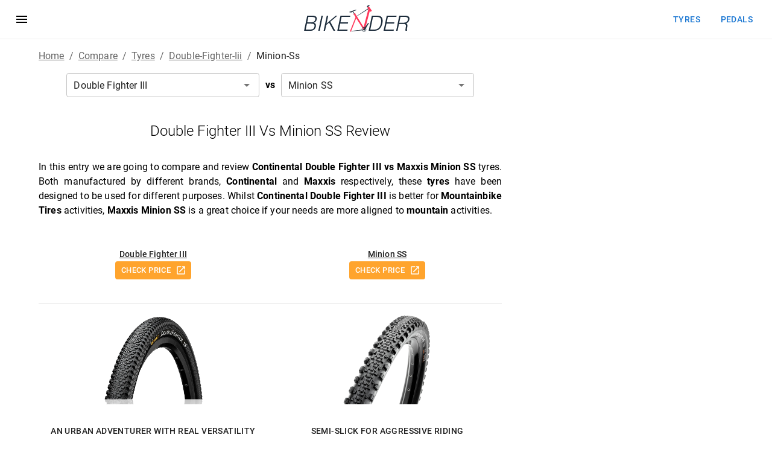

--- FILE ---
content_type: text/html; charset=utf-8
request_url: https://www.bikender.com/compare/tyres/double-fighter-iii/minion-ss/
body_size: 16087
content:
<!DOCTYPE html><html lang="en"><head><meta name="viewport" content="width=device-width"/><meta charSet="utf-8"/><link rel="apple-touch-icon" sizes="180x180" href="/apple-touch-icon.png"/><link rel="icon" type="image/png" sizes="32x32" href="/favicon-32x32.png"/><link rel="icon" type="image/png" sizes="16x16" href="/favicon-16x16.png"/><link rel="manifest" href="/site.webmanifest"/><link rel="mask-icon" href="/safari-pinned-tab.svg" color="#5bbad5"/><meta name="msapplication-TileColor" content="#2b5797"/><meta name="theme-color" content="#ffffff"/><link rel="preconnect" href="https://www.googletagmanager.com"/><link rel="preconnect" href="https://vitals.vercel-insights.com"/><link rel="preconnect" href="https://www.google-analytics.com"/><script async="" src="https://pagead2.googlesyndication.com/pagead/js/adsbygoogle.js?client=ca-pub-2623475307520857" crossorigin="anonymous"></script><script>(function(w,d,s,l,i){w[l]=w[l]||[];w[l].push({'gtm.start':
new Date().getTime(),event:'gtm.js'});var f=d.getElementsByTagName(s)[0],
j=d.createElement(s),dl=l!='dataLayer'?'&l='+l:'';j.async=true;j.src=
'https://www.googletagmanager.com/gtm.js?id='+i+dl;f.parentNode.insertBefore(j,f);
})(window,document,'script','dataLayer','GTM-N5BLCPH');</script><title>Continental Double Fighter III vs Maxxis Minion SS | Bikender</title><meta name="description" content="Compare Continental Double Fighter III vs Maxxis Minion SS review"/><link rel="canonical" href="https://www.bikender.com/compare/tyres/double-fighter-iii/minion-ss/"/><meta property="og:title" content="Continental Double Fighter III vs Maxxis Minion SS"/><meta property="og:type" content="website"/><meta property="og:url" content="https://www.bikender.com/compare/tyres/double-fighter-iii/minion-ss/"/><meta property="og:image" content="https://res.cloudinary.com/bikender/f_auto,c_limit,w_256,q_auto/double-fighter-iii"/><meta property="og:site_name" content="Bikender"/><meta name="next-head-count" content="22"/><link rel="preload" href="/_next/static/css/3c54cfcce5640e28cd49.css" as="style"/><link rel="stylesheet" href="/_next/static/css/3c54cfcce5640e28cd49.css" data-n-g=""/><noscript data-n-css=""></noscript><script defer="" nomodule="" src="/_next/static/chunks/polyfills-a40ef1678bae11e696dba45124eadd70.js"></script><script src="/_next/static/chunks/webpack-c455f7e7b77eaf5684e6.js" defer=""></script><script src="/_next/static/chunks/framework.4dcffecf8523e8b4dde2.js" defer=""></script><script src="/_next/static/chunks/d4ef03cb528ad3650c8ccd9db0e5cf25e9195313.b892c8891a3c24769200.js" defer=""></script><script src="/_next/static/chunks/main-f302cabf652099c3242a.js" defer=""></script><script src="/_next/static/chunks/33e0debaf8deab6150fb8d70bf62df6c619febcb.ffc820ab7e2d7f915d70.js" defer=""></script><script src="/_next/static/chunks/5fcb39ae5f3248657d5dd78c161717a6b3c0d1ec.c9c2d7cff23d3e9f1199.js" defer=""></script><script src="/_next/static/chunks/a49292c470c0827f68d673b7188e8fc67fa2cdef.9221e47836e7433b3b22.js" defer=""></script><script src="/_next/static/chunks/6fb2b7d86f3c89a6709a9f48ae23c2a07fc14d1a.59e3c652bb55f3d6d645.js" defer=""></script><script src="/_next/static/chunks/pages/_app-b89371542af511f6e83e.js" defer=""></script><script src="/_next/static/chunks/6fe97cd59bc95c1ecc7704308b6aa294af3f4fb7.0f7c84d7c682d8534e56.js" defer=""></script><script src="/_next/static/chunks/875e9285d82f5c6462052f7660f632a66cf76030.4536d89acaf91c7aa47e.js" defer=""></script><script src="/_next/static/chunks/957bfcffe37699cf2faac09a85dfa09d2b9813b9.90c749bf340c3f62f146.js" defer=""></script><script src="/_next/static/chunks/pages/compare/%5B...slugIds%5D-c42668d24e355300490f.js" defer=""></script><script src="/_next/static/FFQe-ECJSTHerGp0YJWT5/_buildManifest.js" defer=""></script><script src="/_next/static/FFQe-ECJSTHerGp0YJWT5/_ssgManifest.js" defer=""></script></head><body><div id="__next"><noscript><iframe src="https://www.googletagmanager.com/ns.html?id=GTM-N5BLCPH" height="0" width="0" style="display:none;visibility:hidden"></iframe></noscript><style data-emotion="css zf0iqh">.css-zf0iqh{display:-webkit-box;display:-webkit-flex;display:-ms-flexbox;display:flex;-webkit-flex-direction:column;-ms-flex-direction:column;flex-direction:column;min-height:100vh;}</style><div class="MuiBox-root css-zf0iqh"><style data-emotion="css q044n3">.css-q044n3{display:-webkit-box;display:-webkit-flex;display:-ms-flexbox;display:flex;-webkit-flex-direction:column;-ms-flex-direction:column;flex-direction:column;width:100%;box-sizing:border-box;-webkit-flex-shrink:0;-ms-flex-negative:0;flex-shrink:0;position:static;background-color:#1976d2;color:#fff;box-shadow:none;border:none;border-bottom:1px solid;border-color:#eeeeee;background-color:inherit;color:inherit;}</style><style data-emotion="css hq9u6a">.css-hq9u6a{background-color:#fff;color:rgba(0, 0, 0, 0.87);-webkit-transition:box-shadow 300ms cubic-bezier(0.4, 0, 0.2, 1) 0ms;transition:box-shadow 300ms cubic-bezier(0.4, 0, 0.2, 1) 0ms;box-shadow:0px 2px 4px -1px rgba(0,0,0,0.2),0px 4px 5px 0px rgba(0,0,0,0.14),0px 1px 10px 0px rgba(0,0,0,0.12);display:-webkit-box;display:-webkit-flex;display:-ms-flexbox;display:flex;-webkit-flex-direction:column;-ms-flex-direction:column;flex-direction:column;width:100%;box-sizing:border-box;-webkit-flex-shrink:0;-ms-flex-negative:0;flex-shrink:0;position:static;background-color:#1976d2;color:#fff;box-shadow:none;border:none;border-bottom:1px solid;border-color:#eeeeee;background-color:inherit;color:inherit;}</style><header class="MuiPaper-root MuiPaper-elevation MuiPaper-elevation4 MuiAppBar-root MuiAppBar-colorPrimary MuiAppBar-positionStatic css-hq9u6a"><style data-emotion="css 191lty2">.css-191lty2{position:relative;display:-webkit-box;display:-webkit-flex;display:-ms-flexbox;display:flex;-webkit-align-items:center;-webkit-box-align:center;-ms-flex-align:center;align-items:center;padding-left:16px;padding-right:16px;min-height:56px;}@media (min-width:600px){.css-191lty2{padding-left:24px;padding-right:24px;}}@media (min-width:0px) and (orientation: landscape){.css-191lty2{min-height:48px;}}@media (min-width:600px){.css-191lty2{min-height:64px;}}</style><div class="MuiToolbar-root MuiToolbar-gutters MuiToolbar-regular css-191lty2"><style data-emotion="css a8yei5">.css-a8yei5{text-align:center;-webkit-flex:0 0 auto;-ms-flex:0 0 auto;flex:0 0 auto;font-size:1.5rem;padding:8px;border-radius:50%;overflow:visible;color:rgba(0, 0, 0, 0.54);-webkit-transition:background-color 150ms cubic-bezier(0.4, 0, 0.2, 1) 0ms;transition:background-color 150ms cubic-bezier(0.4, 0, 0.2, 1) 0ms;margin-left:-12px;color:inherit;padding:12px;font-size:1.75rem;margin-right:16px;}.css-a8yei5:hover{background-color:rgba(0, 0, 0, 0.04);}@media (hover: none){.css-a8yei5:hover{background-color:transparent;}}.css-a8yei5.Mui-disabled{background-color:transparent;color:rgba(0, 0, 0, 0.26);}</style><style data-emotion="css jziuck">.css-jziuck{display:-webkit-inline-box;display:-webkit-inline-flex;display:-ms-inline-flexbox;display:inline-flex;-webkit-align-items:center;-webkit-box-align:center;-ms-flex-align:center;align-items:center;-webkit-box-pack:center;-ms-flex-pack:center;-webkit-justify-content:center;justify-content:center;position:relative;box-sizing:border-box;-webkit-tap-highlight-color:transparent;background-color:transparent;outline:0;border:0;margin:0;border-radius:0;padding:0;cursor:pointer;-webkit-user-select:none;-moz-user-select:none;-ms-user-select:none;user-select:none;vertical-align:middle;-moz-appearance:none;-webkit-appearance:none;-webkit-text-decoration:none;text-decoration:none;color:inherit;text-align:center;-webkit-flex:0 0 auto;-ms-flex:0 0 auto;flex:0 0 auto;font-size:1.5rem;padding:8px;border-radius:50%;overflow:visible;color:rgba(0, 0, 0, 0.54);-webkit-transition:background-color 150ms cubic-bezier(0.4, 0, 0.2, 1) 0ms;transition:background-color 150ms cubic-bezier(0.4, 0, 0.2, 1) 0ms;margin-left:-12px;color:inherit;padding:12px;font-size:1.75rem;margin-right:16px;}.css-jziuck::-moz-focus-inner{border-style:none;}.css-jziuck.Mui-disabled{pointer-events:none;cursor:default;}@media print{.css-jziuck{-webkit-print-color-adjust:exact;color-adjust:exact;}}.css-jziuck:hover{background-color:rgba(0, 0, 0, 0.04);}@media (hover: none){.css-jziuck:hover{background-color:transparent;}}.css-jziuck.Mui-disabled{background-color:transparent;color:rgba(0, 0, 0, 0.26);}</style><button class="MuiButtonBase-root MuiIconButton-root MuiIconButton-colorInherit MuiIconButton-edgeStart MuiIconButton-sizeLarge css-jziuck" tabindex="0" type="button" aria-label="menu"><style data-emotion="css vubbuv">.css-vubbuv{-webkit-user-select:none;-moz-user-select:none;-ms-user-select:none;user-select:none;width:1em;height:1em;display:inline-block;fill:currentColor;-webkit-flex-shrink:0;-ms-flex-negative:0;flex-shrink:0;-webkit-transition:fill 200ms cubic-bezier(0.4, 0, 0.2, 1) 0ms;transition:fill 200ms cubic-bezier(0.4, 0, 0.2, 1) 0ms;font-size:1.5rem;}</style><svg class="MuiSvgIcon-root MuiSvgIcon-fontSizeMedium css-vubbuv" focusable="false" viewBox="0 0 24 24" aria-hidden="true" data-testid="MenuIcon"><path d="M3 18h18v-2H3v2zm0-5h18v-2H3v2zm0-7v2h18V6H3z"></path></svg></button><style data-emotion="css 1f9h3fi">.css-1f9h3fi{-webkit-box-flex:1;-webkit-flex-grow:1;-ms-flex-positive:1;flex-grow:1;display:-webkit-box;display:-webkit-flex;display:-ms-flexbox;display:flex;-webkit-align-items:center;-webkit-box-align:center;-ms-flex-align:center;align-items:center;-webkit-box-pack:center;-ms-flex-pack:center;-webkit-justify-content:center;justify-content:center;}</style><div class="MuiBox-root css-1f9h3fi"><a href="/" style="display:flex"><img src="/logo-min.svg" alt="Bikender" height="auto" width="175"/></a></div><style data-emotion="css 12xek1w">.css-12xek1w{display:-webkit-box;display:-webkit-flex;display:-ms-flexbox;display:flex;-webkit-flex-direction:row;-ms-flex-direction:row;flex-direction:row;}.css-12xek1w>:not(style)+:not(style){margin:0;margin-left:16px;}@media (min-width:0px){.css-12xek1w{display:none;}}@media (min-width:900px){.css-12xek1w{display:block;}}</style><div class="css-12xek1w"><style data-emotion="css 11qrfta">.css-11qrfta{font-family:"Roboto","Helvetica","Arial",sans-serif;font-weight:500;font-size:0.875rem;line-height:1.75;letter-spacing:0.02857em;text-transform:uppercase;min-width:64px;padding:6px 8px;border-radius:4px;-webkit-transition:background-color 250ms cubic-bezier(0.4, 0, 0.2, 1) 0ms,box-shadow 250ms cubic-bezier(0.4, 0, 0.2, 1) 0ms,border-color 250ms cubic-bezier(0.4, 0, 0.2, 1) 0ms,color 250ms cubic-bezier(0.4, 0, 0.2, 1) 0ms;transition:background-color 250ms cubic-bezier(0.4, 0, 0.2, 1) 0ms,box-shadow 250ms cubic-bezier(0.4, 0, 0.2, 1) 0ms,border-color 250ms cubic-bezier(0.4, 0, 0.2, 1) 0ms,color 250ms cubic-bezier(0.4, 0, 0.2, 1) 0ms;color:#1976d2;}.css-11qrfta:hover{-webkit-text-decoration:none;text-decoration:none;background-color:rgba(25, 118, 210, 0.04);}@media (hover: none){.css-11qrfta:hover{background-color:transparent;}}.css-11qrfta.Mui-disabled{color:rgba(0, 0, 0, 0.26);}</style><style data-emotion="css 1ujsas3">.css-1ujsas3{display:-webkit-inline-box;display:-webkit-inline-flex;display:-ms-inline-flexbox;display:inline-flex;-webkit-align-items:center;-webkit-box-align:center;-ms-flex-align:center;align-items:center;-webkit-box-pack:center;-ms-flex-pack:center;-webkit-justify-content:center;justify-content:center;position:relative;box-sizing:border-box;-webkit-tap-highlight-color:transparent;background-color:transparent;outline:0;border:0;margin:0;border-radius:0;padding:0;cursor:pointer;-webkit-user-select:none;-moz-user-select:none;-ms-user-select:none;user-select:none;vertical-align:middle;-moz-appearance:none;-webkit-appearance:none;-webkit-text-decoration:none;text-decoration:none;color:inherit;font-family:"Roboto","Helvetica","Arial",sans-serif;font-weight:500;font-size:0.875rem;line-height:1.75;letter-spacing:0.02857em;text-transform:uppercase;min-width:64px;padding:6px 8px;border-radius:4px;-webkit-transition:background-color 250ms cubic-bezier(0.4, 0, 0.2, 1) 0ms,box-shadow 250ms cubic-bezier(0.4, 0, 0.2, 1) 0ms,border-color 250ms cubic-bezier(0.4, 0, 0.2, 1) 0ms,color 250ms cubic-bezier(0.4, 0, 0.2, 1) 0ms;transition:background-color 250ms cubic-bezier(0.4, 0, 0.2, 1) 0ms,box-shadow 250ms cubic-bezier(0.4, 0, 0.2, 1) 0ms,border-color 250ms cubic-bezier(0.4, 0, 0.2, 1) 0ms,color 250ms cubic-bezier(0.4, 0, 0.2, 1) 0ms;color:#1976d2;}.css-1ujsas3::-moz-focus-inner{border-style:none;}.css-1ujsas3.Mui-disabled{pointer-events:none;cursor:default;}@media print{.css-1ujsas3{-webkit-print-color-adjust:exact;color-adjust:exact;}}.css-1ujsas3:hover{-webkit-text-decoration:none;text-decoration:none;background-color:rgba(25, 118, 210, 0.04);}@media (hover: none){.css-1ujsas3:hover{background-color:transparent;}}.css-1ujsas3.Mui-disabled{color:rgba(0, 0, 0, 0.26);}</style><a class="MuiButton-root MuiButton-text MuiButton-textPrimary MuiButton-sizeMedium MuiButton-textSizeMedium MuiButtonBase-root css-1ujsas3" tabindex="0" href="/products/tyres/">tyres</a><a class="MuiButton-root MuiButton-text MuiButton-textPrimary MuiButton-sizeMedium MuiButton-textSizeMedium MuiButtonBase-root css-1ujsas3" tabindex="0" href="/products/pedals/">pedals</a></div></div><style data-emotion="css a3xyjy">.css-a3xyjy{z-index:1200;}</style></header><main style="flex-grow:1"><style data-emotion="css 1qsxih2">.css-1qsxih2{width:100%;margin-left:auto;box-sizing:border-box;margin-right:auto;display:block;padding-left:16px;padding-right:16px;}@media (min-width:600px){.css-1qsxih2{padding-left:24px;padding-right:24px;}}@media (min-width:1200px){.css-1qsxih2{max-width:1200px;}}</style><div class="MuiContainer-root MuiContainer-maxWidthLg css-1qsxih2"><style data-emotion="css 1sf3xto">.css-1sf3xto{padding-top:16px;padding-bottom:16px;}</style><style data-emotion="css 17u6vh1">.css-17u6vh1{margin:0;font-family:"Roboto","Helvetica","Arial",sans-serif;font-weight:400;font-size:1rem;line-height:1.5;letter-spacing:0.00938em;color:rgba(0, 0, 0, 0.6);padding-top:16px;padding-bottom:16px;}</style><nav class="MuiTypography-root MuiTypography-body1 MuiBreadcrumbs-root css-17u6vh1" aria-label="breadcrumb"><style data-emotion="css nhb8h9">.css-nhb8h9{display:-webkit-box;display:-webkit-flex;display:-ms-flexbox;display:flex;-webkit-box-flex-wrap:wrap;-webkit-flex-wrap:wrap;-ms-flex-wrap:wrap;flex-wrap:wrap;-webkit-align-items:center;-webkit-box-align:center;-ms-flex-align:center;align-items:center;padding:0;margin:0;list-style:none;}</style><ol class="MuiBreadcrumbs-ol css-nhb8h9"><li class="MuiBreadcrumbs-li"><a style="text-transform:capitalize" href="/">Home</a></li><style data-emotion="css 3mf706">.css-3mf706{display:-webkit-box;display:-webkit-flex;display:-ms-flexbox;display:flex;-webkit-user-select:none;-moz-user-select:none;-ms-user-select:none;user-select:none;margin-left:8px;margin-right:8px;}</style><li aria-hidden="true" class="MuiBreadcrumbs-separator css-3mf706">/</li><li class="MuiBreadcrumbs-li"><a style="text-transform:capitalize" href="/compare/">compare</a></li><li aria-hidden="true" class="MuiBreadcrumbs-separator css-3mf706">/</li><li class="MuiBreadcrumbs-li"><a style="text-transform:capitalize" href="/compare/tyres/">tyres</a></li><li aria-hidden="true" class="MuiBreadcrumbs-separator css-3mf706">/</li><li class="MuiBreadcrumbs-li"><a style="text-transform:capitalize" href="/compare/tyres/double-fighter-iii/">double-fighter-iii</a></li><li aria-hidden="true" class="MuiBreadcrumbs-separator css-3mf706">/</li><li class="MuiBreadcrumbs-li"><style data-emotion="css 2m401f">.css-2m401f{margin:0;font-family:"Roboto","Helvetica","Arial",sans-serif;font-weight:400;font-size:1rem;line-height:1.5;letter-spacing:0.00938em;color:rgba(0, 0, 0, 0.87);text-transform:capitalize;}</style><p class="MuiTypography-root MuiTypography-body1 css-2m401f">minion-ss</p></li></ol></nav><style data-emotion="css dito5h">.css-dito5h{box-sizing:border-box;display:-webkit-box;display:-webkit-flex;display:-ms-flexbox;display:flex;-webkit-box-flex-wrap:wrap;-webkit-flex-wrap:wrap;-ms-flex-wrap:wrap;flex-wrap:wrap;width:100%;-webkit-flex-direction:row;-ms-flex-direction:row;flex-direction:row;margin-top:0px;}</style><div class="MuiGrid-root MuiGrid-container MuiGrid-spacing-xs-undefined css-dito5h"><style data-emotion="css xingj2">.css-xingj2{box-sizing:border-box;margin:0;-webkit-flex-direction:row;-ms-flex-direction:row;flex-direction:row;-webkit-flex-basis:100%;-ms-flex-preferred-size:100%;flex-basis:100%;-webkit-box-flex:0;-webkit-flex-grow:0;-ms-flex-positive:0;flex-grow:0;max-width:100%;}@media (min-width:600px){.css-xingj2{-webkit-flex-basis:66.666667%;-ms-flex-preferred-size:66.666667%;flex-basis:66.666667%;-webkit-box-flex:0;-webkit-flex-grow:0;-ms-flex-positive:0;flex-grow:0;max-width:66.666667%;}}</style><div class="MuiGrid-root MuiGrid-item MuiGrid-grid-xs-12 MuiGrid-grid-sm-8 css-xingj2"><style data-emotion="css i3pbo">.css-i3pbo{margin-bottom:24px;}</style><div class="MuiBox-root css-i3pbo"><style data-emotion="css 1kydssx">.css-1kydssx{box-sizing:border-box;display:-webkit-box;display:-webkit-flex;display:-ms-flexbox;display:flex;-webkit-box-flex-wrap:wrap;-webkit-flex-wrap:wrap;-ms-flex-wrap:wrap;flex-wrap:wrap;width:100%;-webkit-flex-direction:row;-ms-flex-direction:row;flex-direction:row;-webkit-box-pack:center;-ms-flex-pack:center;-webkit-justify-content:center;justify-content:center;}@media (min-width:0px){.css-1kydssx{margin-bottom:32px;}}@media (min-width:600px){.css-1kydssx{margin-bottom:40px;}}</style><div class="MuiGrid-root MuiGrid-container MuiGrid-spacing-xs-undefined css-1kydssx"><style data-emotion="css 101ysuz">.css-101ysuz{box-sizing:border-box;margin:0;-webkit-flex-direction:row;-ms-flex-direction:row;flex-direction:row;-webkit-flex-basis:100%;-ms-flex-preferred-size:100%;flex-basis:100%;-webkit-box-flex:0;-webkit-flex-grow:0;-ms-flex-positive:0;flex-grow:0;max-width:100%;}@media (min-width:600px){.css-101ysuz{-webkit-flex-basis:41.666667%;-ms-flex-preferred-size:41.666667%;flex-basis:41.666667%;-webkit-box-flex:0;-webkit-flex-grow:0;-ms-flex-positive:0;flex-grow:0;max-width:41.666667%;}}</style><div class="MuiGrid-root MuiGrid-item MuiGrid-grid-xs-12 MuiGrid-grid-sm-5 css-101ysuz"><style data-emotion="css nli71p">.css-nli71p.Mui-focused .MuiAutocomplete-clearIndicator{visibility:visible;}@media (pointer: fine){.css-nli71p:hover .MuiAutocomplete-clearIndicator{visibility:visible;}}.css-nli71p .MuiAutocomplete-tag{margin:2px;max-width:calc(100% - 4px);}.css-nli71p .MuiAutocomplete-inputRoot{-webkit-box-flex-wrap:wrap;-webkit-flex-wrap:wrap;-ms-flex-wrap:wrap;flex-wrap:wrap;}.MuiAutocomplete-hasPopupIcon.css-nli71p .MuiAutocomplete-inputRoot,.MuiAutocomplete-hasClearIcon.css-nli71p .MuiAutocomplete-inputRoot{padding-right:30px;}.MuiAutocomplete-hasPopupIcon.MuiAutocomplete-hasClearIcon.css-nli71p .MuiAutocomplete-inputRoot{padding-right:56px;}.css-nli71p .MuiAutocomplete-inputRoot .MuiAutocomplete-input{width:0;min-width:30px;}.css-nli71p .MuiInput-root{padding-bottom:1px;}.css-nli71p .MuiInput-root .MuiInput-input{padding:4px 4px 4px 0px;}.css-nli71p .MuiInput-root.MuiInputBase-sizeSmall .MuiInput-input{padding:2px 4px 3px 0;}.css-nli71p .MuiOutlinedInput-root{padding:9px;}.MuiAutocomplete-hasPopupIcon.css-nli71p .MuiOutlinedInput-root,.MuiAutocomplete-hasClearIcon.css-nli71p .MuiOutlinedInput-root{padding-right:39px;}.MuiAutocomplete-hasPopupIcon.MuiAutocomplete-hasClearIcon.css-nli71p .MuiOutlinedInput-root{padding-right:65px;}.css-nli71p .MuiOutlinedInput-root .MuiAutocomplete-input{padding:7.5px 4px 7.5px 6px;}.css-nli71p .MuiOutlinedInput-root .MuiAutocomplete-endAdornment{right:9px;}.css-nli71p .MuiOutlinedInput-root.MuiInputBase-sizeSmall{padding:6px;}.css-nli71p .MuiOutlinedInput-root.MuiInputBase-sizeSmall .MuiAutocomplete-input{padding:2.5px 4px 2.5px 6px;}.css-nli71p .MuiFilledInput-root{padding-top:19px;padding-left:8px;}.MuiAutocomplete-hasPopupIcon.css-nli71p .MuiFilledInput-root,.MuiAutocomplete-hasClearIcon.css-nli71p .MuiFilledInput-root{padding-right:39px;}.MuiAutocomplete-hasPopupIcon.MuiAutocomplete-hasClearIcon.css-nli71p .MuiFilledInput-root{padding-right:65px;}.css-nli71p .MuiFilledInput-root .MuiFilledInput-input{padding:7px 4px;}.css-nli71p .MuiFilledInput-root .MuiAutocomplete-endAdornment{right:9px;}.css-nli71p .MuiFilledInput-root.MuiInputBase-sizeSmall{padding-bottom:1px;}.css-nli71p .MuiFilledInput-root.MuiInputBase-sizeSmall .MuiFilledInput-input{padding:2.5px 4px;}.css-nli71p .MuiAutocomplete-input{-webkit-box-flex:1;-webkit-flex-grow:1;-ms-flex-positive:1;flex-grow:1;text-overflow:ellipsis;opacity:1;}</style><div class="MuiAutocomplete-root MuiAutocomplete-hasClearIcon MuiAutocomplete-hasPopupIcon css-nli71p" role="combobox" aria-expanded="false"><style data-emotion="css feqhe6">.css-feqhe6{display:-webkit-inline-box;display:-webkit-inline-flex;display:-ms-inline-flexbox;display:inline-flex;-webkit-flex-direction:column;-ms-flex-direction:column;flex-direction:column;position:relative;min-width:0;padding:0;margin:0;border:0;vertical-align:top;width:100%;}</style><div class="MuiFormControl-root MuiFormControl-fullWidth MuiTextField-root css-feqhe6"><style data-emotion="css-global 1prfaxn">@-webkit-keyframes mui-auto-fill{from{display:block;}}@keyframes mui-auto-fill{from{display:block;}}@-webkit-keyframes mui-auto-fill-cancel{from{display:block;}}@keyframes mui-auto-fill-cancel{from{display:block;}}</style><style data-emotion="css segi59">.css-segi59{font-family:"Roboto","Helvetica","Arial",sans-serif;font-weight:400;font-size:1rem;line-height:1.4375em;letter-spacing:0.00938em;color:rgba(0, 0, 0, 0.87);box-sizing:border-box;position:relative;cursor:text;display:-webkit-inline-box;display:-webkit-inline-flex;display:-ms-inline-flexbox;display:inline-flex;-webkit-align-items:center;-webkit-box-align:center;-ms-flex-align:center;align-items:center;width:100%;position:relative;border-radius:4px;padding-right:14px;}.css-segi59.Mui-disabled{color:rgba(0, 0, 0, 0.38);cursor:default;}.css-segi59:hover .MuiOutlinedInput-notchedOutline{border-color:rgba(0, 0, 0, 0.87);}@media (hover: none){.css-segi59:hover .MuiOutlinedInput-notchedOutline{border-color:rgba(0, 0, 0, 0.23);}}.css-segi59.Mui-focused .MuiOutlinedInput-notchedOutline{border-color:#1976d2;border-width:2px;}.css-segi59.Mui-error .MuiOutlinedInput-notchedOutline{border-color:#d32f2f;}.css-segi59.Mui-disabled .MuiOutlinedInput-notchedOutline{border-color:rgba(0, 0, 0, 0.26);}</style><div class="MuiOutlinedInput-root MuiInputBase-root MuiInputBase-colorPrimary MuiInputBase-fullWidth MuiInputBase-formControl MuiInputBase-sizeSmall MuiInputBase-adornedEnd MuiAutocomplete-inputRoot css-segi59"><style data-emotion="css b52kj1">.css-b52kj1{font:inherit;letter-spacing:inherit;color:currentColor;padding:4px 0 5px;border:0;box-sizing:content-box;background:none;height:1.4375em;margin:0;-webkit-tap-highlight-color:transparent;display:block;min-width:0;width:100%;-webkit-animation-name:mui-auto-fill-cancel;animation-name:mui-auto-fill-cancel;-webkit-animation-duration:10ms;animation-duration:10ms;padding-top:1px;padding:8.5px 14px;padding-right:0;}.css-b52kj1::-webkit-input-placeholder{color:currentColor;opacity:0.42;-webkit-transition:opacity 200ms cubic-bezier(0.4, 0, 0.2, 1) 0ms;transition:opacity 200ms cubic-bezier(0.4, 0, 0.2, 1) 0ms;}.css-b52kj1::-moz-placeholder{color:currentColor;opacity:0.42;-webkit-transition:opacity 200ms cubic-bezier(0.4, 0, 0.2, 1) 0ms;transition:opacity 200ms cubic-bezier(0.4, 0, 0.2, 1) 0ms;}.css-b52kj1:-ms-input-placeholder{color:currentColor;opacity:0.42;-webkit-transition:opacity 200ms cubic-bezier(0.4, 0, 0.2, 1) 0ms;transition:opacity 200ms cubic-bezier(0.4, 0, 0.2, 1) 0ms;}.css-b52kj1::-ms-input-placeholder{color:currentColor;opacity:0.42;-webkit-transition:opacity 200ms cubic-bezier(0.4, 0, 0.2, 1) 0ms;transition:opacity 200ms cubic-bezier(0.4, 0, 0.2, 1) 0ms;}.css-b52kj1:focus{outline:0;}.css-b52kj1:invalid{box-shadow:none;}.css-b52kj1::-webkit-search-decoration{-webkit-appearance:none;}label[data-shrink=false]+.MuiInputBase-formControl .css-b52kj1::-webkit-input-placeholder{opacity:0!important;}label[data-shrink=false]+.MuiInputBase-formControl .css-b52kj1::-moz-placeholder{opacity:0!important;}label[data-shrink=false]+.MuiInputBase-formControl .css-b52kj1:-ms-input-placeholder{opacity:0!important;}label[data-shrink=false]+.MuiInputBase-formControl .css-b52kj1::-ms-input-placeholder{opacity:0!important;}label[data-shrink=false]+.MuiInputBase-formControl .css-b52kj1:focus::-webkit-input-placeholder{opacity:0.42;}label[data-shrink=false]+.MuiInputBase-formControl .css-b52kj1:focus::-moz-placeholder{opacity:0.42;}label[data-shrink=false]+.MuiInputBase-formControl .css-b52kj1:focus:-ms-input-placeholder{opacity:0.42;}label[data-shrink=false]+.MuiInputBase-formControl .css-b52kj1:focus::-ms-input-placeholder{opacity:0.42;}.css-b52kj1.Mui-disabled{opacity:1;-webkit-text-fill-color:rgba(0, 0, 0, 0.38);}.css-b52kj1:-webkit-autofill{-webkit-animation-duration:5000s;animation-duration:5000s;-webkit-animation-name:mui-auto-fill;animation-name:mui-auto-fill;}.css-b52kj1:-webkit-autofill{border-radius:inherit;}</style><input type="text" aria-invalid="false" autoComplete="off" value="" class="MuiOutlinedInput-input MuiInputBase-input MuiInputBase-inputSizeSmall MuiInputBase-inputAdornedEnd MuiAutocomplete-input MuiAutocomplete-inputFocused MuiAutocomplete-input MuiAutocomplete-inputFocused css-b52kj1" aria-autocomplete="list" autoCapitalize="none" spellcheck="false"/><style data-emotion="css 2iz2x6">.css-2iz2x6{position:absolute;right:0;top:calc(50% - 14px);}</style><div class="MuiAutocomplete-endAdornment css-2iz2x6"><style data-emotion="css k6eizv">.css-k6eizv{margin-right:-2px;padding:4px;visibility:hidden;}</style><style data-emotion="css ggxpn4">.css-ggxpn4{text-align:center;-webkit-flex:0 0 auto;-ms-flex:0 0 auto;flex:0 0 auto;font-size:1.5rem;padding:8px;border-radius:50%;overflow:visible;color:rgba(0, 0, 0, 0.54);-webkit-transition:background-color 150ms cubic-bezier(0.4, 0, 0.2, 1) 0ms;transition:background-color 150ms cubic-bezier(0.4, 0, 0.2, 1) 0ms;margin-right:-2px;padding:4px;visibility:hidden;}.css-ggxpn4:hover{background-color:rgba(0, 0, 0, 0.04);}@media (hover: none){.css-ggxpn4:hover{background-color:transparent;}}.css-ggxpn4.Mui-disabled{background-color:transparent;color:rgba(0, 0, 0, 0.26);}</style><style data-emotion="css edpqz1">.css-edpqz1{display:-webkit-inline-box;display:-webkit-inline-flex;display:-ms-inline-flexbox;display:inline-flex;-webkit-align-items:center;-webkit-box-align:center;-ms-flex-align:center;align-items:center;-webkit-box-pack:center;-ms-flex-pack:center;-webkit-justify-content:center;justify-content:center;position:relative;box-sizing:border-box;-webkit-tap-highlight-color:transparent;background-color:transparent;outline:0;border:0;margin:0;border-radius:0;padding:0;cursor:pointer;-webkit-user-select:none;-moz-user-select:none;-ms-user-select:none;user-select:none;vertical-align:middle;-moz-appearance:none;-webkit-appearance:none;-webkit-text-decoration:none;text-decoration:none;color:inherit;text-align:center;-webkit-flex:0 0 auto;-ms-flex:0 0 auto;flex:0 0 auto;font-size:1.5rem;padding:8px;border-radius:50%;overflow:visible;color:rgba(0, 0, 0, 0.54);-webkit-transition:background-color 150ms cubic-bezier(0.4, 0, 0.2, 1) 0ms;transition:background-color 150ms cubic-bezier(0.4, 0, 0.2, 1) 0ms;margin-right:-2px;padding:4px;visibility:hidden;}.css-edpqz1::-moz-focus-inner{border-style:none;}.css-edpqz1.Mui-disabled{pointer-events:none;cursor:default;}@media print{.css-edpqz1{-webkit-print-color-adjust:exact;color-adjust:exact;}}.css-edpqz1:hover{background-color:rgba(0, 0, 0, 0.04);}@media (hover: none){.css-edpqz1:hover{background-color:transparent;}}.css-edpqz1.Mui-disabled{background-color:transparent;color:rgba(0, 0, 0, 0.26);}</style><button class="MuiButtonBase-root MuiIconButton-root MuiIconButton-sizeMedium MuiAutocomplete-clearIndicator css-edpqz1" tabindex="-1" type="button" aria-label="Clear" title="Clear"><style data-emotion="css 1k33q06">.css-1k33q06{-webkit-user-select:none;-moz-user-select:none;-ms-user-select:none;user-select:none;width:1em;height:1em;display:inline-block;fill:currentColor;-webkit-flex-shrink:0;-ms-flex-negative:0;flex-shrink:0;-webkit-transition:fill 200ms cubic-bezier(0.4, 0, 0.2, 1) 0ms;transition:fill 200ms cubic-bezier(0.4, 0, 0.2, 1) 0ms;font-size:1.25rem;}</style><svg class="MuiSvgIcon-root MuiSvgIcon-fontSizeSmall css-1k33q06" focusable="false" viewBox="0 0 24 24" aria-hidden="true" data-testid="CloseIcon"><path d="M19 6.41L17.59 5 12 10.59 6.41 5 5 6.41 10.59 12 5 17.59 6.41 19 12 13.41 17.59 19 19 17.59 13.41 12z"></path></svg></button><style data-emotion="css kkipqg">.css-kkipqg{padding:2px;margin-right:-2px;}</style><style data-emotion="css 5u2mdu">.css-5u2mdu{text-align:center;-webkit-flex:0 0 auto;-ms-flex:0 0 auto;flex:0 0 auto;font-size:1.5rem;padding:8px;border-radius:50%;overflow:visible;color:rgba(0, 0, 0, 0.54);-webkit-transition:background-color 150ms cubic-bezier(0.4, 0, 0.2, 1) 0ms;transition:background-color 150ms cubic-bezier(0.4, 0, 0.2, 1) 0ms;padding:2px;margin-right:-2px;}.css-5u2mdu:hover{background-color:rgba(0, 0, 0, 0.04);}@media (hover: none){.css-5u2mdu:hover{background-color:transparent;}}.css-5u2mdu.Mui-disabled{background-color:transparent;color:rgba(0, 0, 0, 0.26);}</style><style data-emotion="css uge3vf">.css-uge3vf{display:-webkit-inline-box;display:-webkit-inline-flex;display:-ms-inline-flexbox;display:inline-flex;-webkit-align-items:center;-webkit-box-align:center;-ms-flex-align:center;align-items:center;-webkit-box-pack:center;-ms-flex-pack:center;-webkit-justify-content:center;justify-content:center;position:relative;box-sizing:border-box;-webkit-tap-highlight-color:transparent;background-color:transparent;outline:0;border:0;margin:0;border-radius:0;padding:0;cursor:pointer;-webkit-user-select:none;-moz-user-select:none;-ms-user-select:none;user-select:none;vertical-align:middle;-moz-appearance:none;-webkit-appearance:none;-webkit-text-decoration:none;text-decoration:none;color:inherit;text-align:center;-webkit-flex:0 0 auto;-ms-flex:0 0 auto;flex:0 0 auto;font-size:1.5rem;padding:8px;border-radius:50%;overflow:visible;color:rgba(0, 0, 0, 0.54);-webkit-transition:background-color 150ms cubic-bezier(0.4, 0, 0.2, 1) 0ms;transition:background-color 150ms cubic-bezier(0.4, 0, 0.2, 1) 0ms;padding:2px;margin-right:-2px;}.css-uge3vf::-moz-focus-inner{border-style:none;}.css-uge3vf.Mui-disabled{pointer-events:none;cursor:default;}@media print{.css-uge3vf{-webkit-print-color-adjust:exact;color-adjust:exact;}}.css-uge3vf:hover{background-color:rgba(0, 0, 0, 0.04);}@media (hover: none){.css-uge3vf:hover{background-color:transparent;}}.css-uge3vf.Mui-disabled{background-color:transparent;color:rgba(0, 0, 0, 0.26);}</style><button class="MuiButtonBase-root MuiIconButton-root MuiIconButton-sizeMedium MuiAutocomplete-popupIndicator css-uge3vf" tabindex="-1" type="button" aria-label="Open" title="Open"><svg class="MuiSvgIcon-root MuiSvgIcon-fontSizeMedium css-vubbuv" focusable="false" viewBox="0 0 24 24" aria-hidden="true" data-testid="ArrowDropDownIcon"><path d="M7 10l5 5 5-5z"></path></svg></button></div><style data-emotion="css 19w1uun">.css-19w1uun{border-color:rgba(0, 0, 0, 0.23);}</style><style data-emotion="css igs3ac">.css-igs3ac{text-align:left;position:absolute;bottom:0;right:0;top:-5px;left:0;margin:0;padding:0 8px;pointer-events:none;border-radius:inherit;border-style:solid;border-width:1px;overflow:hidden;min-width:0%;border-color:rgba(0, 0, 0, 0.23);}</style><fieldset aria-hidden="true" class="MuiOutlinedInput-notchedOutline css-igs3ac"><style data-emotion="css 1a1ihhj">.css-1a1ihhj{padding:0;line-height:11px;-webkit-transition:width 150ms cubic-bezier(0.0, 0, 0.2, 1) 0ms;transition:width 150ms cubic-bezier(0.0, 0, 0.2, 1) 0ms;}</style><legend class="css-1a1ihhj"><span class="notranslate">&#8203;</span></legend></fieldset></div></div></div></div><style data-emotion="css 179bgvt">.css-179bgvt{margin:0;-webkit-flex-shrink:0;-ms-flex-negative:0;flex-shrink:0;border-width:0;border-style:solid;border-color:rgba(0, 0, 0, 0.12);border-bottom-width:0;height:100%;border-right-width:thin;display:-webkit-box;display:-webkit-flex;display:-ms-flexbox;display:flex;white-space:nowrap;text-align:center;border:0;-webkit-flex-direction:column;-ms-flex-direction:column;flex-direction:column;}.css-179bgvt::before,.css-179bgvt::after{position:relative;width:100%;border-top:thin solid rgba(0, 0, 0, 0.12);top:50%;content:"";-webkit-transform:translateY(50%);-moz-transform:translateY(50%);-ms-transform:translateY(50%);transform:translateY(50%);}.css-179bgvt::before,.css-179bgvt::after{height:100%;top:0%;left:50%;border-top:0;border-left:thin solid rgba(0, 0, 0, 0.12);-webkit-transform:translateX(0%);-moz-transform:translateX(0%);-ms-transform:translateX(0%);transform:translateX(0%);}</style><div class="MuiDivider-root MuiDivider-fullWidth MuiDivider-vertical MuiDivider-withChildren MuiDivider-withChildrenVertical css-179bgvt" role="separator"><style data-emotion="css afdw7t">.css-afdw7t{display:inline-block;padding-left:9.6px;padding-right:9.6px;padding-top:9.6px;padding-bottom:9.6px;}</style><span class="MuiDivider-wrapper MuiDivider-wrapperVertical css-afdw7t"><strong>vs</strong></span></div><div class="MuiGrid-root MuiGrid-item MuiGrid-grid-xs-12 MuiGrid-grid-sm-5 css-101ysuz"><div class="MuiAutocomplete-root MuiAutocomplete-hasClearIcon MuiAutocomplete-hasPopupIcon css-nli71p" role="combobox" aria-expanded="false"><div class="MuiFormControl-root MuiFormControl-fullWidth MuiTextField-root css-feqhe6"><style data-emotion="css-global 1prfaxn">@-webkit-keyframes mui-auto-fill{from{display:block;}}@keyframes mui-auto-fill{from{display:block;}}@-webkit-keyframes mui-auto-fill-cancel{from{display:block;}}@keyframes mui-auto-fill-cancel{from{display:block;}}</style><div class="MuiOutlinedInput-root MuiInputBase-root MuiInputBase-colorPrimary MuiInputBase-fullWidth MuiInputBase-formControl MuiInputBase-sizeSmall MuiInputBase-adornedEnd MuiAutocomplete-inputRoot css-segi59"><input type="text" aria-invalid="false" autoComplete="off" value="" class="MuiOutlinedInput-input MuiInputBase-input MuiInputBase-inputSizeSmall MuiInputBase-inputAdornedEnd MuiAutocomplete-input MuiAutocomplete-inputFocused MuiAutocomplete-input MuiAutocomplete-inputFocused css-b52kj1" aria-autocomplete="list" autoCapitalize="none" spellcheck="false"/><div class="MuiAutocomplete-endAdornment css-2iz2x6"><button class="MuiButtonBase-root MuiIconButton-root MuiIconButton-sizeMedium MuiAutocomplete-clearIndicator css-edpqz1" tabindex="-1" type="button" aria-label="Clear" title="Clear"><svg class="MuiSvgIcon-root MuiSvgIcon-fontSizeSmall css-1k33q06" focusable="false" viewBox="0 0 24 24" aria-hidden="true" data-testid="CloseIcon"><path d="M19 6.41L17.59 5 12 10.59 6.41 5 5 6.41 10.59 12 5 17.59 6.41 19 12 13.41 17.59 19 19 17.59 13.41 12z"></path></svg></button><button class="MuiButtonBase-root MuiIconButton-root MuiIconButton-sizeMedium MuiAutocomplete-popupIndicator css-uge3vf" tabindex="-1" type="button" aria-label="Open" title="Open"><svg class="MuiSvgIcon-root MuiSvgIcon-fontSizeMedium css-vubbuv" focusable="false" viewBox="0 0 24 24" aria-hidden="true" data-testid="ArrowDropDownIcon"><path d="M7 10l5 5 5-5z"></path></svg></button></div><fieldset aria-hidden="true" class="MuiOutlinedInput-notchedOutline css-igs3ac"><legend class="css-1a1ihhj"><span class="notranslate">&#8203;</span></legend></fieldset></div></div></div></div></div><style data-emotion="css b7s61a">.css-b7s61a{margin:0;font-family:"Roboto","Helvetica","Arial",sans-serif;font-weight:400;font-size:1.5rem;line-height:1.334;letter-spacing:0em;margin-bottom:8px;text-transform:capitalize;font-weight:lighter;text-align:center;}</style><h1 class="MuiTypography-root MuiTypography-h5 css-b7s61a">Double Fighter III vs Minion SS review</h1><style data-emotion="css 1xbxks3">.css-1xbxks3{margin-bottom:32px;margin-top:32px;}</style><div class="MuiBox-root css-1xbxks3"><style data-emotion="css ohfbnh">.css-ohfbnh{margin:0;font-family:"Roboto","Helvetica","Arial",sans-serif;font-weight:400;font-size:1rem;line-height:1.5;letter-spacing:0.00938em;text-align:justify;}</style><p class="MuiTypography-root MuiTypography-body1 css-ohfbnh">In this entry we are going to compare and review <strong>Continental Double Fighter III vs Maxxis Minion SS</strong> tyres. Both manufactured by different brands, <strong>Continental</strong> and <strong>Maxxis</strong> respectively, these <strong> tyres</strong> have been designed to be used for different purposes. Whilst <strong>Continental Double Fighter III</strong> is better for <strong>Mountainbike Tires</strong> activities, <strong>Maxxis Minion SS</strong> is a great choice if your needs are more aligned to <strong>mountain</strong> activities.</p></div><div class="MuiBox-root css-i3pbo"><style data-emotion="css w0v36c">.css-w0v36c{width:100%;overflow-x:auto;overflow-x:initial;}</style><div class="MuiTableContainer-root css-w0v36c"><style data-emotion="css 1e1b8xv">.css-1e1b8xv{display:table;width:100%;border-collapse:separate;border-spacing:0;table-layout:fixed;}.css-1e1b8xv caption{font-family:"Roboto","Helvetica","Arial",sans-serif;font-weight:400;font-size:0.875rem;line-height:1.43;letter-spacing:0.01071em;padding:16px;color:rgba(0, 0, 0, 0.6);text-align:left;caption-side:bottom;}</style><table class="MuiTable-root MuiTable-stickyHeader css-1e1b8xv" aria-label=""><style data-emotion="css 1wbz3t9">.css-1wbz3t9{display:table-header-group;}</style><thead class="MuiTableHead-root css-1wbz3t9"><style data-emotion="css 1gqug66">.css-1gqug66{color:inherit;display:table-row;vertical-align:middle;outline:0;}.css-1gqug66.MuiTableRow-hover:hover{background-color:rgba(0, 0, 0, 0.04);}.css-1gqug66.Mui-selected{background-color:rgba(25, 118, 210, 0.08);}.css-1gqug66.Mui-selected:hover{background-color:rgba(25, 118, 210, 0.12);}</style><tr class="MuiTableRow-root MuiTableRow-head css-1gqug66" role="checkbox" tabindex="-1"><style data-emotion="css 1vohswv">.css-1vohswv{font-family:"Roboto","Helvetica","Arial",sans-serif;font-weight:500;font-size:0.875rem;line-height:1.5rem;letter-spacing:0.01071em;display:table-cell;vertical-align:inherit;border-bottom:1px solid rgba(224, 224, 224, 1);text-align:center;padding:16px;color:rgba(0, 0, 0, 0.87);position:-webkit-sticky;position:sticky;top:0;z-index:2;background-color:#fff;text-transform:capitalize;padding-left:4px;padding-right:4px;}.css-1vohswv:first-of-type{padding-left:0px;}.css-1vohswv:last-of-type{padding-right:0px;}.css-1vohswv:empty{background-color:#eeeeee;-webkit-background-clip:content-box;background-clip:content-box;}</style><th class="MuiTableCell-root MuiTableCell-head MuiTableCell-stickyHeader MuiTableCell-alignCenter MuiTableCell-sizeMedium css-1vohswv" scope="col"><a href="https://www.bikender.com/products/tyres/continental/double-fighter-iii/">Double Fighter III</a><div class="MuiBox-root css-i3pbo"><style data-emotion="css 3bsfmi">.css-3bsfmi{font-family:"Roboto","Helvetica","Arial",sans-serif;font-weight:500;font-size:0.8125rem;line-height:1.75;letter-spacing:0.02857em;text-transform:uppercase;min-width:64px;padding:4px 10px;border-radius:4px;-webkit-transition:background-color 250ms cubic-bezier(0.4, 0, 0.2, 1) 0ms,box-shadow 250ms cubic-bezier(0.4, 0, 0.2, 1) 0ms,border-color 250ms cubic-bezier(0.4, 0, 0.2, 1) 0ms,color 250ms cubic-bezier(0.4, 0, 0.2, 1) 0ms;transition:background-color 250ms cubic-bezier(0.4, 0, 0.2, 1) 0ms,box-shadow 250ms cubic-bezier(0.4, 0, 0.2, 1) 0ms,border-color 250ms cubic-bezier(0.4, 0, 0.2, 1) 0ms,color 250ms cubic-bezier(0.4, 0, 0.2, 1) 0ms;color:#fff;background-color:#1976d2;box-shadow:0px 3px 1px -2px rgba(0,0,0,0.2),0px 2px 2px 0px rgba(0,0,0,0.14),0px 1px 5px 0px rgba(0,0,0,0.12);box-shadow:none;background-color:#ffa42d;}.css-3bsfmi:hover{-webkit-text-decoration:none;text-decoration:none;background-color:#1565c0;box-shadow:0px 2px 4px -1px rgba(0,0,0,0.2),0px 4px 5px 0px rgba(0,0,0,0.14),0px 1px 10px 0px rgba(0,0,0,0.12);}@media (hover: none){.css-3bsfmi:hover{background-color:#1976d2;}}.css-3bsfmi:active{box-shadow:0px 5px 5px -3px rgba(0,0,0,0.2),0px 8px 10px 1px rgba(0,0,0,0.14),0px 3px 14px 2px rgba(0,0,0,0.12);}.css-3bsfmi.Mui-focusVisible{box-shadow:0px 3px 5px -1px rgba(0,0,0,0.2),0px 6px 10px 0px rgba(0,0,0,0.14),0px 1px 18px 0px rgba(0,0,0,0.12);}.css-3bsfmi.Mui-disabled{color:rgba(0, 0, 0, 0.26);box-shadow:none;background-color:rgba(0, 0, 0, 0.12);}.css-3bsfmi:hover{box-shadow:none;}.css-3bsfmi.Mui-focusVisible{box-shadow:none;}.css-3bsfmi:active{box-shadow:none;}.css-3bsfmi.Mui-disabled{box-shadow:none;}</style><style data-emotion="css 1smjro">.css-1smjro{display:-webkit-inline-box;display:-webkit-inline-flex;display:-ms-inline-flexbox;display:inline-flex;-webkit-align-items:center;-webkit-box-align:center;-ms-flex-align:center;align-items:center;-webkit-box-pack:center;-ms-flex-pack:center;-webkit-justify-content:center;justify-content:center;position:relative;box-sizing:border-box;-webkit-tap-highlight-color:transparent;background-color:transparent;outline:0;border:0;margin:0;border-radius:0;padding:0;cursor:pointer;-webkit-user-select:none;-moz-user-select:none;-ms-user-select:none;user-select:none;vertical-align:middle;-moz-appearance:none;-webkit-appearance:none;-webkit-text-decoration:none;text-decoration:none;color:inherit;font-family:"Roboto","Helvetica","Arial",sans-serif;font-weight:500;font-size:0.8125rem;line-height:1.75;letter-spacing:0.02857em;text-transform:uppercase;min-width:64px;padding:4px 10px;border-radius:4px;-webkit-transition:background-color 250ms cubic-bezier(0.4, 0, 0.2, 1) 0ms,box-shadow 250ms cubic-bezier(0.4, 0, 0.2, 1) 0ms,border-color 250ms cubic-bezier(0.4, 0, 0.2, 1) 0ms,color 250ms cubic-bezier(0.4, 0, 0.2, 1) 0ms;transition:background-color 250ms cubic-bezier(0.4, 0, 0.2, 1) 0ms,box-shadow 250ms cubic-bezier(0.4, 0, 0.2, 1) 0ms,border-color 250ms cubic-bezier(0.4, 0, 0.2, 1) 0ms,color 250ms cubic-bezier(0.4, 0, 0.2, 1) 0ms;color:#fff;background-color:#1976d2;box-shadow:0px 3px 1px -2px rgba(0,0,0,0.2),0px 2px 2px 0px rgba(0,0,0,0.14),0px 1px 5px 0px rgba(0,0,0,0.12);box-shadow:none;background-color:#ffa42d;}.css-1smjro::-moz-focus-inner{border-style:none;}.css-1smjro.Mui-disabled{pointer-events:none;cursor:default;}@media print{.css-1smjro{-webkit-print-color-adjust:exact;color-adjust:exact;}}.css-1smjro:hover{-webkit-text-decoration:none;text-decoration:none;background-color:#1565c0;box-shadow:0px 2px 4px -1px rgba(0,0,0,0.2),0px 4px 5px 0px rgba(0,0,0,0.14),0px 1px 10px 0px rgba(0,0,0,0.12);}@media (hover: none){.css-1smjro:hover{background-color:#1976d2;}}.css-1smjro:active{box-shadow:0px 5px 5px -3px rgba(0,0,0,0.2),0px 8px 10px 1px rgba(0,0,0,0.14),0px 3px 14px 2px rgba(0,0,0,0.12);}.css-1smjro.Mui-focusVisible{box-shadow:0px 3px 5px -1px rgba(0,0,0,0.2),0px 6px 10px 0px rgba(0,0,0,0.14),0px 1px 18px 0px rgba(0,0,0,0.12);}.css-1smjro.Mui-disabled{color:rgba(0, 0, 0, 0.26);box-shadow:none;background-color:rgba(0, 0, 0, 0.12);}.css-1smjro:hover{box-shadow:none;}.css-1smjro.Mui-focusVisible{box-shadow:none;}.css-1smjro:active{box-shadow:none;}.css-1smjro.Mui-disabled{box-shadow:none;}</style><button class="MuiButton-root MuiButton-contained MuiButton-containedPrimary MuiButton-sizeSmall MuiButton-containedSizeSmall MuiButton-disableElevation MuiButtonBase-root css-1smjro" tabindex="0" type="button" id="amz_lnk_double-fighter-iii">Check Price<style data-emotion="css hqw408">.css-hqw408{display:inherit;margin-right:-2px;margin-left:8px;}.css-hqw408>*:nth-of-type(1){font-size:18px;}</style><span class="MuiButton-endIcon MuiButton-iconSizeSmall css-hqw408"><svg class="MuiSvgIcon-root MuiSvgIcon-fontSizeMedium css-vubbuv" focusable="false" viewBox="0 0 24 24" aria-hidden="true" data-testid="OpenInNewIcon"><path d="M19 19H5V5h7V3H5c-1.11 0-2 .9-2 2v14c0 1.1.89 2 2 2h14c1.1 0 2-.9 2-2v-7h-2v7zM14 3v2h3.59l-9.83 9.83 1.41 1.41L19 6.41V10h2V3h-7z"></path></svg></span></button></div></th><th class="MuiTableCell-root MuiTableCell-head MuiTableCell-stickyHeader MuiTableCell-alignCenter MuiTableCell-sizeMedium css-1vohswv" scope="col"><a href="https://www.bikender.com/products/tyres/maxxis/minion-ss/">Minion SS</a><div class="MuiBox-root css-i3pbo"><button class="MuiButton-root MuiButton-contained MuiButton-containedPrimary MuiButton-sizeSmall MuiButton-containedSizeSmall MuiButton-disableElevation MuiButtonBase-root css-1smjro" tabindex="0" type="button" id="amz_lnk_minion-ss">Check Price<span class="MuiButton-endIcon MuiButton-iconSizeSmall css-hqw408"><svg class="MuiSvgIcon-root MuiSvgIcon-fontSizeMedium css-vubbuv" focusable="false" viewBox="0 0 24 24" aria-hidden="true" data-testid="OpenInNewIcon"><path d="M19 19H5V5h7V3H5c-1.11 0-2 .9-2 2v14c0 1.1.89 2 2 2h14c1.1 0 2-.9 2-2v-7h-2v7zM14 3v2h3.59l-9.83 9.83 1.41 1.41L19 6.41V10h2V3h-7z"></path></svg></span></button></div></th></tr></thead><style data-emotion="css 1xnox0e">.css-1xnox0e{display:table-row-group;}</style><tbody class="MuiTableBody-root css-1xnox0e"><tr class="MuiTableRow-root css-1gqug66" role="checkbox" tabindex="-1"><style data-emotion="css k1v9z">.css-k1v9z{font-family:"Roboto","Helvetica","Arial",sans-serif;font-weight:400;font-size:0.875rem;line-height:1.43;letter-spacing:0.01071em;display:table-cell;vertical-align:inherit;border-bottom:1px solid rgba(224, 224, 224, 1);text-align:center;padding:16px;color:rgba(0, 0, 0, 0.87);padding-top:16px;padding-bottom:16px;padding-left:4px;padding-right:4px;border-bottom:none;vertical-align:baseline;}.css-k1v9z:first-of-type{padding-left:0px;}.css-k1v9z:last-of-type{padding-right:0px;}.css-k1v9z:empty{background-color:#eeeeee;-webkit-background-clip:content-box;background-clip:content-box;}</style><td class="MuiTableCell-root MuiTableCell-body MuiTableCell-alignCenter MuiTableCell-sizeMedium css-k1v9z"><style data-emotion="css trnmcb">.css-trnmcb{width:100%;position:relative;height:100%;min-height:150px;}</style><div class="MuiBox-root css-trnmcb"><div style="display:block;overflow:hidden;position:absolute;top:0;left:0;bottom:0;right:0;box-sizing:border-box;margin:0"><img alt="The ‘double’: light rolling and quiet on tarmac, yet grips on tracks and gravel roads.Robust rubber sidewalls make it impervious to damage even over rough ground.The ideal tire for transforming an off road bike to a nippy city racer." src="[data-uri]" decoding="async" data-nimg="fill" style="position:absolute;top:0;left:0;bottom:0;right:0;box-sizing:border-box;padding:0;border:none;margin:auto;display:block;width:0;height:0;min-width:100%;max-width:100%;min-height:100%;max-height:100%;object-fit:contain"/><noscript><img alt="The ‘double’: light rolling and quiet on tarmac, yet grips on tracks and gravel roads.Robust rubber sidewalls make it impervious to damage even over rough ground.The ideal tire for transforming an off road bike to a nippy city racer." sizes="100vw" srcSet="https://res.cloudinary.com/bikender/f_auto,c_limit,w_640,q_auto/double-fighter-iii 640w, https://res.cloudinary.com/bikender/f_auto,c_limit,w_750,q_auto/double-fighter-iii 750w, https://res.cloudinary.com/bikender/f_auto,c_limit,w_828,q_auto/double-fighter-iii 828w, https://res.cloudinary.com/bikender/f_auto,c_limit,w_1080,q_auto/double-fighter-iii 1080w, https://res.cloudinary.com/bikender/f_auto,c_limit,w_1200,q_auto/double-fighter-iii 1200w, https://res.cloudinary.com/bikender/f_auto,c_limit,w_1920,q_auto/double-fighter-iii 1920w, https://res.cloudinary.com/bikender/f_auto,c_limit,w_2048,q_auto/double-fighter-iii 2048w, https://res.cloudinary.com/bikender/f_auto,c_limit,w_3840,q_auto/double-fighter-iii 3840w" src="https://res.cloudinary.com/bikender/f_auto,c_limit,w_3840,q_auto/double-fighter-iii" decoding="async" data-nimg="fill" style="position:absolute;top:0;left:0;bottom:0;right:0;box-sizing:border-box;padding:0;border:none;margin:auto;display:block;width:0;height:0;min-width:100%;max-width:100%;min-height:100%;max-height:100%;object-fit:contain" loading="lazy"/></noscript></div></div></td><td class="MuiTableCell-root MuiTableCell-body MuiTableCell-alignCenter MuiTableCell-sizeMedium css-k1v9z"><div class="MuiBox-root css-trnmcb"><div style="display:block;overflow:hidden;position:absolute;top:0;left:0;bottom:0;right:0;box-sizing:border-box;margin:0"><img alt="The Maxxis Minion SS (Semi Slick) takes the classic DHF tread design and shaves down the center knobs to vastly improve rolling speed. Use the Minion SS as a rear tire paired with a Dissector, Minion DHF, or Assegai front tire." src="[data-uri]" decoding="async" data-nimg="fill" style="position:absolute;top:0;left:0;bottom:0;right:0;box-sizing:border-box;padding:0;border:none;margin:auto;display:block;width:0;height:0;min-width:100%;max-width:100%;min-height:100%;max-height:100%;object-fit:contain"/><noscript><img alt="The Maxxis Minion SS (Semi Slick) takes the classic DHF tread design and shaves down the center knobs to vastly improve rolling speed. Use the Minion SS as a rear tire paired with a Dissector, Minion DHF, or Assegai front tire." sizes="100vw" srcSet="https://res.cloudinary.com/bikender/f_auto,c_limit,w_640,q_auto/minion-ss 640w, https://res.cloudinary.com/bikender/f_auto,c_limit,w_750,q_auto/minion-ss 750w, https://res.cloudinary.com/bikender/f_auto,c_limit,w_828,q_auto/minion-ss 828w, https://res.cloudinary.com/bikender/f_auto,c_limit,w_1080,q_auto/minion-ss 1080w, https://res.cloudinary.com/bikender/f_auto,c_limit,w_1200,q_auto/minion-ss 1200w, https://res.cloudinary.com/bikender/f_auto,c_limit,w_1920,q_auto/minion-ss 1920w, https://res.cloudinary.com/bikender/f_auto,c_limit,w_2048,q_auto/minion-ss 2048w, https://res.cloudinary.com/bikender/f_auto,c_limit,w_3840,q_auto/minion-ss 3840w" src="https://res.cloudinary.com/bikender/f_auto,c_limit,w_3840,q_auto/minion-ss" decoding="async" data-nimg="fill" style="position:absolute;top:0;left:0;bottom:0;right:0;box-sizing:border-box;padding:0;border:none;margin:auto;display:block;width:0;height:0;min-width:100%;max-width:100%;min-height:100%;max-height:100%;object-fit:contain" loading="lazy"/></noscript></div></div></td></tr><tr class="MuiTableRow-root css-1gqug66" role="checkbox" tabindex="-1"><td class="MuiTableCell-root MuiTableCell-body MuiTableCell-alignCenter MuiTableCell-sizeMedium css-k1v9z"><style data-emotion="css 1pni1vw">.css-1pni1vw{margin:0;font-family:"Roboto","Helvetica","Arial",sans-serif;font-weight:500;font-size:0.875rem;line-height:1.75;letter-spacing:0.02857em;text-transform:uppercase;}</style><span class="MuiTypography-root MuiTypography-button css-1pni1vw">An urban adventurer with real versatility</span></td><td class="MuiTableCell-root MuiTableCell-body MuiTableCell-alignCenter MuiTableCell-sizeMedium css-k1v9z"><span class="MuiTypography-root MuiTypography-button css-1pni1vw">Semi-slick for aggressive riding</span></td></tr><tr class="MuiTableRow-root css-1gqug66" role="checkbox" tabindex="-1"><td class="MuiTableCell-root MuiTableCell-body MuiTableCell-alignCenter MuiTableCell-sizeMedium css-k1v9z"><style data-emotion="css 9l3uo3">.css-9l3uo3{margin:0;font-family:"Roboto","Helvetica","Arial",sans-serif;font-weight:400;font-size:1rem;line-height:1.5;letter-spacing:0.00938em;}</style><p class="MuiTypography-root MuiTypography-body1 css-9l3uo3">The ‘double’: light rolling and quiet on tarmac, yet grips on tracks and gravel roads.Robust rubber sidewalls make it impervious to damage even over rough ground.The ideal tire for transforming an off road bike to a nippy city racer.</p></td><td class="MuiTableCell-root MuiTableCell-body MuiTableCell-alignCenter MuiTableCell-sizeMedium css-k1v9z"><p class="MuiTypography-root MuiTypography-body1 css-9l3uo3">The Maxxis Minion SS (Semi Slick) takes the classic DHF tread design and shaves down the center knobs to vastly improve rolling speed. Use the Minion SS as a rear tire paired with a Dissector, Minion DHF, or Assegai front tire.</p></td></tr><tr class="MuiTableRow-root css-1gqug66" role="checkbox" tabindex="-1"><td class="MuiTableCell-root MuiTableCell-body MuiTableCell-alignCenter MuiTableCell-sizeMedium css-k1v9z"><div class="MuiBox-root css-i3pbo"><style data-emotion="css 1wtl4l4">.css-1wtl4l4{margin:0;font-family:"Roboto","Helvetica","Arial",sans-serif;font-weight:500;font-size:1.25rem;line-height:1.6;letter-spacing:0.0075em;text-transform:capitalize;}</style><h2 class="MuiTypography-root MuiTypography-h6 css-1wtl4l4">Features</h2><ul style="text-align:start"><li><h6 class="MuiTypography-root MuiTypography-body1 css-9l3uo3"><strong>Sport</strong></h6><p class="MuiTypography-root MuiTypography-body1 css-9l3uo3">Technology:</p><p class="MuiTypography-root MuiTypography-body1 css-9l3uo3">•              excellent quality for sports level use</p><p class="MuiTypography-root MuiTypography-body1 css-9l3uo3">•              wire bead</p><p class="MuiTypography-root MuiTypography-body1 css-9l3uo3">•              Mesh Sidewall design</p><p class="MuiTypography-root MuiTypography-body1 css-9l3uo3"></p></li></ul></div></td><td class="MuiTableCell-root MuiTableCell-body MuiTableCell-alignCenter MuiTableCell-sizeMedium css-k1v9z"><div class="MuiBox-root css-i3pbo"><h2 class="MuiTypography-root MuiTypography-h6 css-1wtl4l4">Features</h2><ul style="text-align:start"><li><p class="MuiTypography-root MuiTypography-body1 css-9l3uo3">60 TPI or DoubleDown (2×120 TPI) casing options</p></li><li><p class="MuiTypography-root MuiTypography-body1 css-9l3uo3">Dual compound</p></li><li><p class="MuiTypography-root MuiTypography-body1 css-9l3uo3">Select specs are Tubeless Ready (TR), confirm in table below</p></li><li><p class="MuiTypography-root MuiTypography-body1 css-9l3uo3">Silkworm or EXO puncture protection options</p></li></ul></div></td></tr><tr class="MuiTableRow-root css-1gqug66" role="checkbox" tabindex="-1"><td class="MuiTableCell-root MuiTableCell-body MuiTableCell-alignCenter MuiTableCell-sizeMedium css-k1v9z"><div class="MuiBox-root css-i3pbo"><h2 class="MuiTypography-root MuiTypography-h6 css-1wtl4l4">Usage</h2><p class="MuiTypography-root MuiTypography-body1 css-9l3uo3">-</p></div></td><td class="MuiTableCell-root MuiTableCell-body MuiTableCell-alignCenter MuiTableCell-sizeMedium css-k1v9z"><div class="MuiBox-root css-i3pbo"><h2 class="MuiTypography-root MuiTypography-h6 css-1wtl4l4">Usage</h2><style data-emotion="css 1ntper9">.css-1ntper9{display:-webkit-box;display:-webkit-flex;display:-ms-flexbox;display:flex;-webkit-flex-direction:row;-ms-flex-direction:row;flex-direction:row;-webkit-align-items:center;-webkit-box-align:center;-ms-flex-align:center;align-items:center;-webkit-box-flex-wrap:wrap;-webkit-flex-wrap:wrap;-ms-flex-wrap:wrap;flex-wrap:wrap;display:-webkit-inline-box;display:-webkit-inline-flex;display:-ms-inline-flexbox;display:inline-flex;-webkit-box-pack:center;-ms-flex-pack:center;-webkit-justify-content:center;justify-content:center;min-height:40px;}</style><div class="css-1ntper9"><style data-emotion="css s98uaa">.css-s98uaa{font-family:"Roboto","Helvetica","Arial",sans-serif;font-size:0.8125rem;display:-webkit-inline-box;display:-webkit-inline-flex;display:-ms-inline-flexbox;display:inline-flex;-webkit-align-items:center;-webkit-box-align:center;-ms-flex-align:center;align-items:center;-webkit-box-pack:center;-ms-flex-pack:center;-webkit-justify-content:center;justify-content:center;height:32px;color:rgba(0, 0, 0, 0.87);background-color:rgba(0, 0, 0, 0.08);border-radius:16px;white-space:nowrap;-webkit-transition:background-color 300ms cubic-bezier(0.4, 0, 0.2, 1) 0ms,box-shadow 300ms cubic-bezier(0.4, 0, 0.2, 1) 0ms;transition:background-color 300ms cubic-bezier(0.4, 0, 0.2, 1) 0ms,box-shadow 300ms cubic-bezier(0.4, 0, 0.2, 1) 0ms;cursor:default;outline:0;-webkit-text-decoration:none;text-decoration:none;border:0;padding:0;vertical-align:middle;box-sizing:border-box;text-transform:capitalize;margin-right:8px;margin-top:8px;}.css-s98uaa.Mui-disabled{opacity:0.38;pointer-events:none;}.css-s98uaa .MuiChip-avatar{margin-left:5px;margin-right:-6px;width:24px;height:24px;color:#616161;font-size:0.75rem;}.css-s98uaa .MuiChip-avatarColorPrimary{color:#fff;background-color:#1565c0;}.css-s98uaa .MuiChip-avatarColorSecondary{color:#fff;background-color:#7b1fa2;}.css-s98uaa .MuiChip-avatarSmall{margin-left:4px;margin-right:-4px;width:18px;height:18px;font-size:0.625rem;}.css-s98uaa .MuiChip-icon{color:#616161;margin-left:5px;margin-right:-6px;}.css-s98uaa .MuiChip-deleteIcon{-webkit-tap-highlight-color:transparent;color:rgba(0, 0, 0, 0.26);font-size:22px;cursor:pointer;margin:0 5px 0 -6px;}.css-s98uaa .MuiChip-deleteIcon:hover{color:rgba(0, 0, 0, 0.4);}</style><div class="MuiChip-root MuiChip-filled MuiChip-sizeMedium MuiChip-colorDefault MuiChip-filledDefault css-s98uaa"><style data-emotion="css 9iedg7">.css-9iedg7{overflow:hidden;text-overflow:ellipsis;padding-left:12px;padding-right:12px;white-space:nowrap;}</style><span class="MuiChip-label MuiChip-labelMedium css-9iedg7">Trail</span></div><div class="MuiChip-root MuiChip-filled MuiChip-sizeMedium MuiChip-colorDefault MuiChip-filledDefault css-s98uaa"><span class="MuiChip-label MuiChip-labelMedium css-9iedg7">Enduro</span></div></div></div></td></tr><tr class="MuiTableRow-root css-1gqug66" role="checkbox" tabindex="-1"><td class="MuiTableCell-root MuiTableCell-body MuiTableCell-alignCenter MuiTableCell-sizeMedium css-k1v9z"><div class="MuiBox-root css-i3pbo"><h2 class="MuiTypography-root MuiTypography-h6 css-1wtl4l4">Technologies</h2><p class="MuiTypography-root MuiTypography-body1 css-9l3uo3">-</p></div></td><td class="MuiTableCell-root MuiTableCell-body MuiTableCell-alignCenter MuiTableCell-sizeMedium css-k1v9z"><div class="MuiBox-root css-i3pbo"><h2 class="MuiTypography-root MuiTypography-h6 css-1wtl4l4">Technologies</h2><ul style="text-align:start"><li><p class="MuiTypography-root MuiTypography-body1 css-9l3uo3">Double Down (DD)
																									DoubleDown (DD) is the next step in the evolution of the dual-ply tire casing for enduro racing. Two 120 TPI casing layers reinforced with a butyl insert provide the enduro racer with the support and protection of a downhill tire, but in a lighter package.</p></li><li><p class="MuiTypography-root MuiTypography-body1 css-9l3uo3">EXO
																									An extremely cut-resistant and abrasion-resistant material added to the sidewalls of select mountain tires. This densely woven fabric is also lightweight and highly flexible, ensuring that the performance of the tire remains unaffected. Choose EXO Protection for exceptionally rocky, treacherous trails where the chance of sidewall cuts and abrasions is high.</p></li><li><p class="MuiTypography-root MuiTypography-body1 css-9l3uo3">Tubeless Ready
																									










Tubeless tires provide the rider with many benefits: the ability to run lower air pressures, which improves traction; lower rolling resistance when compared to a tube-type tire; and less chance of flatting because there is no tube. Liquid sealants should only be used in the following types of tires: tubeless road, tubular, and tubeless ready.

The use of liquid sealants in any other Maxxis tire will void the warranty.</p></li></ul></div></td></tr><tr class="MuiTableRow-root css-1gqug66" role="checkbox" tabindex="-1"><td class="MuiTableCell-root MuiTableCell-body MuiTableCell-alignCenter MuiTableCell-sizeMedium css-k1v9z">-</td><td class="MuiTableCell-root MuiTableCell-body MuiTableCell-alignCenter MuiTableCell-sizeMedium css-k1v9z">-</td></tr><tr class="MuiTableRow-root css-1gqug66" role="checkbox" tabindex="-1"><td class="MuiTableCell-root MuiTableCell-body MuiTableCell-alignCenter MuiTableCell-sizeMedium css-k1v9z"><div class="MuiBox-root css-i3pbo"><h2 class="MuiTypography-root MuiTypography-h6 css-1wtl4l4">Specifications</h2><style data-emotion="css 3d0851">.css-3d0851{margin:0;font-family:"Roboto","Helvetica","Arial",sans-serif;font-weight:400;font-size:1rem;line-height:1.5;letter-spacing:0.00938em;font-size:x-large;font-weight:lighter;padding-top:16px;padding-bottom:16px;}</style><h3 class="MuiTypography-root MuiTypography-body1 css-3d0851">&quot;29&quot;</h3><style data-emotion="css 36pocj">.css-36pocj{width:100%;overflow-x:auto;padding-top:16px;padding-bottom:16px;}</style><div class="MuiTableContainer-root css-36pocj"><style data-emotion="css 1owb465">.css-1owb465{display:table;width:100%;border-collapse:collapse;border-spacing:0;}.css-1owb465 caption{font-family:"Roboto","Helvetica","Arial",sans-serif;font-weight:400;font-size:0.875rem;line-height:1.43;letter-spacing:0.01071em;padding:16px;color:rgba(0, 0, 0, 0.6);text-align:left;caption-side:bottom;}</style><table class="MuiTable-root css-1owb465"><thead class="MuiTableHead-root css-1wbz3t9"><tr class="MuiTableRow-root MuiTableRow-head css-1gqug66"><style data-emotion="css 4v91pa">.css-4v91pa{font-family:"Roboto","Helvetica","Arial",sans-serif;font-weight:500;font-size:0.875rem;line-height:1.5rem;letter-spacing:0.01071em;display:table-cell;vertical-align:inherit;border-bottom:1px solid rgba(224, 224, 224, 1);text-align:center;padding:6px 16px;color:rgba(0, 0, 0, 0.87);}.css-4v91pa.MuiTableCell-paddingCheckbox{width:24px;padding:0 12px 0 16px;}.css-4v91pa.MuiTableCell-paddingCheckbox>*{padding:0;}</style><th class="MuiTableCell-root MuiTableCell-head MuiTableCell-alignCenter MuiTableCell-sizeSmall css-4v91pa" scope="col">Article: 0101292</th> </tr></thead><tbody class="MuiTableBody-root css-1xnox0e"><tr class="MuiTableRow-root css-1gqug66"><style data-emotion="css 1o6fzn1">.css-1o6fzn1{font-family:"Roboto","Helvetica","Arial",sans-serif;font-weight:400;font-size:0.875rem;line-height:1.43;letter-spacing:0.01071em;display:table-cell;vertical-align:inherit;border-bottom:1px solid rgba(224, 224, 224, 1);text-align:left;padding:6px 16px;color:rgba(0, 0, 0, 0.87);}.css-1o6fzn1.MuiTableCell-paddingCheckbox{width:24px;padding:0 12px 0 16px;}.css-1o6fzn1.MuiTableCell-paddingCheckbox>*{padding:0;}</style><td class="MuiTableCell-root MuiTableCell-body MuiTableCell-alignLeft MuiTableCell-sizeSmall css-1o6fzn1"><ul style="padding:0"><li style="list-style:none"><strong>ETRTO: </strong>50 - 622</li><li style="list-style:none"><strong>Dimension: </strong>29 X 2.00</li><li style="list-style:none"><strong>Technology: </strong>Sport</li><li style="list-style:none"><strong>Color/Sidewall/Bead: </strong>black/black Reflex</li><li style="list-style:none"><strong>TPI: </strong>3/180</li><li style="list-style:none"><strong>g: </strong>915</li><li style="list-style:none"><strong>PSI: </strong>65</li></ul></td></tr></tbody></table></div><div class="MuiTableContainer-root css-36pocj"><table class="MuiTable-root css-1owb465"><thead class="MuiTableHead-root css-1wbz3t9"><tr class="MuiTableRow-root MuiTableRow-head css-1gqug66"><th class="MuiTableCell-root MuiTableCell-head MuiTableCell-alignCenter MuiTableCell-sizeSmall css-4v91pa" scope="col">Article: 0101239</th> </tr></thead><tbody class="MuiTableBody-root css-1xnox0e"><tr class="MuiTableRow-root css-1gqug66"><td class="MuiTableCell-root MuiTableCell-body MuiTableCell-alignLeft MuiTableCell-sizeSmall css-1o6fzn1"><ul style="padding:0"><li style="list-style:none"><strong>ETRTO: </strong>50 - 622</li><li style="list-style:none"><strong>Dimension: </strong>29 X 2.00</li><li style="list-style:none"><strong>Technology: </strong>Sport</li><li style="list-style:none"><strong>Color/Sidewall/Bead: </strong>black/black</li><li style="list-style:none"><strong>TPI: </strong>3/180</li><li style="list-style:none"><strong>g: </strong>915</li><li style="list-style:none"><strong>PSI: </strong>65</li></ul></td></tr></tbody></table></div><h3 class="MuiTypography-root MuiTypography-body1 css-3d0851">&quot;28&quot;</h3><div class="MuiTableContainer-root css-36pocj"><table class="MuiTable-root css-1owb465"><thead class="MuiTableHead-root css-1wbz3t9"><tr class="MuiTableRow-root MuiTableRow-head css-1gqug66"><th class="MuiTableCell-root MuiTableCell-head MuiTableCell-alignCenter MuiTableCell-sizeSmall css-4v91pa" scope="col">Article: 0100795</th> </tr></thead><tbody class="MuiTableBody-root css-1xnox0e"><tr class="MuiTableRow-root css-1gqug66"><td class="MuiTableCell-root MuiTableCell-body MuiTableCell-alignLeft MuiTableCell-sizeSmall css-1o6fzn1"><ul style="padding:0"><li style="list-style:none"><strong>ETRTO: </strong>37 - 622</li><li style="list-style:none"><strong>Dimension: </strong>700 X 35C</li><li style="list-style:none"><strong>Technology: </strong>Sport</li><li style="list-style:none"><strong>Color/Sidewall/Bead: </strong>black/black skin</li><li style="list-style:none"><strong>TPI: </strong>3/180</li><li style="list-style:none"><strong>g: </strong>550</li><li style="list-style:none"><strong>PSI: </strong>85</li></ul></td></tr></tbody></table></div><div class="MuiTableContainer-root css-36pocj"><table class="MuiTable-root css-1owb465"><thead class="MuiTableHead-root css-1wbz3t9"><tr class="MuiTableRow-root MuiTableRow-head css-1gqug66"><th class="MuiTableCell-root MuiTableCell-head MuiTableCell-alignCenter MuiTableCell-sizeSmall css-4v91pa" scope="col">Article: 0101289</th> </tr></thead><tbody class="MuiTableBody-root css-1xnox0e"><tr class="MuiTableRow-root css-1gqug66"><td class="MuiTableCell-root MuiTableCell-body MuiTableCell-alignLeft MuiTableCell-sizeSmall css-1o6fzn1"><ul style="padding:0"><li style="list-style:none"><strong>ETRTO: </strong>37 - 622</li><li style="list-style:none"><strong>Dimension: </strong>700 X 35C</li><li style="list-style:none"><strong>Technology: </strong>Sport</li><li style="list-style:none"><strong>Color/Sidewall/Bead: </strong>black/black skin Reflex</li><li style="list-style:none"><strong>TPI: </strong>3/180</li><li style="list-style:none"><strong>g: </strong>550</li><li style="list-style:none"><strong>PSI: </strong>85</li></ul></td></tr></tbody></table></div><h3 class="MuiTypography-root MuiTypography-body1 css-3d0851">&quot;27.5&quot;</h3><div class="MuiTableContainer-root css-36pocj"><table class="MuiTable-root css-1owb465"><thead class="MuiTableHead-root css-1wbz3t9"><tr class="MuiTableRow-root MuiTableRow-head css-1gqug66"><th class="MuiTableCell-root MuiTableCell-head MuiTableCell-alignCenter MuiTableCell-sizeSmall css-4v91pa" scope="col">Article: 0101237</th> </tr></thead><tbody class="MuiTableBody-root css-1xnox0e"><tr class="MuiTableRow-root css-1gqug66"><td class="MuiTableCell-root MuiTableCell-body MuiTableCell-alignLeft MuiTableCell-sizeSmall css-1o6fzn1"><ul style="padding:0"><li style="list-style:none"><strong>ETRTO: </strong>50 - 584</li><li style="list-style:none"><strong>Dimension: </strong>27.5 X 2.00</li><li style="list-style:none"><strong>Technology: </strong>Sport</li><li style="list-style:none"><strong>Color/Sidewall/Bead: </strong>black/black</li><li style="list-style:none"><strong>TPI: </strong>3/180</li><li style="list-style:none"><strong>g: </strong>860</li><li style="list-style:none"><strong>PSI: </strong>65</li></ul></td></tr></tbody></table></div><div class="MuiTableContainer-root css-36pocj"><table class="MuiTable-root css-1owb465"><thead class="MuiTableHead-root css-1wbz3t9"><tr class="MuiTableRow-root MuiTableRow-head css-1gqug66"><th class="MuiTableCell-root MuiTableCell-head MuiTableCell-alignCenter MuiTableCell-sizeSmall css-4v91pa" scope="col">Article: 0101287</th> </tr></thead><tbody class="MuiTableBody-root css-1xnox0e"><tr class="MuiTableRow-root css-1gqug66"><td class="MuiTableCell-root MuiTableCell-body MuiTableCell-alignLeft MuiTableCell-sizeSmall css-1o6fzn1"><ul style="padding:0"><li style="list-style:none"><strong>ETRTO: </strong>50 - 584</li><li style="list-style:none"><strong>Dimension: </strong>27.5 X 2.00</li><li style="list-style:none"><strong>Technology: </strong>Sport</li><li style="list-style:none"><strong>Color/Sidewall/Bead: </strong>black/black Reflex</li><li style="list-style:none"><strong>TPI: </strong>3/180</li><li style="list-style:none"><strong>g: </strong>860</li><li style="list-style:none"><strong>PSI: </strong>65</li></ul></td></tr></tbody></table></div><h3 class="MuiTypography-root MuiTypography-body1 css-3d0851">&quot;26&quot;</h3><div class="MuiTableContainer-root css-36pocj"><table class="MuiTable-root css-1owb465"><thead class="MuiTableHead-root css-1wbz3t9"><tr class="MuiTableRow-root MuiTableRow-head css-1gqug66"><th class="MuiTableCell-root MuiTableCell-head MuiTableCell-alignCenter MuiTableCell-sizeSmall css-4v91pa" scope="col">Article: 0101286</th> </tr></thead><tbody class="MuiTableBody-root css-1xnox0e"><tr class="MuiTableRow-root css-1gqug66"><td class="MuiTableCell-root MuiTableCell-body MuiTableCell-alignLeft MuiTableCell-sizeSmall css-1o6fzn1"><ul style="padding:0"><li style="list-style:none"><strong>ETRTO: </strong>50 - 559</li><li style="list-style:none"><strong>Dimension: </strong>26 X 1.90</li><li style="list-style:none"><strong>Technology: </strong>Sport</li><li style="list-style:none"><strong>Color/Sidewall/Bead: </strong>black/black Reflex</li><li style="list-style:none"><strong>TPI: </strong>3/180</li><li style="list-style:none"><strong>g: </strong>790</li><li style="list-style:none"><strong>PSI: </strong>65</li></ul></td></tr></tbody></table></div><div class="MuiTableContainer-root css-36pocj"><table class="MuiTable-root css-1owb465"><thead class="MuiTableHead-root css-1wbz3t9"><tr class="MuiTableRow-root MuiTableRow-head css-1gqug66"><th class="MuiTableCell-root MuiTableCell-head MuiTableCell-alignCenter MuiTableCell-sizeSmall css-4v91pa" scope="col">Article: 0101235</th> </tr></thead><tbody class="MuiTableBody-root css-1xnox0e"><tr class="MuiTableRow-root css-1gqug66"><td class="MuiTableCell-root MuiTableCell-body MuiTableCell-alignLeft MuiTableCell-sizeSmall css-1o6fzn1"><ul style="padding:0"><li style="list-style:none"><strong>ETRTO: </strong>50 - 559</li><li style="list-style:none"><strong>Dimension: </strong>26 X 1.90</li><li style="list-style:none"><strong>Technology: </strong>Sport</li><li style="list-style:none"><strong>Color/Sidewall/Bead: </strong>black/black</li><li style="list-style:none"><strong>TPI: </strong>3/180</li><li style="list-style:none"><strong>g: </strong>790</li><li style="list-style:none"><strong>PSI: </strong>65</li></ul></td></tr></tbody></table></div><h3 class="MuiTypography-root MuiTypography-body1 css-3d0851">&quot;24&quot;</h3><div class="MuiTableContainer-root css-36pocj"><table class="MuiTable-root css-1owb465"><thead class="MuiTableHead-root css-1wbz3t9"><tr class="MuiTableRow-root MuiTableRow-head css-1gqug66"><th class="MuiTableCell-root MuiTableCell-head MuiTableCell-alignCenter MuiTableCell-sizeSmall css-4v91pa" scope="col">Article: 0101251</th> </tr></thead><tbody class="MuiTableBody-root css-1xnox0e"><tr class="MuiTableRow-root css-1gqug66"><td class="MuiTableCell-root MuiTableCell-body MuiTableCell-alignLeft MuiTableCell-sizeSmall css-1o6fzn1"><ul style="padding:0"><li style="list-style:none"><strong>ETRTO: </strong>50 - 507</li><li style="list-style:none"><strong>Dimension: </strong>24 X 2.0</li><li style="list-style:none"><strong>Technology: </strong>Sport</li><li style="list-style:none"><strong>Color/Sidewall/Bead: </strong>black/black skin</li><li style="list-style:none"><strong>TPI: </strong>3/180</li><li style="list-style:none"><strong>g: </strong>650</li><li style="list-style:none"><strong>PSI: </strong>65</li></ul></td></tr></tbody></table></div><div class="MuiTableContainer-root css-36pocj"><table class="MuiTable-root css-1owb465"><thead class="MuiTableHead-root css-1wbz3t9"><tr class="MuiTableRow-root MuiTableRow-head css-1gqug66"><th class="MuiTableCell-root MuiTableCell-head MuiTableCell-alignCenter MuiTableCell-sizeSmall css-4v91pa" scope="col">Article: 0101285</th> </tr></thead><tbody class="MuiTableBody-root css-1xnox0e"><tr class="MuiTableRow-root css-1gqug66"><td class="MuiTableCell-root MuiTableCell-body MuiTableCell-alignLeft MuiTableCell-sizeSmall css-1o6fzn1"><ul style="padding:0"><li style="list-style:none"><strong>ETRTO: </strong>50 - 507</li><li style="list-style:none"><strong>Dimension: </strong>24 X 2.0</li><li style="list-style:none"><strong>Technology: </strong>Sport</li><li style="list-style:none"><strong>Color/Sidewall/Bead: </strong>black/black skin Reflex</li><li style="list-style:none"><strong>TPI: </strong>3/180</li><li style="list-style:none"><strong>g: </strong>650</li><li style="list-style:none"><strong>PSI: </strong>65</li></ul></td></tr></tbody></table></div><div class="MuiTableContainer-root css-36pocj"><table class="MuiTable-root css-1owb465"><thead class="MuiTableHead-root css-1wbz3t9"><tr class="MuiTableRow-root MuiTableRow-head css-1gqug66"><th class="MuiTableCell-root MuiTableCell-head MuiTableCell-alignCenter MuiTableCell-sizeSmall css-4v91pa" scope="col">Article: 0101234</th> </tr></thead><tbody class="MuiTableBody-root css-1xnox0e"><tr class="MuiTableRow-root css-1gqug66"><td class="MuiTableCell-root MuiTableCell-body MuiTableCell-alignLeft MuiTableCell-sizeSmall css-1o6fzn1"><ul style="padding:0"><li style="list-style:none"><strong>ETRTO: </strong>47 - 507</li><li style="list-style:none"><strong>Dimension: </strong>24 X 1.75</li><li style="list-style:none"><strong>Technology: </strong>Sport</li><li style="list-style:none"><strong>Color/Sidewall/Bead: </strong>black/black skin</li><li style="list-style:none"><strong>TPI: </strong>3/180</li><li style="list-style:none"><strong>g: </strong>620</li><li style="list-style:none"><strong>PSI: </strong>65</li></ul></td></tr></tbody></table></div><div class="MuiTableContainer-root css-36pocj"><table class="MuiTable-root css-1owb465"><thead class="MuiTableHead-root css-1wbz3t9"><tr class="MuiTableRow-root MuiTableRow-head css-1gqug66"><th class="MuiTableCell-root MuiTableCell-head MuiTableCell-alignCenter MuiTableCell-sizeSmall css-4v91pa" scope="col">Article: 0101284</th> </tr></thead><tbody class="MuiTableBody-root css-1xnox0e"><tr class="MuiTableRow-root css-1gqug66"><td class="MuiTableCell-root MuiTableCell-body MuiTableCell-alignLeft MuiTableCell-sizeSmall css-1o6fzn1"><ul style="padding:0"><li style="list-style:none"><strong>ETRTO: </strong>47 - 507</li><li style="list-style:none"><strong>Dimension: </strong>24 X 1.75</li><li style="list-style:none"><strong>Technology: </strong>Sport</li><li style="list-style:none"><strong>Color/Sidewall/Bead: </strong>black/black skin Reflex</li><li style="list-style:none"><strong>TPI: </strong>3/180</li><li style="list-style:none"><strong>g: </strong>620</li><li style="list-style:none"><strong>PSI: </strong>65</li></ul></td></tr></tbody></table></div><h3 class="MuiTypography-root MuiTypography-body1 css-3d0851">&quot;20&quot;</h3><div class="MuiTableContainer-root css-36pocj"><table class="MuiTable-root css-1owb465"><thead class="MuiTableHead-root css-1wbz3t9"><tr class="MuiTableRow-root MuiTableRow-head css-1gqug66"><th class="MuiTableCell-root MuiTableCell-head MuiTableCell-alignCenter MuiTableCell-sizeSmall css-4v91pa" scope="col">Article: 0101233</th> </tr></thead><tbody class="MuiTableBody-root css-1xnox0e"><tr class="MuiTableRow-root css-1gqug66"><td class="MuiTableCell-root MuiTableCell-body MuiTableCell-alignLeft MuiTableCell-sizeSmall css-1o6fzn1"><ul style="padding:0"><li style="list-style:none"><strong>ETRTO: </strong>47 - 406</li><li style="list-style:none"><strong>Dimension: </strong>20 X 1.75</li><li style="list-style:none"><strong>Technology: </strong>Sport</li><li style="list-style:none"><strong>Color/Sidewall/Bead: </strong>black/black skin</li><li style="list-style:none"><strong>TPI: </strong>3/180</li><li style="list-style:none"><strong>g: </strong>520</li><li style="list-style:none"><strong>PSI: </strong>65</li></ul></td></tr></tbody></table></div><div class="MuiTableContainer-root css-36pocj"><table class="MuiTable-root css-1owb465"><thead class="MuiTableHead-root css-1wbz3t9"><tr class="MuiTableRow-root MuiTableRow-head css-1gqug66"><th class="MuiTableCell-root MuiTableCell-head MuiTableCell-alignCenter MuiTableCell-sizeSmall css-4v91pa" scope="col">Article: 0101283</th> </tr></thead><tbody class="MuiTableBody-root css-1xnox0e"><tr class="MuiTableRow-root css-1gqug66"><td class="MuiTableCell-root MuiTableCell-body MuiTableCell-alignLeft MuiTableCell-sizeSmall css-1o6fzn1"><ul style="padding:0"><li style="list-style:none"><strong>ETRTO: </strong>47 - 406</li><li style="list-style:none"><strong>Dimension: </strong>20 X 1.75</li><li style="list-style:none"><strong>Technology: </strong>Sport</li><li style="list-style:none"><strong>Color/Sidewall/Bead: </strong>black/black skin Reflex</li><li style="list-style:none"><strong>TPI: </strong>3/180</li><li style="list-style:none"><strong>g: </strong>520</li><li style="list-style:none"><strong>PSI: </strong>65</li></ul></td></tr></tbody></table></div><h3 class="MuiTypography-root MuiTypography-body1 css-3d0851">&quot;16&quot;</h3><div class="MuiTableContainer-root css-36pocj"><table class="MuiTable-root css-1owb465"><thead class="MuiTableHead-root css-1wbz3t9"><tr class="MuiTableRow-root MuiTableRow-head css-1gqug66"><th class="MuiTableCell-root MuiTableCell-head MuiTableCell-alignCenter MuiTableCell-sizeSmall css-4v91pa" scope="col">Article: 0101232</th> </tr></thead><tbody class="MuiTableBody-root css-1xnox0e"><tr class="MuiTableRow-root css-1gqug66"><td class="MuiTableCell-root MuiTableCell-body MuiTableCell-alignLeft MuiTableCell-sizeSmall css-1o6fzn1"><ul style="padding:0"><li style="list-style:none"><strong>ETRTO: </strong>47 - 305</li><li style="list-style:none"><strong>Dimension: </strong>16 X 1.75</li><li style="list-style:none"><strong>Technology: </strong>Sport</li><li style="list-style:none"><strong>Color/Sidewall/Bead: </strong>black/black skin</li><li style="list-style:none"><strong>TPI: </strong>3/180</li><li style="list-style:none"><strong>g: </strong>380</li><li style="list-style:none"><strong>PSI: </strong>65</li></ul></td></tr></tbody></table></div><div class="MuiTableContainer-root css-36pocj"><table class="MuiTable-root css-1owb465"><thead class="MuiTableHead-root css-1wbz3t9"><tr class="MuiTableRow-root MuiTableRow-head css-1gqug66"><th class="MuiTableCell-root MuiTableCell-head MuiTableCell-alignCenter MuiTableCell-sizeSmall css-4v91pa" scope="col">Article: 0101282</th> </tr></thead><tbody class="MuiTableBody-root css-1xnox0e"><tr class="MuiTableRow-root css-1gqug66"><td class="MuiTableCell-root MuiTableCell-body MuiTableCell-alignLeft MuiTableCell-sizeSmall css-1o6fzn1"><ul style="padding:0"><li style="list-style:none"><strong>ETRTO: </strong>47 - 305</li><li style="list-style:none"><strong>Dimension: </strong>16 X 1.75</li><li style="list-style:none"><strong>Technology: </strong>Sport</li><li style="list-style:none"><strong>Color/Sidewall/Bead: </strong>black/black skin Reflex</li><li style="list-style:none"><strong>TPI: </strong>3/180</li><li style="list-style:none"><strong>g: </strong>380</li><li style="list-style:none"><strong>PSI: </strong>65</li></ul></td></tr></tbody></table></div></div></td><td class="MuiTableCell-root MuiTableCell-body MuiTableCell-alignCenter MuiTableCell-sizeMedium css-k1v9z"><div class="MuiBox-root css-i3pbo"><h2 class="MuiTypography-root MuiTypography-h6 css-1wtl4l4">Specifications</h2><h3 class="MuiTypography-root MuiTypography-body1 css-3d0851">27.5</h3><div class="MuiTableContainer-root css-36pocj"><table class="MuiTable-root css-1owb465"><thead class="MuiTableHead-root css-1wbz3t9"><tr class="MuiTableRow-root MuiTableRow-head css-1gqug66"><th class="MuiTableCell-root MuiTableCell-head MuiTableCell-alignCenter MuiTableCell-sizeSmall css-4v91pa" scope="col">Part #: TB91007000</th> </tr></thead><tbody class="MuiTableBody-root css-1xnox0e"><tr class="MuiTableRow-root css-1gqug66"><td class="MuiTableCell-root MuiTableCell-body MuiTableCell-alignLeft MuiTableCell-sizeSmall css-1o6fzn1"><ul style="padding:0"><li style="list-style:none"><strong>Size: </strong>27.5X2.30</li><li style="list-style:none"><strong>ETRTO: </strong>58-584</li><li style="list-style:none"><strong>TPI: </strong>60</li><li style="list-style:none"><strong>Bead: </strong>FOLDABLE</li><li style="list-style:none"><strong>Weight (g): </strong>851</li><li style="list-style:none"><strong>Compound: </strong>DUAL</li><li style="list-style:none"><strong>Max PSI: </strong>60</li><li style="list-style:none"><strong>Tech: </strong>EXO/TR</li><li style="list-style:none"><strong>Color: </strong>BLACK</li><li style="list-style:none"><strong>Application: </strong>MOUNTAIN</li></ul></td></tr></tbody></table></div><h3 class="MuiTypography-root MuiTypography-body1 css-3d0851">29</h3><div class="MuiTableContainer-root css-36pocj"><table class="MuiTable-root css-1owb465"><thead class="MuiTableHead-root css-1wbz3t9"><tr class="MuiTableRow-root MuiTableRow-head css-1gqug66"><th class="MuiTableCell-root MuiTableCell-head MuiTableCell-alignCenter MuiTableCell-sizeSmall css-4v91pa" scope="col">Part #: TB96778000</th> </tr></thead><tbody class="MuiTableBody-root css-1xnox0e"><tr class="MuiTableRow-root css-1gqug66"><td class="MuiTableCell-root MuiTableCell-body MuiTableCell-alignLeft MuiTableCell-sizeSmall css-1o6fzn1"><ul style="padding:0"><li style="list-style:none"><strong>Size: </strong>29X2.30</li><li style="list-style:none"><strong>ETRTO: </strong>58-622</li><li style="list-style:none"><strong>TPI: </strong>60</li><li style="list-style:none"><strong>Bead: </strong>FOLDABLE</li><li style="list-style:none"><strong>Weight (g): </strong>916</li><li style="list-style:none"><strong>Compound: </strong>DUAL</li><li style="list-style:none"><strong>Max PSI: </strong>60</li><li style="list-style:none"><strong>Tech: </strong>EXO/TR</li><li style="list-style:none"><strong>Color: </strong>BLACK</li><li style="list-style:none"><strong>Application: </strong>MOUNTAIN</li></ul></td></tr></tbody></table></div></div></td></tr></tbody></table></div></div><style data-emotion="css 1swkjh6">.css-1swkjh6{margin-bottom:24px;-webkit-flex-direction:column;-ms-flex-direction:column;flex-direction:column;}@media (min-width:0px){.css-1swkjh6{display:-webkit-box;display:-webkit-flex;display:-ms-flexbox;display:flex;}}@media (min-width:600px){.css-1swkjh6{display:none;}}</style><div class="MuiBox-root css-1swkjh6"></div></div></div><style data-emotion="css 18phq2d">.css-18phq2d{box-sizing:border-box;margin:0;-webkit-flex-direction:row;-ms-flex-direction:row;flex-direction:row;-webkit-flex-direction:column;-ms-flex-direction:column;flex-direction:column;}@media (min-width:600px){.css-18phq2d{-webkit-flex-basis:33.333333%;-ms-flex-preferred-size:33.333333%;flex-basis:33.333333%;-webkit-box-flex:0;-webkit-flex-grow:0;-ms-flex-positive:0;flex-grow:0;max-width:33.333333%;}}@media (min-width:0px){.css-18phq2d{display:none;}}@media (min-width:600px){.css-18phq2d{display:-webkit-box;display:-webkit-flex;display:-ms-flexbox;display:flex;padding-left:32px;}}@media (min-width:900px){.css-18phq2d{padding-left:64px;}}</style><div class="MuiGrid-root MuiGrid-item MuiGrid-grid-sm-4 css-18phq2d"><div style="position:sticky;top:0"></div></div></div></div></main><footer><style data-emotion="css iayeyy">.css-iayeyy{width:100%;margin-left:auto;box-sizing:border-box;margin-right:auto;display:block;padding-left:16px;padding-right:16px;margin-top:16px;background-color:#f5f5f5;border-top:1px solid;border-color:#bdbdbd;padding-top:32px;padding-bottom:32px;}@media (min-width:600px){.css-iayeyy{padding-left:24px;padding-right:24px;}}@media (min-width:0px){.css-iayeyy{display:block;}}@media (min-width:600px){.css-iayeyy{-webkit-align-items:center;-webkit-box-align:center;-ms-flex-align:center;align-items:center;display:-webkit-box;display:-webkit-flex;display:-ms-flexbox;display:flex;-webkit-box-pack:justify;-webkit-justify-content:space-between;justify-content:space-between;}}</style><div class="MuiContainer-root css-iayeyy"><style data-emotion="css 1psin37">.css-1psin37{display:-webkit-box;display:-webkit-flex;display:-ms-flexbox;display:flex;-webkit-flex-direction:column;-ms-flex-direction:column;flex-direction:column;-webkit-align-items:baseline;-webkit-box-align:baseline;-ms-flex-align:baseline;align-items:baseline;}.css-1psin37>:not(style)+:not(style){margin:0;margin-top:16px;}</style><div class="css-1psin37"><style data-emotion="css 1h5l51w">.css-1h5l51w{display:-webkit-box;display:-webkit-flex;display:-ms-flexbox;display:flex;-webkit-flex-direction:row;-ms-flex-direction:row;flex-direction:row;-webkit-align-items:baseline;-webkit-box-align:baseline;-ms-flex-align:baseline;align-items:baseline;}.css-1h5l51w>:not(style)+:not(style){margin:0;margin-left:16px;}</style><div class="css-1h5l51w"><style data-emotion="css 68o8xu">.css-68o8xu{margin:0;font-family:"Roboto","Helvetica","Arial",sans-serif;font-weight:400;font-size:0.875rem;line-height:1.43;letter-spacing:0.01071em;}</style><p class="MuiTypography-root MuiTypography-body2 css-68o8xu">© 2026, Bikender.</p><a href="/privacy-policy/">Privacy Policy</a><a href="/cookie-policy/">Cookie Policy</a></div><style data-emotion="css 1s3gp64">.css-1s3gp64{display:-webkit-inline-box;display:-webkit-inline-flex;display:-ms-inline-flexbox;display:inline-flex;border-radius:4px;}.css-1s3gp64 .MuiButtonGroup-grouped{min-width:40px;}.css-1s3gp64 .MuiButtonGroup-grouped:not(:first-of-type){border-top-left-radius:0;border-bottom-left-radius:0;margin-left:-1px;}.css-1s3gp64 .MuiButtonGroup-grouped:not(:last-of-type){border-top-right-radius:0;border-bottom-right-radius:0;border-right-color:transparent;}.css-1s3gp64 .MuiButtonGroup-grouped:hover{border-color:#1976d2;}@media (min-width:0px){.css-1s3gp64{padding-top:16px;padding-bottom:16px;}}@media (min-width:600px){.css-1s3gp64{padding-top:0px;padding-bottom:0px;}}</style><div role="group" class="MuiButtonGroup-root MuiButtonGroup-outlined css-1s3gp64" spacing="2"><a rel="noopener noreferrer" target="_blank" aria-label="Facebook" href="https://www.facebook.com/Bikender-100547285757492"><style data-emotion="css jo4j2">.css-jo4j2{text-align:center;-webkit-flex:0 0 auto;-ms-flex:0 0 auto;flex:0 0 auto;font-size:1.5rem;padding:8px;border-radius:50%;overflow:visible;color:rgba(0, 0, 0, 0.54);-webkit-transition:background-color 150ms cubic-bezier(0.4, 0, 0.2, 1) 0ms;transition:background-color 150ms cubic-bezier(0.4, 0, 0.2, 1) 0ms;padding:12px;font-size:1.75rem;color:#616161;}.css-jo4j2:hover{background-color:rgba(0, 0, 0, 0.04);}@media (hover: none){.css-jo4j2:hover{background-color:transparent;}}.css-jo4j2.Mui-disabled{background-color:transparent;color:rgba(0, 0, 0, 0.26);}</style><style data-emotion="css 1ejooh8">.css-1ejooh8{display:-webkit-inline-box;display:-webkit-inline-flex;display:-ms-inline-flexbox;display:inline-flex;-webkit-align-items:center;-webkit-box-align:center;-ms-flex-align:center;align-items:center;-webkit-box-pack:center;-ms-flex-pack:center;-webkit-justify-content:center;justify-content:center;position:relative;box-sizing:border-box;-webkit-tap-highlight-color:transparent;background-color:transparent;outline:0;border:0;margin:0;border-radius:0;padding:0;cursor:pointer;-webkit-user-select:none;-moz-user-select:none;-ms-user-select:none;user-select:none;vertical-align:middle;-moz-appearance:none;-webkit-appearance:none;-webkit-text-decoration:none;text-decoration:none;color:inherit;text-align:center;-webkit-flex:0 0 auto;-ms-flex:0 0 auto;flex:0 0 auto;font-size:1.5rem;padding:8px;border-radius:50%;overflow:visible;color:rgba(0, 0, 0, 0.54);-webkit-transition:background-color 150ms cubic-bezier(0.4, 0, 0.2, 1) 0ms;transition:background-color 150ms cubic-bezier(0.4, 0, 0.2, 1) 0ms;padding:12px;font-size:1.75rem;color:#616161;}.css-1ejooh8::-moz-focus-inner{border-style:none;}.css-1ejooh8.Mui-disabled{pointer-events:none;cursor:default;}@media print{.css-1ejooh8{-webkit-print-color-adjust:exact;color-adjust:exact;}}.css-1ejooh8:hover{background-color:rgba(0, 0, 0, 0.04);}@media (hover: none){.css-1ejooh8:hover{background-color:transparent;}}.css-1ejooh8.Mui-disabled{background-color:transparent;color:rgba(0, 0, 0, 0.26);}</style><button class="MuiButtonBase-root MuiIconButton-root MuiIconButton-sizeLarge css-1ejooh8" tabindex="0" type="button" aria-label="Facebook"><style data-emotion="css 1cw4hi4">.css-1cw4hi4{-webkit-user-select:none;-moz-user-select:none;-ms-user-select:none;user-select:none;width:1em;height:1em;display:inline-block;fill:currentColor;-webkit-flex-shrink:0;-ms-flex-negative:0;flex-shrink:0;-webkit-transition:fill 200ms cubic-bezier(0.4, 0, 0.2, 1) 0ms;transition:fill 200ms cubic-bezier(0.4, 0, 0.2, 1) 0ms;font-size:inherit;}</style><svg class="MuiSvgIcon-root MuiSvgIcon-fontSizeInherit css-1cw4hi4" focusable="false" viewBox="0 0 24 24" aria-hidden="true" data-testid="FacebookIcon" alt="Facebook logo"><path d="M5 3h14a2 2 0 0 1 2 2v14a2 2 0 0 1-2 2H5a2 2 0 0 1-2-2V5a2 2 0 0 1 2-2m13 2h-2.5A3.5 3.5 0 0 0 12 8.5V11h-2v3h2v7h3v-7h3v-3h-3V9a1 1 0 0 1 1-1h2V5z"></path></svg></button></a><a rel="noopener noreferrer" target="_blank" aria-label="Instagram" href="https://www.instagram.com/bikenderdotcom/"><button class="MuiButtonBase-root MuiIconButton-root MuiIconButton-sizeLarge css-1ejooh8" tabindex="0" type="button" aria-label="Instagram"><svg class="MuiSvgIcon-root MuiSvgIcon-fontSizeInherit css-1cw4hi4" focusable="false" viewBox="0 0 24 24" aria-hidden="true" data-testid="InstagramIcon" alt="Instagram logo"><path d="M7.8 2h8.4C19.4 2 22 4.6 22 7.8v8.4a5.8 5.8 0 0 1-5.8 5.8H7.8C4.6 22 2 19.4 2 16.2V7.8A5.8 5.8 0 0 1 7.8 2m-.2 2A3.6 3.6 0 0 0 4 7.6v8.8C4 18.39 5.61 20 7.6 20h8.8a3.6 3.6 0 0 0 3.6-3.6V7.6C20 5.61 18.39 4 16.4 4H7.6m9.65 1.5a1.25 1.25 0 0 1 1.25 1.25A1.25 1.25 0 0 1 17.25 8 1.25 1.25 0 0 1 16 6.75a1.25 1.25 0 0 1 1.25-1.25M12 7a5 5 0 0 1 5 5 5 5 0 0 1-5 5 5 5 0 0 1-5-5 5 5 0 0 1 5-5m0 2a3 3 0 0 0-3 3 3 3 0 0 0 3 3 3 3 0 0 0 3-3 3 3 0 0 0-3-3z"></path></svg></button></a></div></div></div></footer></div></div><script id="__NEXT_DATA__" type="application/json">{"props":{"pageProps":{"slugIds":["tyres","double-fighter-iii","minion-ss"],"intro":"In this entry we are going to compare and review \u003cstrong\u003eContinental Double Fighter III vs Maxxis Minion SS\u003c/strong\u003e tyres. Both manufactured by different brands, \u003cstrong\u003eContinental\u003c/strong\u003e and \u003cstrong\u003eMaxxis\u003c/strong\u003e respectively, these \u003cstrong\u003e tyres\u003c/strong\u003e have been designed to be used for different purposes. Whilst \u003cstrong\u003eContinental Double Fighter III\u003c/strong\u003e is better for \u003cstrong\u003eMountainbike Tires\u003c/strong\u003e activities, \u003cstrong\u003eMaxxis Minion SS\u003c/strong\u003e is a great choice if your needs are more aligned to \u003cstrong\u003emountain\u003c/strong\u003e activities.","firstProduct":{"name":"Double Fighter III","headline":"An urban adventurer with real versatility","slug":"double-fighter-iii","description":"The ‘double’: light rolling and quiet on tarmac, yet grips on tracks and gravel roads.Robust rubber sidewalls make it impervious to damage even over rough ground.The ideal tire for transforming an off road bike to a nippy city racer.","sizes":["\"29\"","\"28\"","\"27.5\"","\"26\"","\"24\"","\"20\"","\"16\""],"category":["Mountainbike Tires"],"usage":[],"headlineImage":"double-fighter-iii","features":[{"title":"Sport","content":"Technology:\n•              excellent quality for sports level use\n•              wire bead\n•              Mesh Sidewall design\n"}],"groupedSpecs":[{"title":"\"29\"","content":[[{"title":"Article","content":"0101292"},{"title":"","content":""},{"title":"ETRTO","content":"50 - 622"},{"title":"Dimension","content":"29 X 2.00"},{"title":"Technology","content":"Sport"},{"title":"Color/Sidewall/Bead","content":"black/black Reflex"},{"title":"TPI","content":"3/180"},{"title":"g","content":"915"},{"title":"PSI","content":"65"}],[{"title":"Article","content":"0101239"},{"title":"","content":""},{"title":"ETRTO","content":"50 - 622"},{"title":"Dimension","content":"29 X 2.00"},{"title":"Technology","content":"Sport"},{"title":"Color/Sidewall/Bead","content":"black/black"},{"title":"TPI","content":"3/180"},{"title":"g","content":"915"},{"title":"PSI","content":"65"}]]},{"title":"\"28\"","content":[[{"title":"Article","content":"0100795"},{"title":"","content":""},{"title":"ETRTO","content":"37 - 622"},{"title":"Dimension","content":"700 X 35C"},{"title":"Technology","content":"Sport"},{"title":"Color/Sidewall/Bead","content":"black/black skin"},{"title":"TPI","content":"3/180"},{"title":"g","content":"550"},{"title":"PSI","content":"85"}],[{"title":"Article","content":"0101289"},{"title":"","content":""},{"title":"ETRTO","content":"37 - 622"},{"title":"Dimension","content":"700 X 35C"},{"title":"Technology","content":"Sport"},{"title":"Color/Sidewall/Bead","content":"black/black skin Reflex"},{"title":"TPI","content":"3/180"},{"title":"g","content":"550"},{"title":"PSI","content":"85"}]]},{"title":"\"27.5\"","content":[[{"title":"Article","content":"0101237"},{"title":"","content":""},{"title":"ETRTO","content":"50 - 584"},{"title":"Dimension","content":"27.5 X 2.00"},{"title":"Technology","content":"Sport"},{"title":"Color/Sidewall/Bead","content":"black/black"},{"title":"TPI","content":"3/180"},{"title":"g","content":"860"},{"title":"PSI","content":"65"}],[{"title":"Article","content":"0101287"},{"title":"","content":""},{"title":"ETRTO","content":"50 - 584"},{"title":"Dimension","content":"27.5 X 2.00"},{"title":"Technology","content":"Sport"},{"title":"Color/Sidewall/Bead","content":"black/black Reflex"},{"title":"TPI","content":"3/180"},{"title":"g","content":"860"},{"title":"PSI","content":"65"}]]},{"title":"\"26\"","content":[[{"title":"Article","content":"0101286"},{"title":"","content":""},{"title":"ETRTO","content":"50 - 559"},{"title":"Dimension","content":"26 X 1.90"},{"title":"Technology","content":"Sport"},{"title":"Color/Sidewall/Bead","content":"black/black Reflex"},{"title":"TPI","content":"3/180"},{"title":"g","content":"790"},{"title":"PSI","content":"65"}],[{"title":"Article","content":"0101235"},{"title":"","content":""},{"title":"ETRTO","content":"50 - 559"},{"title":"Dimension","content":"26 X 1.90"},{"title":"Technology","content":"Sport"},{"title":"Color/Sidewall/Bead","content":"black/black"},{"title":"TPI","content":"3/180"},{"title":"g","content":"790"},{"title":"PSI","content":"65"}]]},{"title":"\"24\"","content":[[{"title":"Article","content":"0101251"},{"title":"","content":""},{"title":"ETRTO","content":"50 - 507"},{"title":"Dimension","content":"24 X 2.0"},{"title":"Technology","content":"Sport"},{"title":"Color/Sidewall/Bead","content":"black/black skin"},{"title":"TPI","content":"3/180"},{"title":"g","content":"650"},{"title":"PSI","content":"65"}],[{"title":"Article","content":"0101285"},{"title":"","content":""},{"title":"ETRTO","content":"50 - 507"},{"title":"Dimension","content":"24 X 2.0"},{"title":"Technology","content":"Sport"},{"title":"Color/Sidewall/Bead","content":"black/black skin Reflex"},{"title":"TPI","content":"3/180"},{"title":"g","content":"650"},{"title":"PSI","content":"65"}],[{"title":"Article","content":"0101234"},{"title":"","content":""},{"title":"ETRTO","content":"47 - 507"},{"title":"Dimension","content":"24 X 1.75"},{"title":"Technology","content":"Sport"},{"title":"Color/Sidewall/Bead","content":"black/black skin"},{"title":"TPI","content":"3/180"},{"title":"g","content":"620"},{"title":"PSI","content":"65"}],[{"title":"Article","content":"0101284"},{"title":"","content":""},{"title":"ETRTO","content":"47 - 507"},{"title":"Dimension","content":"24 X 1.75"},{"title":"Technology","content":"Sport"},{"title":"Color/Sidewall/Bead","content":"black/black skin Reflex"},{"title":"TPI","content":"3/180"},{"title":"g","content":"620"},{"title":"PSI","content":"65"}]]},{"title":"\"20\"","content":[[{"title":"Article","content":"0101233"},{"title":"","content":""},{"title":"ETRTO","content":"47 - 406"},{"title":"Dimension","content":"20 X 1.75"},{"title":"Technology","content":"Sport"},{"title":"Color/Sidewall/Bead","content":"black/black skin"},{"title":"TPI","content":"3/180"},{"title":"g","content":"520"},{"title":"PSI","content":"65"}],[{"title":"Article","content":"0101283"},{"title":"","content":""},{"title":"ETRTO","content":"47 - 406"},{"title":"Dimension","content":"20 X 1.75"},{"title":"Technology","content":"Sport"},{"title":"Color/Sidewall/Bead","content":"black/black skin Reflex"},{"title":"TPI","content":"3/180"},{"title":"g","content":"520"},{"title":"PSI","content":"65"}]]},{"title":"\"16\"","content":[[{"title":"Article","content":"0101232"},{"title":"","content":""},{"title":"ETRTO","content":"47 - 305"},{"title":"Dimension","content":"16 X 1.75"},{"title":"Technology","content":"Sport"},{"title":"Color/Sidewall/Bead","content":"black/black skin"},{"title":"TPI","content":"3/180"},{"title":"g","content":"380"},{"title":"PSI","content":"65"}],[{"title":"Article","content":"0101282"},{"title":"","content":""},{"title":"ETRTO","content":"47 - 305"},{"title":"Dimension","content":"16 X 1.75"},{"title":"Technology","content":"Sport"},{"title":"Color/Sidewall/Bead","content":"black/black skin Reflex"},{"title":"TPI","content":"3/180"},{"title":"g","content":"380"},{"title":"PSI","content":"65"}]]}],"brand":{"id":"continental","name":"Continental"},"categoryId":"tyres","id":"double-fighter-iii","href":"https://www.bikender.com/products/tyres/continental/double-fighter-iii/"},"secondProduct":{"name":"Minion SS","headline":"Semi-slick for aggressive riding","slug":"minion-ss","description":"The Maxxis Minion SS (Semi Slick) takes the classic DHF tread design and shaves down the center knobs to vastly improve rolling speed. Use the Minion SS as a rear tire paired with a Dissector, Minion DHF, or Assegai front tire.","features":["60 TPI or DoubleDown (2×120 TPI) casing options","Dual compound","Select specs are Tubeless Ready (TR), confirm in table below","Silkworm or EXO puncture protection options"],"sizes":["27.5","29"],"headlineImage":"minion-ss","usage":["Trail","Enduro"],"technologies":["Double Down (DD)\n\t\t\t\t\t\t\t\t\t\t\t\t\t\t\t\t\t\t\t\t\t\t\t\t\tDoubleDown (DD) is the next step in the evolution of the dual-ply tire casing for enduro racing. Two 120 TPI casing layers reinforced with a butyl insert provide the enduro racer with the support and protection of a downhill tire, but in a lighter package.","EXO\n\t\t\t\t\t\t\t\t\t\t\t\t\t\t\t\t\t\t\t\t\t\t\t\t\tAn extremely cut-resistant and abrasion-resistant material added to the sidewalls of select mountain tires. This densely woven fabric is also lightweight and highly flexible, ensuring that the performance of the tire remains unaffected. Choose EXO Protection for exceptionally rocky, treacherous trails where the chance of sidewall cuts and abrasions is high.","Tubeless Ready\n\t\t\t\t\t\t\t\t\t\t\t\t\t\t\t\t\t\t\t\t\t\t\t\t\t\n\n\n\n\n\n\n\n\n\n\nTubeless tires provide the rider with many benefits: the ability to run lower air pressures, which improves traction; lower rolling resistance when compared to a tube-type tire; and less chance of flatting because there is no tube. Liquid sealants should only be used in the following types of tires: tubeless road, tubular, and tubeless ready.\n\nThe use of liquid sealants in any other Maxxis tire will void the warranty."],"groupedSpecs":[{"title":"27.5","content":[[{"title":"Part #","content":"TB91007000"},{"title":"Size","content":"27.5X2.30"},{"title":"ETRTO","content":"58-584"},{"title":"TPI","content":"60"},{"title":"Bead","content":"FOLDABLE"},{"title":"Weight (g)","content":"851"},{"title":"Compound","content":"DUAL"},{"title":"Max PSI","content":"60"},{"title":"Tech","content":"EXO/TR"},{"title":"Color","content":"BLACK"},{"title":"Application","content":"MOUNTAIN"}]]},{"title":"29","content":[[{"title":"Part #","content":"TB96778000"},{"title":"Size","content":"29X2.30"},{"title":"ETRTO","content":"58-622"},{"title":"TPI","content":"60"},{"title":"Bead","content":"FOLDABLE"},{"title":"Weight (g)","content":"916"},{"title":"Compound","content":"DUAL"},{"title":"Max PSI","content":"60"},{"title":"Tech","content":"EXO/TR"},{"title":"Color","content":"BLACK"},{"title":"Application","content":"MOUNTAIN"}]]}],"category":["mountain"],"brand":{"id":"maxxis","name":"Maxxis"},"categoryId":"tyres","id":"minion-ss","href":"https://www.bikender.com/products/tyres/maxxis/minion-ss/"},"title":"Double Fighter III vs Minion SS review","seo":{"title":"Continental Double Fighter III vs Maxxis Minion SS","description":"Compare Continental Double Fighter III vs Maxxis Minion SS review","og":{"image":"double-fighter-iii"}},"categoryId":"tyres","categoryName":"tyres","selectProducts":[{"id":"aggressor","name":"Aggressor","brand":{"id":"maxxis","name":"Maxxis"}},{"id":"ardent","name":"Ardent","brand":{"id":"maxxis","name":"Maxxis"}},{"id":"ardent-race","name":"Ardent Race","brand":{"id":"maxxis","name":"Maxxis"}},{"id":"aspen","name":"Aspen","brand":{"id":"maxxis","name":"Maxxis"}},{"id":"assegai","name":"Assegai","brand":{"id":"maxxis","name":"Maxxis"}},{"id":"crossmark-ii","name":"Crossmark II","brand":{"id":"maxxis","name":"Maxxis"}},{"id":"dissector","name":"Dissector","brand":{"id":"maxxis","name":"Maxxis"}},{"id":"forekaster","name":"Forekaster","brand":{"id":"maxxis","name":"Maxxis"}},{"id":"high-roller-ii","name":"High Roller II","brand":{"id":"maxxis","name":"Maxxis"}},{"id":"ikon","name":"Ikon","brand":{"id":"maxxis","name":"Maxxis"}},{"id":"minion-dhf","name":"Minion DHF","brand":{"id":"maxxis","name":"Maxxis"}},{"id":"minion-dhr-ii","name":"Minion DHR II","brand":{"id":"maxxis","name":"Maxxis"}},{"id":"minion-fbf","name":"Minion FBF","brand":{"id":"maxxis","name":"Maxxis"}},{"id":"minion-fbr","name":"Minion FBR","brand":{"id":"maxxis","name":"Maxxis"}},{"id":"minion-ss","name":"Minion SS","brand":{"id":"maxxis","name":"Maxxis"}},{"id":"pace","name":"Pace","brand":{"id":"maxxis","name":"Maxxis"}},{"id":"rekon","name":"Rekon","brand":{"id":"maxxis","name":"Maxxis"}},{"id":"rekon-race","name":"Rekon Race","brand":{"id":"maxxis","name":"Maxxis"}},{"id":"shorty","name":"Shorty","brand":{"id":"maxxis","name":"Maxxis"}},{"id":"snyper","name":"Snyper","brand":{"id":"maxxis","name":"Maxxis"}},{"id":"wetscream","name":"Wetscream","brand":{"id":"maxxis","name":"Maxxis"}},{"id":"high-road","name":"High Road","brand":{"id":"maxxis","name":"Maxxis"}},{"id":"high-road-sl","name":"High Road  SL","brand":{"id":"maxxis","name":"Maxxis"}},{"id":"pursuer","name":"Pursuer","brand":{"id":"maxxis","name":"Maxxis"}},{"id":"re-fuse","name":"Re-Fuse","brand":{"id":"maxxis","name":"Maxxis"}},{"id":"all-terrane","name":"All Terrane","brand":{"id":"maxxis","name":"Maxxis"}},{"id":"dtr-1","name":"DTR-1","brand":{"id":"maxxis","name":"Maxxis"}},{"id":"rambler","name":"Rambler","brand":{"id":"maxxis","name":"Maxxis"}},{"id":"ravager","name":"Ravager","brand":{"id":"maxxis","name":"Maxxis"}},{"id":"receptor","name":"Receptor","brand":{"id":"maxxis","name":"Maxxis"}},{"id":"speed-terrane","name":"Speed Terrane","brand":{"id":"maxxis","name":"Maxxis"}},{"id":"velocita","name":"Velocita","brand":{"id":"maxxis","name":"Maxxis"}},{"id":"creepy-crawler","name":"Creepy Crawler","brand":{"id":"maxxis","name":"Maxxis"}},{"id":"dth","name":"DTH","brand":{"id":"maxxis","name":"Maxxis"}},{"id":"grifter","name":"Grifter","brand":{"id":"maxxis","name":"Maxxis"}},{"id":"holy-roller","name":"Holy Roller","brand":{"id":"maxxis","name":"Maxxis"}},{"id":"hookworm","name":"Hookworm","brand":{"id":"maxxis","name":"Maxxis"}},{"id":"maxxdaddy","name":"MaxxDaddy","brand":{"id":"maxxis","name":"Maxxis"}},{"id":"relix","name":"Relix","brand":{"id":"maxxis","name":"Maxxis"}},{"id":"torch","name":"Torch","brand":{"id":"maxxis","name":"Maxxis"}},{"id":"overdrive","name":"Overdrive","brand":{"id":"maxxis","name":"Maxxis"}},{"id":"roamer","name":"Roamer","brand":{"id":"maxxis","name":"Maxxis"}},{"id":"power-road-tlr","name":"POWER ROAD TLR","brand":{"id":"michelin","name":"Michelin"}},{"id":"power-road","name":"POWER ROAD","brand":{"id":"michelin","name":"Michelin"}},{"id":"power-competition-tubular","name":"POWER COMPETITION TUBULAR","brand":{"id":"michelin","name":"Michelin"}},{"id":"power-time-trial","name":"POWER TIME TRIAL","brand":{"id":"michelin","name":"Michelin"}},{"id":"pro4-service-course","name":"PRO4 SERVICE COURSE","brand":{"id":"michelin","name":"Michelin"}},{"id":"power-cyclocross-jet-tubular","name":"POWER CYCLOCROSS JET TUBULAR","brand":{"id":"michelin","name":"Michelin"}},{"id":"power-cyclocross-mud-tubular","name":"POWER CYCLOCROSS MUD TUBULAR","brand":{"id":"michelin","name":"Michelin"}},{"id":"power-cyclocross-jet","name":"POWER CYCLOCROSS JET","brand":{"id":"michelin","name":"Michelin"}},{"id":"power-cyclocross-mud","name":"POWER CYCLOCROSS MUD","brand":{"id":"michelin","name":"Michelin"}},{"id":"power-gravel","name":"POWER GRAVEL","brand":{"id":"michelin","name":"Michelin"}},{"id":"power-all-season","name":"POWER ALL SEASON","brand":{"id":"michelin","name":"Michelin"}},{"id":"lithion3","name":"LITHION3","brand":{"id":"michelin","name":"Michelin"}},{"id":"lithion2","name":"LITHION2","brand":{"id":"michelin","name":"Michelin"}},{"id":"pro4-endurance","name":"PRO4 ENDURANCE","brand":{"id":"michelin","name":"Michelin"}},{"id":"dynamic-classic","name":"DYNAMIC CLASSIC","brand":{"id":"michelin","name":"Michelin"}},{"id":"michelin-dynamic-classic-access-line","name":"MICHELIN DYNAMIC CLASSIC ACCESS LINE","brand":{"id":"michelin","name":"Michelin"}},{"id":"dynamic-sport-ts","name":"DYNAMIC SPORT TS","brand":{"id":"michelin","name":"Michelin"}},{"id":"dynamic-sport","name":"DYNAMIC SPORT","brand":{"id":"michelin","name":"Michelin"}},{"id":"wild-enduro-rear-racing-line","name":"WILD ENDURO REAR RACING LINE","brand":{"id":"michelin","name":"Michelin"}},{"id":"wild-enduro-front-racing-line","name":"WILD ENDURO FRONT RACING LINE","brand":{"id":"michelin","name":"Michelin"}},{"id":"wild-enduro-front-gum-x","name":"WILD ENDURO FRONT GUM-X","brand":{"id":"michelin","name":"Michelin"}},{"id":"wild-enduro-front-magi-x","name":"WILD ENDURO FRONT MAGI-X","brand":{"id":"michelin","name":"Michelin"}},{"id":"e-wild-rear","name":"E-WILD REAR","brand":{"id":"michelin","name":"Michelin"}},{"id":"e-wild-front","name":"E-WILD FRONT","brand":{"id":"michelin","name":"Michelin"}},{"id":"dh22","name":"DH22","brand":{"id":"michelin","name":"Michelin"}},{"id":"dh-mud","name":"DH MUD","brand":{"id":"michelin","name":"Michelin"}},{"id":"dh34-bike-park","name":"DH34 BIKE PARK","brand":{"id":"michelin","name":"Michelin"}},{"id":"mud-enduro","name":"MUD ENDURO","brand":{"id":"michelin","name":"Michelin"}},{"id":"dh34","name":"DH34","brand":{"id":"michelin","name":"Michelin"}},{"id":"wild-enduro-rear-gum-x","name":"WILD ENDURO REAR GUM-X","brand":{"id":"michelin","name":"Michelin"}},{"id":"jet-xcr-competition-line","name":"JET XCR COMPETITION LINE","brand":{"id":"michelin","name":"Michelin"}},{"id":"force-xc-performance-line","name":"FORCE XC PERFORMANCE LINE","brand":{"id":"michelin","name":"Michelin"}},{"id":"wild-mud","name":"WILD MUD","brand":{"id":"michelin","name":"Michelin"}},{"id":"country-rock","name":"COUNTRY ROCK","brand":{"id":"michelin","name":"Michelin"}},{"id":"country-cross","name":"COUNTRY CROSS","brand":{"id":"michelin","name":"Michelin"}},{"id":"country-mud","name":"COUNTRY MUD","brand":{"id":"michelin","name":"Michelin"}},{"id":"country-trail","name":"COUNTRY TRAIL","brand":{"id":"michelin","name":"Michelin"}},{"id":"country-dry2","name":"COUNTRY DRY2","brand":{"id":"michelin","name":"Michelin"}},{"id":"country-a.t.","name":"COUNTRY A.T.","brand":{"id":"michelin","name":"Michelin"}},{"id":"country-grip-r","name":"COUNTRY GRIP'R","brand":{"id":"michelin","name":"Michelin"}},{"id":"wild-rock-r","name":"WILD ROCK'R","brand":{"id":"michelin","name":"Michelin"}},{"id":"country-race-r","name":"COUNTRY RACE'R","brand":{"id":"michelin","name":"Michelin"}},{"id":"wild-grip-r2","name":"WILD GRIP'R2","brand":{"id":"michelin","name":"Michelin"}},{"id":"force-xc-competition-line","name":"FORCE XC COMPETITION LINE","brand":{"id":"michelin","name":"Michelin"}},{"id":"wild-race-r","name":"WILD RACE'R","brand":{"id":"michelin","name":"Michelin"}},{"id":"force-am2-competition-line","name":"FORCE AM2 COMPETITION LINE","brand":{"id":"michelin","name":"Michelin"}},{"id":"wild-am2-competition-line","name":"WILD AM2 COMPETITION LINE","brand":{"id":"michelin","name":"Michelin"}},{"id":"force-am-performance-line","name":"FORCE AM PERFORMANCE LINE","brand":{"id":"michelin","name":"Michelin"}},{"id":"wild-am-performance-line","name":"WILD AM PERFORMANCE LINE","brand":{"id":"michelin","name":"Michelin"}},{"id":"force-am-competition-line","name":"FORCE AM COMPETITION LINE","brand":{"id":"michelin","name":"Michelin"}},{"id":"wild-am-competition-line","name":"WILD AM COMPETITION LINE","brand":{"id":"michelin","name":"Michelin"}},{"id":"pilot-sx-slick-racing-line","name":"PILOT SX SLICK RACING LINE","brand":{"id":"michelin","name":"Michelin"}},{"id":"pilot-sx-racing-line","name":"PILOT SX RACING LINE","brand":{"id":"michelin","name":"Michelin"}},{"id":"pilot-pump","name":"PILOT PUMP","brand":{"id":"michelin","name":"Michelin"}},{"id":"pilot-slope","name":"PILOT SLOPE","brand":{"id":"michelin","name":"Michelin"}},{"id":"wild-run-r","name":"WILD RUN'R","brand":{"id":"michelin","name":"Michelin"}},{"id":"protek-max","name":"PROTEK MAX","brand":{"id":"michelin","name":"Michelin"}},{"id":"energy","name":"ENERGY","brand":{"id":"michelin","name":"Michelin"}},{"id":"protek","name":"PROTEK","brand":{"id":"michelin","name":"Michelin"}},{"id":"worldtour","name":"WORLDTOUR","brand":{"id":"michelin","name":"Michelin"}},{"id":"stargrip","name":"STARGRIP","brand":{"id":"michelin","name":"Michelin"}},{"id":"protek-cross-max","name":"PROTEK CROSS MAX","brand":{"id":"michelin","name":"Michelin"}},{"id":"protek-cross","name":"PROTEK CROSS","brand":{"id":"michelin","name":"Michelin"}},{"id":"world-tour","name":"World Tour","brand":{"id":"michelin","name":"Michelin"}},{"id":"city-j","name":"CITY J","brand":{"id":"michelin","name":"Michelin"}},{"id":"country-j","name":"COUNTRY J","brand":{"id":"michelin","name":"Michelin"}},{"id":"grand-prix-5000-s-tr","name":"Grand Prix 5000 S TR","brand":{"id":"continental","name":"Continental"}},{"id":"terra-trail","name":"Terra Trail","brand":{"id":"continental","name":"Continental"}},{"id":"terra-speed","name":"Terra Speed","brand":{"id":"continental","name":"Continental"}},{"id":"ultra-sport-iii","name":"Ultra Sport III","brand":{"id":"continental","name":"Continental"}},{"id":"ruban","name":"Ruban","brand":{"id":"continental","name":"Continental"}},{"id":"eruban-plus","name":"eRuban Plus","brand":{"id":"continental","name":"Continental"}},{"id":"grand-prix-5000","name":"Grand Prix 5000","brand":{"id":"continental","name":"Continental"}},{"id":"contact-spike-240","name":"CONTACT Spike 240","brand":{"id":"continental","name":"Continental"}},{"id":"contact-spike-120","name":"CONTACT Spike 120","brand":{"id":"continental","name":"Continental"}},{"id":"competition","name":"Competition","brand":{"id":"continental","name":"Continental"}},{"id":"grand-prix-5000-tl","name":"Grand Prix 5000 TL","brand":{"id":"continental","name":"Continental"}},{"id":"grand-prix-urban","name":"Grand Prix Urban","brand":{"id":"continental","name":"Continental"}},{"id":"urban-taraxagum","name":"Urban Taraxagum","brand":{"id":"continental","name":"Continental"}},{"id":"cross-king-cx-racesport","name":"Cross King CX RaceSport","brand":{"id":"continental","name":"Continental"}},{"id":"top-contact-ii","name":"Top CONTACT II","brand":{"id":"continental","name":"Continental"}},{"id":"contact-plus","name":"CONTACT Plus","brand":{"id":"continental","name":"Continental"}},{"id":"speed-king-cx-racesport","name":"Speed King CX RaceSport","brand":{"id":"continental","name":"Continental"}},{"id":"speed-king-cx","name":"Speed King CX","brand":{"id":"continental","name":"Continental"}},{"id":"race-king-cx","name":"Race King CX","brand":{"id":"continental","name":"Continental"}},{"id":"mountain-king-cx-racesport","name":"Mountain King CX RaceSport","brand":{"id":"continental","name":"Continental"}},{"id":"mountain-king-cx","name":"Mountain King CX","brand":{"id":"continental","name":"Continental"}},{"id":"cross-king-cx","name":"Cross King CX","brand":{"id":"continental","name":"Continental"}},{"id":"mud-king-apex","name":"Mud King Apex","brand":{"id":"continental","name":"Continental"}},{"id":"mud-king-protection","name":"Mud King ProTection","brand":{"id":"continental","name":"Continental"}},{"id":"der-kaiser-apex","name":"Der Kaiser Apex","brand":{"id":"continental","name":"Continental"}},{"id":"der-baron-apex","name":"Der Baron Apex","brand":{"id":"continental","name":"Continental"}},{"id":"grand-prix-tt","name":"Grand Prix TT","brand":{"id":"continental","name":"Continental"}},{"id":"trail-king-shieldwall-system","name":"Trail King ShieldWall System","brand":{"id":"continental","name":"Continental"}},{"id":"trail-king-wire","name":"Trail King Wire","brand":{"id":"continental","name":"Continental"}},{"id":"trail-king-protection-apex","name":"Trail King ProTection Apex","brand":{"id":"continental","name":"Continental"}},{"id":"der-baron-projekt-protection-apex","name":"Der Baron Projekt ProTection Apex","brand":{"id":"continental","name":"Continental"}},{"id":"set-grand-prix-attack-force","name":"Set Grand Prix Attack \u0026 Force","brand":{"id":"continental","name":"Continental"}},{"id":"grand-prix-4-season","name":"Grand Prix 4-Season","brand":{"id":"continental","name":"Continental"}},{"id":"gator-hardshell","name":"Gator Hardshell","brand":{"id":"continental","name":"Continental"}},{"id":"set-attack-comp-force-comp","name":"Set Attack Comp \u0026 Force Comp","brand":{"id":"continental","name":"Continental"}},{"id":"contact","name":"CONTACT","brand":{"id":"continental","name":"Continental"}},{"id":"contact-plus-travel","name":"CONTACT Plus Travel","brand":{"id":"continental","name":"Continental"}},{"id":"der-kaiser-projekt-protection-apex","name":"Der Kaiser Projekt ProTection Apex","brand":{"id":"continental","name":"Continental"}},{"id":"der-kaiser-projekt-apex","name":"Der Kaiser Projekt Apex","brand":{"id":"continental","name":"Continental"}},{"id":"contact-urban","name":"CONTACT Urban","brand":{"id":"continental","name":"Continental"}},{"id":"mountain-king-protection","name":"Mountain King ProTection","brand":{"id":"continental","name":"Continental"}},{"id":"mountain-king-wire","name":"Mountain King Wire","brand":{"id":"continental","name":"Continental"}},{"id":"mountain-king-shieldwallsystem","name":"Mountain King ShieldwallSystem","brand":{"id":"continental","name":"Continental"}},{"id":"cross-king-racesport","name":"Cross King RaceSport","brand":{"id":"continental","name":"Continental"}},{"id":"cross-king-protection","name":"Cross King ProTection","brand":{"id":"continental","name":"Continental"}},{"id":"cross-king-wire","name":"Cross King Wire","brand":{"id":"continental","name":"Continental"}},{"id":"cross-king-shieldwall-system","name":"Cross King ShieldWall System","brand":{"id":"continental","name":"Continental"}},{"id":"sprinter-gatorskin","name":"Sprinter Gatorskin","brand":{"id":"continental","name":"Continental"}},{"id":"sprinter","name":"Sprinter","brand":{"id":"continental","name":"Continental"}},{"id":"podium-tt","name":"Podium TT","brand":{"id":"continental","name":"Continental"}},{"id":"grand-prix-gt","name":"Grand Prix GT","brand":{"id":"continental","name":"Continental"}},{"id":"grand-prix-classic","name":"Grand Prix Classic","brand":{"id":"continental","name":"Continental"}},{"id":"grand-prix","name":"Grand Prix","brand":{"id":"continental","name":"Continental"}},{"id":"gatorskin","name":"Gatorskin","brand":{"id":"continental","name":"Continental"}},{"id":"contact-travel","name":"CONTACT Travel","brand":{"id":"continental","name":"Continental"}},{"id":"contact-speed","name":"CONTACT Speed","brand":{"id":"continental","name":"Continental"}},{"id":"contact-plus-city","name":"CONTACT Plus City","brand":{"id":"continental","name":"Continental"}},{"id":"contact-cruiser","name":"CONTACT Cruiser","brand":{"id":"continental","name":"Continental"}},{"id":"race-king-wire","name":"Race King Wire","brand":{"id":"continental","name":"Continental"}},{"id":"race-king-shieldwall-system","name":"Race King ShieldWall System","brand":{"id":"continental","name":"Continental"}},{"id":"grand-sport-race","name":"Grand Sport Race","brand":{"id":"continental","name":"Continental"}},{"id":"grand-sport-extra","name":"Grand Sport Extra","brand":{"id":"continental","name":"Continental"}},{"id":"giro","name":"Giro","brand":{"id":"continental","name":"Continental"}},{"id":"top-contact-winter-ii-premium","name":"Top CONTACT Winter II Premium","brand":{"id":"continental","name":"Continental"}},{"id":"speed-king-racesport","name":"Speed King RaceSport","brand":{"id":"continental","name":"Continental"}},{"id":"race-king-racesport","name":"Race King RaceSport","brand":{"id":"continental","name":"Continental"}},{"id":"race-king-protection","name":"Race King ProTection","brand":{"id":"continental","name":"Continental"}},{"id":"traffic","name":"Traffic","brand":{"id":"continental","name":"Continental"}},{"id":"gravity","name":"Gravity","brand":{"id":"continental","name":"Continental"}},{"id":"tempo-ii","name":"Tempo II","brand":{"id":"continental","name":"Continental"}},{"id":"super-sport-plus","name":"Super Sport Plus","brand":{"id":"continental","name":"Continental"}},{"id":"sonderklasse-ii","name":"Sonderklasse II","brand":{"id":"continental","name":"Continental"}},{"id":"hometrainer","name":"Hometrainer","brand":{"id":"continental","name":"Continental"}},{"id":"speed-ride","name":"Speed RIDE","brand":{"id":"continental","name":"Continental"}},{"id":"ride-tour","name":"RIDE Tour","brand":{"id":"continental","name":"Continental"}},{"id":"ride-classic","name":"RIDE Classic","brand":{"id":"continental","name":"Continental"}},{"id":"ride-city","name":"RIDE City","brand":{"id":"continental","name":"Continental"}},{"id":"at-ride","name":"AT RIDE","brand":{"id":"continental","name":"Continental"}},{"id":"double-fighter-iii","name":"Double Fighter III","brand":{"id":"continental","name":"Continental"}},{"id":"ride-cruiser","name":"RIDE Cruiser","brand":{"id":"continental","name":"Continental"}}],"firstProductId":"double-fighter-iii","secondProductId":"minion-ss","translations":{"sections.title.description":"Description","sections.title.features":"Features","sections.title.usage":"Usage","sections.title.technologies":"Technologies","sections.title.spec":"Specifications","pages.compare.common.checkPrice":"Check Price"},"gridSchema":["responsiveImage","motto","description","features","usage","technologies","spec","groupedSpecs"],"article":""},"__N_SSP":true},"page":"/compare/[...slugIds]","query":{"slugIds":["tyres","double-fighter-iii","minion-ss"]},"buildId":"FFQe-ECJSTHerGp0YJWT5","isFallback":false,"gssp":true,"locale":"en","locales":["en"],"defaultLocale":"en","scriptLoader":[]}</script><script defer src="https://static.cloudflareinsights.com/beacon.min.js/vcd15cbe7772f49c399c6a5babf22c1241717689176015" integrity="sha512-ZpsOmlRQV6y907TI0dKBHq9Md29nnaEIPlkf84rnaERnq6zvWvPUqr2ft8M1aS28oN72PdrCzSjY4U6VaAw1EQ==" data-cf-beacon='{"version":"2024.11.0","token":"532930288bde4bf0ba73574c8916055b","r":1,"server_timing":{"name":{"cfCacheStatus":true,"cfEdge":true,"cfExtPri":true,"cfL4":true,"cfOrigin":true,"cfSpeedBrain":true},"location_startswith":null}}' crossorigin="anonymous"></script>
</body></html>

--- FILE ---
content_type: text/html; charset=utf-8
request_url: https://www.google.com/recaptcha/api2/aframe
body_size: 267
content:
<!DOCTYPE HTML><html><head><meta http-equiv="content-type" content="text/html; charset=UTF-8"></head><body><script nonce="k874y2oEkqkUeqUn5qJ-JA">/** Anti-fraud and anti-abuse applications only. See google.com/recaptcha */ try{var clients={'sodar':'https://pagead2.googlesyndication.com/pagead/sodar?'};window.addEventListener("message",function(a){try{if(a.source===window.parent){var b=JSON.parse(a.data);var c=clients[b['id']];if(c){var d=document.createElement('img');d.src=c+b['params']+'&rc='+(localStorage.getItem("rc::a")?sessionStorage.getItem("rc::b"):"");window.document.body.appendChild(d);sessionStorage.setItem("rc::e",parseInt(sessionStorage.getItem("rc::e")||0)+1);localStorage.setItem("rc::h",'1769221073795');}}}catch(b){}});window.parent.postMessage("_grecaptcha_ready", "*");}catch(b){}</script></body></html>

--- FILE ---
content_type: application/javascript; charset=utf-8
request_url: https://www.bikender.com/_next/static/chunks/957bfcffe37699cf2faac09a85dfa09d2b9813b9.90c749bf340c3f62f146.js
body_size: 15723
content:
(window.webpackJsonp_N_E=window.webpackJsonp_N_E||[]).push([[8],{"6GTU":function(e,t,n){"use strict";var o=n("IGGJ");Object.defineProperty(t,"__esModule",{value:!0}),t.default=void 0;var r=o(n("7zWR")),a=n("jg1C"),i=(0,r.default)((0,a.jsx)("path",{d:"M19 19H5V5h7V3H5c-1.11 0-2 .9-2 2v14c0 1.1.89 2 2 2h14c1.1 0 2-.9 2-2v-7h-2v7zM14 3v2h3.59l-9.83 9.83 1.41 1.41L19 6.41V10h2V3h-7z"}),"OpenInNew");t.default=i},"9dE7":function(e,t,n){"use strict";var o=n("cxan"),r=n("+wNj"),a=n("ERkP"),i=(n("aWzz"),n("sypB")),c=n("UKGg"),l=n("YtNZ"),s=n("j5yB"),p=n("jg1C");const u=["addEndListener","appear","children","easing","in","onEnter","onEntered","onEntering","onExit","onExited","onExiting","style","timeout","TransitionComponent"];function d(e){return`scale(${e}, ${e**2})`}const f={entering:{opacity:1,transform:d(1)},entered:{opacity:1,transform:"none"}},m=a.forwardRef((function(e,t){const{addEndListener:n,appear:m=!0,children:b,easing:h,in:g,onEnter:O,onEntered:v,onEntering:y,onExit:j,onExited:w,onExiting:x,style:k,timeout:C="auto",TransitionComponent:E=i.a}=e,P=Object(r.a)(e,u),T=a.useRef(),R=a.useRef(),S=Object(c.a)(),$=a.useRef(null),D=Object(s.a)(b.ref,t),L=Object(s.a)($,D),I=e=>t=>{if(e){const n=$.current;void 0===t?e(n):e(n,t)}},M=I(y),z=I(((e,t)=>{Object(l.b)(e);const{duration:n,delay:o,easing:r}=Object(l.a)({style:k,timeout:C,easing:h},{mode:"enter"});let a;"auto"===C?(a=S.transitions.getAutoHeightDuration(e.clientHeight),R.current=a):a=n,e.style.transition=[S.transitions.create("opacity",{duration:a,delay:o}),S.transitions.create("transform",{duration:.666*a,delay:o,easing:r})].join(","),O&&O(e,t)})),N=I(v),B=I(x),W=I((e=>{const{duration:t,delay:n,easing:o}=Object(l.a)({style:k,timeout:C,easing:h},{mode:"exit"});let r;"auto"===C?(r=S.transitions.getAutoHeightDuration(e.clientHeight),R.current=r):r=t,e.style.transition=[S.transitions.create("opacity",{duration:r,delay:n}),S.transitions.create("transform",{duration:.666*r,delay:n||.333*r,easing:o})].join(","),e.style.opacity="0",e.style.transform=d(.75),j&&j(e)})),H=I(w);return a.useEffect((()=>()=>{clearTimeout(T.current)}),[]),Object(p.jsx)(E,Object(o.a)({appear:m,in:g,nodeRef:$,onEnter:z,onEntered:N,onEntering:M,onExit:W,onExited:H,onExiting:B,addEndListener:e=>{"auto"===C&&(T.current=setTimeout(e,R.current||0)),n&&n($.current,e)},timeout:"auto"===C?null:C},P,{children:(e,t)=>a.cloneElement(b,Object(o.a)({style:Object(o.a)({opacity:0,transform:d(.75),visibility:"exited"!==e||g?void 0:"hidden"},f[e],k,b.props.style),ref:L},t))}))}));m.muiSupportAuto=!0,t.a=m},EsXw:function(e,t,n){"use strict";n.d(t,"a",(function(){return p}));var o=n("ERkP"),r=n("3wnn"),a=n("6GTU"),i=n.n(a),c=n("yZ5M"),l=n("jg1C"),s=function(e){var t=e.adButtonId,n=e.adsLoaded,a=e.buttonText,s=e.href,p=o.useCallback((function(){var e,t;c.a.event({category:"ad-btn",action:"amazon-click ".concat((null===(e=window)||void 0===e||null===(t=e.navigator)||void 0===t?void 0:t.language)||"undefined")}),window.open(s,"_blank")}));return Object(l.jsx)(r.a,{id:t,size:"small",variant:"contained",sx:{backgroundColor:"#ffa42d"},endIcon:Object(l.jsx)(i.a,{}),disableElevation:!0,disabled:!n,onClick:p,children:a})},p=(n("z3nn"),function(e){var t=e.product,n=e.buttonText,o=e.categoryName,r=e.amazonAffiliateTag;if(!t)return null;var a="amz_lnk_".concat(t.slug),i=t.name,c=t.brand,p="".concat(c.name," ").concat(i," ").concat(o),u=new URL("https://www.amazon.com/s");u.searchParams.append("k",encodeURIComponent(p)),u.searchParams.append("tag",r);var d=u.href;return{checkPriceButton:Object(l.jsx)(s,{adButtonId:a,adsLoaded:!0,buttonText:n,href:d},"".concat(a,"_btn")),ad:Object(l.jsx)(l.Fragment,{})}})},I7jZ:function(e,t,n){"use strict";var o=n("LHL8"),r=n("hOaH"),a=n("12u/"),i=n("+SoG"),c=n("+wNj"),l=n("cxan"),s=n("ERkP"),p=(n("aWzz"),n("7O4Y")),u=n("v98+"),d=n("rJ2I");function f(e,t,n){return Object(d.a)(e)?t:Object(l.a)({},t,{ownerState:Object(l.a)({},t.ownerState,n)})}var m=n("2pQP"),b=n("Hwfi"),h=n("UKGg"),g=n("NtAX"),O=n("mAgx"),v=n("9dE7"),y=n("xvuG"),j=n("nRMq"),w=n("j5yB"),x=n("nWyF"),k=n("0Pgj"),C=n("/tDx"),E=n("lz3J"),P=n("EPhV");function T(e){return Object(E.a)("MuiTooltip",e)}var R=Object(P.a)("MuiTooltip",["popper","popperInteractive","popperArrow","popperClose","tooltip","tooltipArrow","touch","tooltipPlacementLeft","tooltipPlacementRight","tooltipPlacementTop","tooltipPlacementBottom","arrow"]),S=n("jg1C");const $=["arrow","children","classes","components","componentsProps","describeChild","disableFocusListener","disableHoverListener","disableInteractive","disableTouchListener","enterDelay","enterNextDelay","enterTouchDelay","followCursor","id","leaveDelay","leaveTouchDelay","onClose","onOpen","open","placement","PopperComponent","PopperProps","title","TransitionComponent","TransitionProps"];const D=Object(b.a)(y.a,{name:"MuiTooltip",slot:"Popper",overridesResolver:(e,t)=>{const{ownerState:n}=e;return[t.popper,!n.disableInteractive&&t.popperInteractive,n.arrow&&t.popperArrow,!n.open&&t.popperClose]}})((({theme:e,ownerState:t,open:n})=>Object(l.a)({zIndex:e.zIndex.tooltip,pointerEvents:"none"},!t.disableInteractive&&{pointerEvents:"auto"},!n&&{pointerEvents:"none"},t.arrow&&{[`&[data-popper-placement*="bottom"] .${R.arrow}`]:{top:0,marginTop:"-0.71em","&::before":{transformOrigin:"0 100%"}},[`&[data-popper-placement*="top"] .${R.arrow}`]:{bottom:0,marginBottom:"-0.71em","&::before":{transformOrigin:"100% 0"}},[`&[data-popper-placement*="right"] .${R.arrow}`]:Object(l.a)({},t.isRtl?{right:0,marginRight:"-0.71em"}:{left:0,marginLeft:"-0.71em"},{height:"1em",width:"0.71em","&::before":{transformOrigin:"100% 100%"}}),[`&[data-popper-placement*="left"] .${R.arrow}`]:Object(l.a)({},t.isRtl?{left:0,marginLeft:"-0.71em"}:{right:0,marginRight:"-0.71em"},{height:"1em",width:"0.71em","&::before":{transformOrigin:"0 0"}})}))),L=Object(b.a)("div",{name:"MuiTooltip",slot:"Tooltip",overridesResolver:(e,t)=>{const{ownerState:n}=e;return[t.tooltip,n.touch&&t.touch,n.arrow&&t.tooltipArrow,t[`tooltipPlacement${Object(O.a)(n.placement.split("-")[0])}`]]}})((({theme:e,ownerState:t})=>{return Object(l.a)({backgroundColor:Object(m.a)(e.palette.grey[700],.92),borderRadius:e.shape.borderRadius,color:e.palette.common.white,fontFamily:e.typography.fontFamily,padding:"4px 8px",fontSize:e.typography.pxToRem(11),maxWidth:300,margin:2,wordWrap:"break-word",fontWeight:e.typography.fontWeightMedium},t.arrow&&{position:"relative",margin:0},t.touch&&{padding:"8px 16px",fontSize:e.typography.pxToRem(14),lineHeight:(n=16/14,Math.round(1e5*n)/1e5)+"em",fontWeight:e.typography.fontWeightRegular},{[`.${R.popper}[data-popper-placement*="left"] &`]:Object(l.a)({transformOrigin:"right center"},t.isRtl?Object(l.a)({marginLeft:"14px"},t.touch&&{marginLeft:"24px"}):Object(l.a)({marginRight:"14px"},t.touch&&{marginRight:"24px"})),[`.${R.popper}[data-popper-placement*="right"] &`]:Object(l.a)({transformOrigin:"left center"},t.isRtl?Object(l.a)({marginRight:"14px"},t.touch&&{marginRight:"24px"}):Object(l.a)({marginLeft:"14px"},t.touch&&{marginLeft:"24px"})),[`.${R.popper}[data-popper-placement*="top"] &`]:Object(l.a)({transformOrigin:"center bottom",marginBottom:"14px"},t.touch&&{marginBottom:"24px"}),[`.${R.popper}[data-popper-placement*="bottom"] &`]:Object(l.a)({transformOrigin:"center top",marginTop:"14px"},t.touch&&{marginTop:"24px"})});var n})),I=Object(b.a)("span",{name:"MuiTooltip",slot:"Arrow",overridesResolver:(e,t)=>t.arrow})((({theme:e})=>({overflow:"hidden",position:"absolute",width:"1em",height:"0.71em",boxSizing:"border-box",color:Object(m.a)(e.palette.grey[700],.9),"&::before":{content:'""',margin:"auto",display:"block",width:"100%",height:"100%",backgroundColor:"currentColor",transform:"rotate(45deg)"}})));let M=!1,z=null;function N(e,t){return n=>{t&&t(n),e(n)}}var B=s.forwardRef((function(e,t){var n,o,r,a,i;const d=Object(g.a)({props:e,name:"MuiTooltip"}),{arrow:m=!1,children:b,components:E={},componentsProps:P={},describeChild:R=!1,disableFocusListener:B=!1,disableHoverListener:W=!1,disableInteractive:H=!1,disableTouchListener:A=!1,enterDelay:V=100,enterNextDelay:U=0,enterTouchDelay:_=700,followCursor:F=!1,id:q,leaveDelay:G=0,leaveTouchDelay:K=1500,onClose:J,onOpen:X,open:Y,placement:Z="bottom",PopperComponent:Q,PopperProps:ee={},title:te,TransitionComponent:ne=v.a,TransitionProps:oe}=d,re=Object(c.a)(d,$),ae=Object(h.a)(),ie="rtl"===ae.direction,[ce,le]=s.useState(),[se,pe]=s.useState(null),ue=s.useRef(!1),de=H||F,fe=s.useRef(),me=s.useRef(),be=s.useRef(),he=s.useRef(),[ge,Oe]=Object(C.a)({controlled:Y,default:!1,name:"Tooltip",state:"open"});let ve=ge;const ye=Object(x.a)(q),je=s.useRef(),we=s.useCallback((()=>{void 0!==je.current&&(document.body.style.WebkitUserSelect=je.current,je.current=void 0),clearTimeout(he.current)}),[]);s.useEffect((()=>()=>{clearTimeout(fe.current),clearTimeout(me.current),clearTimeout(be.current),we()}),[we]);const xe=e=>{clearTimeout(z),M=!0,Oe(!0),X&&!ve&&X(e)},ke=Object(j.a)((e=>{clearTimeout(z),z=setTimeout((()=>{M=!1}),800+G),Oe(!1),J&&ve&&J(e),clearTimeout(fe.current),fe.current=setTimeout((()=>{ue.current=!1}),ae.transitions.duration.shortest)})),Ce=e=>{ue.current&&"touchstart"!==e.type||(ce&&ce.removeAttribute("title"),clearTimeout(me.current),clearTimeout(be.current),V||M&&U?me.current=setTimeout((()=>{xe(e)}),M?U:V):xe(e))},Ee=e=>{clearTimeout(me.current),clearTimeout(be.current),be.current=setTimeout((()=>{ke(e)}),G)},{isFocusVisibleRef:Pe,onBlur:Te,onFocus:Re,ref:Se}=Object(k.a)(),[,$e]=s.useState(!1),De=e=>{Te(e),!1===Pe.current&&($e(!1),Ee(e))},Le=e=>{ce||le(e.currentTarget),Re(e),!0===Pe.current&&($e(!0),Ce(e))},Ie=e=>{ue.current=!0;const t=b.props;t.onTouchStart&&t.onTouchStart(e)},Me=Ce,ze=Ee,Ne=e=>{Ie(e),clearTimeout(be.current),clearTimeout(fe.current),we(),je.current=document.body.style.WebkitUserSelect,document.body.style.WebkitUserSelect="none",he.current=setTimeout((()=>{document.body.style.WebkitUserSelect=je.current,Ce(e)}),_)},Be=e=>{b.props.onTouchEnd&&b.props.onTouchEnd(e),we(),clearTimeout(be.current),be.current=setTimeout((()=>{ke(e)}),K)};s.useEffect((()=>{if(ve)return document.addEventListener("keydown",e),()=>{document.removeEventListener("keydown",e)};function e(e){"Escape"!==e.key&&"Esc"!==e.key||ke(e)}}),[ke,ve]);const We=Object(w.a)(le,t),He=Object(w.a)(Se,We),Ae=Object(w.a)(b.ref,He);""===te&&(ve=!1);const Ve=s.useRef({x:0,y:0}),Ue=s.useRef(),_e={},Fe="string"===typeof te;R?(_e.title=ve||!Fe||W?null:te,_e["aria-describedby"]=ve?ye:null):(_e["aria-label"]=Fe?te:null,_e["aria-labelledby"]=ve&&!Fe?ye:null);const qe=Object(l.a)({},_e,re,b.props,{className:Object(p.a)(re.className,b.props.className),onTouchStart:Ie,ref:Ae},F?{onMouseMove:e=>{const t=b.props;t.onMouseMove&&t.onMouseMove(e),Ve.current={x:e.clientX,y:e.clientY},Ue.current&&Ue.current.update()}}:{});const Ge={};A||(qe.onTouchStart=Ne,qe.onTouchEnd=Be),W||(qe.onMouseOver=N(Me,qe.onMouseOver),qe.onMouseLeave=N(ze,qe.onMouseLeave),de||(Ge.onMouseOver=Me,Ge.onMouseLeave=ze)),B||(qe.onFocus=N(Le,qe.onFocus),qe.onBlur=N(De,qe.onBlur),de||(Ge.onFocus=Le,Ge.onBlur=De));const Ke=s.useMemo((()=>{var e;let t=[{name:"arrow",enabled:Boolean(se),options:{element:se,padding:4}}];return null!=(e=ee.popperOptions)&&e.modifiers&&(t=t.concat(ee.popperOptions.modifiers)),Object(l.a)({},ee.popperOptions,{modifiers:t})}),[se,ee]),Je=Object(l.a)({},d,{isRtl:ie,arrow:m,disableInteractive:de,placement:Z,PopperComponentProp:Q,touch:ue.current}),Xe=(e=>{const{classes:t,disableInteractive:n,arrow:o,touch:r,placement:a}=e,i={popper:["popper",!n&&"popperInteractive",o&&"popperArrow"],tooltip:["tooltip",o&&"tooltipArrow",r&&"touch",`tooltipPlacement${Object(O.a)(a.split("-")[0])}`],arrow:["arrow"]};return Object(u.a)(i,T,t)})(Je),Ye=null!=(n=E.Popper)?n:D,Ze=null!=(o=null!=ne?ne:E.Transition)?o:v.a,Qe=null!=(r=E.Tooltip)?r:L,et=null!=(a=E.Arrow)?a:I,tt=f(Ye,Object(l.a)({},ee,P.popper),Je),nt=f(Ze,Object(l.a)({},oe,P.transition),Je),ot=f(Qe,Object(l.a)({},P.tooltip),Je),rt=f(et,Object(l.a)({},P.arrow),Je);return Object(S.jsxs)(s.Fragment,{children:[s.cloneElement(b,qe),Object(S.jsx)(Ye,Object(l.a)({as:null!=Q?Q:y.a,placement:Z,anchorEl:F?{getBoundingClientRect:()=>({top:Ve.current.y,left:Ve.current.x,right:Ve.current.x,bottom:Ve.current.y,width:0,height:0})}:ce,popperRef:Ue,open:!!ce&&ve,id:ye,transition:!0},Ge,tt,{className:Object(p.a)(Xe.popper,null==(i=P.popper)?void 0:i.className),popperOptions:Ke,children:({TransitionProps:e})=>{var t,n;return Object(S.jsx)(Ze,Object(l.a)({timeout:ae.transitions.duration.shorter},e,nt,{children:Object(S.jsxs)(Qe,Object(l.a)({},ot,{className:Object(p.a)(Xe.tooltip,null==(t=P.tooltip)?void 0:t.className),children:[te,m?Object(S.jsx)(et,Object(l.a)({},rt,{className:Object(p.a)(Xe.arrow,null==(n=P.arrow)?void 0:n.className),ref:pe})):null]}))}))}}))]})}));function W(e,t){var n=Object.keys(e);if(Object.getOwnPropertySymbols){var o=Object.getOwnPropertySymbols(e);t&&(o=o.filter((function(t){return Object.getOwnPropertyDescriptor(e,t).enumerable}))),n.push.apply(n,o)}return n}function H(e){for(var t=1;t<arguments.length;t++){var n=null!=arguments[t]?arguments[t]:{};t%2?W(Object(n),!0).forEach((function(t){Object(o.a)(e,t,n[t])})):Object.getOwnPropertyDescriptors?Object.defineProperties(e,Object.getOwnPropertyDescriptors(n)):W(Object(n)).forEach((function(t){Object.defineProperty(e,t,Object.getOwnPropertyDescriptor(n,t))}))}return e}t.a=function(e){var t=e.label,n=e.items,o=e.color,c=e.direction,l=void 0===c?"row":c,s=e.textTransform,p=void 0===s?"capitalize":s,u=e.sx,d=e.onClick,f=e.variant;return n?Object(S.jsxs)(a.a,{direction:l,spacing:0,alignItems:"center",sx:{flexWrap:"wrap",display:"inline-flex",justifyContent:"center",minHeight:40},children:[t?Object(S.jsx)(i.a,{sx:{mr:1},variant:"subtitle2",children:t}):null,n.map((function(e,t){return"string"===typeof e?Object(S.jsx)(r.a,H(H(H({sx:H({textTransform:p,mr:1,mt:1},u),label:e},d&&{onClick:d}),o&&{color:o}),{},{variant:f}),t):Object(S.jsx)(B,{title:e.tooltip,children:Object(S.jsx)(r.a,H(H(H({sx:H({textTransform:p,mr:1,mt:1},u),label:e.text},d&&{onClick:d}),o&&{color:o}),{},{variant:f}),t)})}))]}):null}},K0kn:function(e,t,n){"use strict";var o=n("LHL8"),r=n("mstN"),a=n("vpUC"),i=n.n(a),c=n("jg1C"),l=function(e){var t=e.title,n=e.description,o=e.canonicalUrl,a=e.og,l=void 0===a?{}:a,s=e.structuredData,p=e.brandName,u=s&&{"@context":"https://schema.org/","@type":s.type,name:s.name,image:s.images,description:s.description||"",sku:"0446310786",mpn:"925872",brand:{"@type":"Brand",name:s.brandName},review:{"@type":"Review",reviewRating:{"@type":"Rating",ratingValue:"4.9",bestRating:"5"},author:{"@type":"Organization",name:"Pistaslibres.es"}}};return Object(c.jsxs)(i.a,{children:[Object(c.jsx)("title",{children:"".concat(t," | ").concat(p)}),Object(c.jsx)("meta",{name:"description",content:n}),o&&Object(c.jsx)("link",{rel:"canonical",href:o}),Object.entries(l).map((function(e,t){var n=Object(r.a)(e,2),o=n[0],a=n[1];return Object(c.jsx)("meta",{property:"og:".concat(o),content:a},t)})),s&&Object(c.jsx)("script",{type:"application/ld+json",dangerouslySetInnerHTML:{__html:JSON.stringify(u)}})]})},s=n("Bkb1"),p=n("mqFp");function u(e,t){var n=Object.keys(e);if(Object.getOwnPropertySymbols){var o=Object.getOwnPropertySymbols(e);t&&(o=o.filter((function(t){return Object.getOwnPropertyDescriptor(e,t).enumerable}))),n.push.apply(n,o)}return n}function d(e){for(var t=1;t<arguments.length;t++){var n=null!=arguments[t]?arguments[t]:{};t%2?u(Object(n),!0).forEach((function(t){Object(o.a)(e,t,n[t])})):Object.getOwnPropertyDescriptors?Object.defineProperties(e,Object.getOwnPropertyDescriptors(n)):u(Object(n)).forEach((function(t){Object.defineProperty(e,t,Object.getOwnPropertyDescriptor(n,t))}))}return e}var f="".concat(p.settings.domain,"/apple-touch-icon.png");t.a=function(e){var t,n,o,r,a=Object(s.useRouter)().asPath,i="".concat(p.settings.domain).concat(a),u=p.settings.brandName,m=d(d(d({},(n=e.title,o=i,r=p.settings.brandName,{title:n,type:"website",url:o,image:f,site_name:r})),e.og),e.og&&e.og.image&&-1===e.og.image.indexOf("/")&&{image:(t=e.og.image,"".concat(p.imagesLoader.path,"f_auto,c_limit,w_256,q_auto/").concat(t))});return Object(c.jsx)(l,d({},d(d({},e),{},{canonicalUrl:i,og:m,brandName:u})))}},YSj3:function(e,t,n){"use strict";var o=n("LHL8"),r=n("+SoG"),a=n("jg1C");function i(e,t){var n=Object.keys(e);if(Object.getOwnPropertySymbols){var o=Object.getOwnPropertySymbols(e);t&&(o=o.filter((function(t){return Object.getOwnPropertyDescriptor(e,t).enumerable}))),n.push.apply(n,o)}return n}function c(e){for(var t=1;t<arguments.length;t++){var n=null!=arguments[t]?arguments[t]:{};t%2?i(Object(n),!0).forEach((function(t){Object(o.a)(e,t,n[t])})):Object.getOwnPropertyDescriptors?Object.defineProperties(e,Object.getOwnPropertyDescriptors(n)):i(Object(n)).forEach((function(t){Object.defineProperty(e,t,Object.getOwnPropertyDescriptor(n,t))}))}return e}t.a=function(e){var t=e.children,n=e.center;return Object(a.jsx)(r.a,{sx:c({mb:1,textTransform:"capitalize",fontWeight:"lighter"},n&&{textAlign:"center"}),variant:"h5",component:"h1",children:t})}},hOaH:function(e,t,n){"use strict";var o=n("+wNj"),r=n("cxan"),a=n("ERkP"),i=(n("aWzz"),n("7O4Y")),c=n("v98+"),l=n("2pQP"),s=n("HDR5"),p=n("jg1C"),u=Object(s.a)(Object(p.jsx)("path",{d:"M12 2C6.47 2 2 6.47 2 12s4.47 10 10 10 10-4.47 10-10S17.53 2 12 2zm5 13.59L15.59 17 12 13.41 8.41 17 7 15.59 10.59 12 7 8.41 8.41 7 12 10.59 15.59 7 17 8.41 13.41 12 17 15.59z"}),"Cancel"),d=n("j5yB"),f=n("mAgx"),m=n("1EjN"),b=n("NtAX"),h=n("Hwfi"),g=n("lz3J"),O=n("EPhV");function v(e){return Object(g.a)("MuiChip",e)}var y=Object(O.a)("MuiChip",["root","sizeSmall","sizeMedium","colorPrimary","colorSecondary","disabled","clickable","clickableColorPrimary","clickableColorSecondary","deletable","deletableColorPrimary","deletableColorSecondary","outlined","filled","outlinedPrimary","outlinedSecondary","avatar","avatarSmall","avatarMedium","avatarColorPrimary","avatarColorSecondary","icon","iconSmall","iconMedium","iconColorPrimary","iconColorSecondary","label","labelSmall","labelMedium","deleteIcon","deleteIconSmall","deleteIconMedium","deleteIconColorPrimary","deleteIconColorSecondary","deleteIconOutlinedColorPrimary","deleteIconOutlinedColorSecondary","focusVisible"]);const j=["avatar","className","clickable","color","component","deleteIcon","disabled","icon","label","onClick","onDelete","onKeyDown","onKeyUp","size","variant"],w=Object(h.a)("div",{name:"MuiChip",slot:"Root",overridesResolver:(e,t)=>{const{ownerState:n}=e,{color:o,clickable:r,onDelete:a,size:i,variant:c}=n;return[{[`& .${y.avatar}`]:t.avatar},{[`& .${y.avatar}`]:t[`avatar${Object(f.a)(i)}`]},{[`& .${y.avatar}`]:t[`avatarColor${Object(f.a)(o)}`]},{[`& .${y.icon}`]:t.icon},{[`& .${y.icon}`]:t[`icon${Object(f.a)(i)}`]},{[`& .${y.icon}`]:t[`iconColor${Object(f.a)(o)}`]},{[`& .${y.deleteIcon}`]:t.deleteIcon},{[`& .${y.deleteIcon}`]:t[`deleteIcon${Object(f.a)(i)}`]},{[`& .${y.deleteIcon}`]:t[`deleteIconColor${Object(f.a)(o)}`]},{[`& .${y.deleteIcon}`]:t[`deleteIconOutlinedColor${Object(f.a)(o)}`]},t.root,t[`size${Object(f.a)(i)}`],t[`color${Object(f.a)(o)}`],r&&t.clickable,r&&"default"!==o&&t[`clickableColor${Object(f.a)(o)})`],a&&t.deletable,a&&"default"!==o&&t[`deletableColor${Object(f.a)(o)}`],t[c],"outlined"===c&&t[`outlined${Object(f.a)(o)}`]]}})((({theme:e,ownerState:t})=>{const n=Object(l.a)(e.palette.text.primary,.26);return Object(r.a)({fontFamily:e.typography.fontFamily,fontSize:e.typography.pxToRem(13),display:"inline-flex",alignItems:"center",justifyContent:"center",height:32,color:e.palette.text.primary,backgroundColor:e.palette.action.selected,borderRadius:16,whiteSpace:"nowrap",transition:e.transitions.create(["background-color","box-shadow"]),cursor:"default",outline:0,textDecoration:"none",border:0,padding:0,verticalAlign:"middle",boxSizing:"border-box",[`&.${y.disabled}`]:{opacity:e.palette.action.disabledOpacity,pointerEvents:"none"},[`& .${y.avatar}`]:{marginLeft:5,marginRight:-6,width:24,height:24,color:"light"===e.palette.mode?e.palette.grey[700]:e.palette.grey[300],fontSize:e.typography.pxToRem(12)},[`& .${y.avatarColorPrimary}`]:{color:e.palette.primary.contrastText,backgroundColor:e.palette.primary.dark},[`& .${y.avatarColorSecondary}`]:{color:e.palette.secondary.contrastText,backgroundColor:e.palette.secondary.dark},[`& .${y.avatarSmall}`]:{marginLeft:4,marginRight:-4,width:18,height:18,fontSize:e.typography.pxToRem(10)},[`& .${y.icon}`]:Object(r.a)({color:"light"===e.palette.mode?e.palette.grey[700]:e.palette.grey[300],marginLeft:5,marginRight:-6},"small"===t.size&&{fontSize:18,marginLeft:4,marginRight:-4},"default"!==t.color&&{color:"inherit"}),[`& .${y.deleteIcon}`]:Object(r.a)({WebkitTapHighlightColor:"transparent",color:n,fontSize:22,cursor:"pointer",margin:"0 5px 0 -6px","&:hover":{color:Object(l.a)(n,.4)}},"small"===t.size&&{fontSize:16,marginRight:4,marginLeft:-4},"default"!==t.color&&{color:Object(l.a)(e.palette[t.color].contrastText,.7),"&:hover, &:active":{color:e.palette[t.color].contrastText}})},"small"===t.size&&{height:24},"default"!==t.color&&{backgroundColor:e.palette[t.color].main,color:e.palette[t.color].contrastText},t.onDelete&&{[`&.${y.focusVisible}`]:{backgroundColor:Object(l.a)(e.palette.action.selected,e.palette.action.selectedOpacity+e.palette.action.focusOpacity)}},t.onDelete&&"default"!==t.color&&{[`&.${y.focusVisible}`]:{backgroundColor:e.palette[t.color].dark}})}),(({theme:e,ownerState:t})=>Object(r.a)({},t.clickable&&{userSelect:"none",WebkitTapHighlightColor:"transparent",cursor:"pointer","&:hover":{backgroundColor:Object(l.a)(e.palette.action.selected,e.palette.action.selectedOpacity+e.palette.action.hoverOpacity)},[`&.${y.focusVisible}`]:{backgroundColor:Object(l.a)(e.palette.action.selected,e.palette.action.selectedOpacity+e.palette.action.focusOpacity)},"&:active":{boxShadow:e.shadows[1]}},t.clickable&&"default"!==t.color&&{[`&:hover, &.${y.focusVisible}`]:{backgroundColor:e.palette[t.color].dark}})),(({theme:e,ownerState:t})=>Object(r.a)({},"outlined"===t.variant&&{backgroundColor:"transparent",border:`1px solid ${"light"===e.palette.mode?e.palette.grey[400]:e.palette.grey[700]}`,[`&.${y.clickable}:hover`]:{backgroundColor:e.palette.action.hover},[`&.${y.focusVisible}`]:{backgroundColor:e.palette.action.focus},[`& .${y.avatar}`]:{marginLeft:4},[`& .${y.avatarSmall}`]:{marginLeft:2},[`& .${y.icon}`]:{marginLeft:4},[`& .${y.iconSmall}`]:{marginLeft:2},[`& .${y.deleteIcon}`]:{marginRight:5},[`& .${y.deleteIconSmall}`]:{marginRight:3}},"outlined"===t.variant&&"default"!==t.color&&{color:e.palette[t.color].main,border:`1px solid ${Object(l.a)(e.palette[t.color].main,.7)}`,[`&.${y.clickable}:hover`]:{backgroundColor:Object(l.a)(e.palette[t.color].main,e.palette.action.hoverOpacity)},[`&.${y.focusVisible}`]:{backgroundColor:Object(l.a)(e.palette[t.color].main,e.palette.action.focusOpacity)},[`& .${y.deleteIcon}`]:{color:Object(l.a)(e.palette[t.color].main,.7),"&:hover, &:active":{color:e.palette[t.color].main}}}))),x=Object(h.a)("span",{name:"MuiChip",slot:"Label",overridesResolver:(e,t)=>{const{ownerState:n}=e,{size:o}=n;return[t.label,t[`label${Object(f.a)(o)}`]]}})((({ownerState:e})=>Object(r.a)({overflow:"hidden",textOverflow:"ellipsis",paddingLeft:12,paddingRight:12,whiteSpace:"nowrap"},"small"===e.size&&{paddingLeft:8,paddingRight:8})));function k(e){return"Backspace"===e.key||"Delete"===e.key}const C=a.forwardRef((function(e,t){const n=Object(b.a)({props:e,name:"MuiChip"}),{avatar:l,className:s,clickable:h,color:g="default",component:O,deleteIcon:y,disabled:C=!1,icon:E,label:P,onClick:T,onDelete:R,onKeyDown:S,onKeyUp:$,size:D="medium",variant:L="filled"}=n,I=Object(o.a)(n,j),M=a.useRef(null),z=Object(d.a)(M,t),N=e=>{e.stopPropagation(),R&&R(e)},B=!(!1===h||!T)||h,W="small"===D,H=B||R?m.a:O||"div",A=Object(r.a)({},n,{component:H,disabled:C,size:D,color:g,onDelete:!!R,clickable:B,variant:L}),V=(e=>{const{classes:t,disabled:n,size:o,color:r,onDelete:a,clickable:i,variant:l}=e,s={root:["root",l,n&&"disabled",`size${Object(f.a)(o)}`,`color${Object(f.a)(r)}`,i&&"clickable",i&&`clickableColor${Object(f.a)(r)}`,a&&"deletable",a&&`deletableColor${Object(f.a)(r)}`,`${l}${Object(f.a)(r)}`],label:["label",`label${Object(f.a)(o)}`],avatar:["avatar",`avatar${Object(f.a)(o)}`,`avatarColor${Object(f.a)(r)}`],icon:["icon",`icon${Object(f.a)(o)}`,`iconColor${Object(f.a)(r)}`],deleteIcon:["deleteIcon",`deleteIcon${Object(f.a)(o)}`,`deleteIconColor${Object(f.a)(r)}`,`deleteIconOutlinedColor${Object(f.a)(r)}`]};return Object(c.a)(s,v,t)})(A),U=H===m.a?Object(r.a)({component:O||"div",focusVisibleClassName:V.focusVisible},R&&{disableRipple:!0}):{};let _=null;if(R){const e=Object(i.a)("default"!==g&&("outlined"===L?V[`deleteIconOutlinedColor${Object(f.a)(g)}`]:V[`deleteIconColor${Object(f.a)(g)}`]),W&&V.deleteIconSmall);_=y&&a.isValidElement(y)?a.cloneElement(y,{className:Object(i.a)(y.props.className,V.deleteIcon,e),onClick:N}):Object(p.jsx)(u,{className:Object(i.a)(V.deleteIcon,e),onClick:N})}let F=null;l&&a.isValidElement(l)&&(F=a.cloneElement(l,{className:Object(i.a)(V.avatar,l.props.className)}));let q=null;return E&&a.isValidElement(E)&&(q=a.cloneElement(E,{className:Object(i.a)(V.icon,E.props.className)})),Object(p.jsxs)(w,Object(r.a)({as:H,className:Object(i.a)(V.root,s),disabled:!(!B||!C)||void 0,onClick:T,onKeyDown:e=>{e.currentTarget===e.target&&k(e)&&e.preventDefault(),S&&S(e)},onKeyUp:e=>{e.currentTarget===e.target&&(R&&k(e)?R(e):"Escape"===e.key&&M.current&&M.current.blur()),$&&$(e)},ref:z,ownerState:A},U,I,{children:[F||q,Object(p.jsx)(x,{className:Object(i.a)(V.label),ownerState:A,children:P}),_]}))}));t.a=C},p4hX:function(e,t,n){"use strict";var o=n("+SoG"),r=n("jg1C"),a=function(e){var t=e.item;return"string"===typeof t?Object(r.jsx)(o.a,{component:"p",children:t}):Object(r.jsxs)(r.Fragment,{children:[Object(r.jsx)(o.a,{component:"p",children:Object(r.jsxs)("strong",{children:[t.title," "]})}),Object(r.jsx)(o.a,{component:"p",children:t.content})]})};t.a=function(e){var t=e.items,n=e.intro;return t&&t.length>0?Object(r.jsxs)(r.Fragment,{children:[n&&Object(r.jsxs)(o.a,{component:"p",children:[" ",n]}),Object(r.jsx)("ul",{style:{textAlign:"start"},children:t.map((function(e,t){return Object(r.jsx)("li",{children:Object(r.jsx)(a,{item:e})},t)}))})]}):null}},wBDi:function(e,t,n){"use strict";var o=n("+SoG"),r=n("jg1C");t.a=function(e){var t=e.children;return Object(r.jsx)(o.a,{variant:"button",children:t})}},"wHK/":function(e,t,n){"use strict";function o(e,t){if(null==e)return{};var n,o,r=function(e,t){if(null==e)return{};var n,o,r={},a=Object.keys(e);for(o=0;o<a.length;o++)n=a[o],t.indexOf(n)>=0||(r[n]=e[n]);return r}(e,t);if(Object.getOwnPropertySymbols){var a=Object.getOwnPropertySymbols(e);for(o=0;o<a.length;o++)n=a[o],t.indexOf(n)>=0||Object.prototype.propertyIsEnumerable.call(e,n)&&(r[n]=e[n])}return r}n.d(t,"a",(function(){return o}))},xvuG:function(e,t,n){"use strict";var o=n("cxan"),r=n("+wNj"),a=n("ERkP");n("aWzz");function i(e,t){void 0===t&&(t=!1);var n=e.getBoundingClientRect();return{width:n.width/1,height:n.height/1,top:n.top/1,right:n.right/1,bottom:n.bottom/1,left:n.left/1,x:n.left/1,y:n.top/1}}function c(e){if(null==e)return window;if("[object Window]"!==e.toString()){var t=e.ownerDocument;return t&&t.defaultView||window}return e}function l(e){var t=c(e);return{scrollLeft:t.pageXOffset,scrollTop:t.pageYOffset}}function s(e){return e instanceof c(e).Element||e instanceof Element}function p(e){return e instanceof c(e).HTMLElement||e instanceof HTMLElement}function u(e){return"undefined"!==typeof ShadowRoot&&(e instanceof c(e).ShadowRoot||e instanceof ShadowRoot)}function d(e){return e?(e.nodeName||"").toLowerCase():null}function f(e){return((s(e)?e.ownerDocument:e.document)||window.document).documentElement}function m(e){return i(f(e)).left+l(e).scrollLeft}function b(e){return c(e).getComputedStyle(e)}function h(e){var t=b(e),n=t.overflow,o=t.overflowX,r=t.overflowY;return/auto|scroll|overlay|hidden/.test(n+r+o)}function g(e,t,n){void 0===n&&(n=!1);var o=p(t),r=p(t)&&function(e){var t=e.getBoundingClientRect(),n=t.width/e.offsetWidth||1,o=t.height/e.offsetHeight||1;return 1!==n||1!==o}(t),a=f(t),s=i(e,r),u={scrollLeft:0,scrollTop:0},b={x:0,y:0};return(o||!o&&!n)&&(("body"!==d(t)||h(a))&&(u=function(e){return e!==c(e)&&p(e)?{scrollLeft:(t=e).scrollLeft,scrollTop:t.scrollTop}:l(e);var t}(t)),p(t)?((b=i(t,!0)).x+=t.clientLeft,b.y+=t.clientTop):a&&(b.x=m(a))),{x:s.left+u.scrollLeft-b.x,y:s.top+u.scrollTop-b.y,width:s.width,height:s.height}}function O(e){var t=i(e),n=e.offsetWidth,o=e.offsetHeight;return Math.abs(t.width-n)<=1&&(n=t.width),Math.abs(t.height-o)<=1&&(o=t.height),{x:e.offsetLeft,y:e.offsetTop,width:n,height:o}}function v(e){return"html"===d(e)?e:e.assignedSlot||e.parentNode||(u(e)?e.host:null)||f(e)}function y(e){return["html","body","#document"].indexOf(d(e))>=0?e.ownerDocument.body:p(e)&&h(e)?e:y(v(e))}function j(e,t){var n;void 0===t&&(t=[]);var o=y(e),r=o===(null==(n=e.ownerDocument)?void 0:n.body),a=c(o),i=r?[a].concat(a.visualViewport||[],h(o)?o:[]):o,l=t.concat(i);return r?l:l.concat(j(v(i)))}function w(e){return["table","td","th"].indexOf(d(e))>=0}function x(e){return p(e)&&"fixed"!==b(e).position?e.offsetParent:null}function k(e){for(var t=c(e),n=x(e);n&&w(n)&&"static"===b(n).position;)n=x(n);return n&&("html"===d(n)||"body"===d(n)&&"static"===b(n).position)?t:n||function(e){var t=-1!==navigator.userAgent.toLowerCase().indexOf("firefox");if(-1!==navigator.userAgent.indexOf("Trident")&&p(e)&&"fixed"===b(e).position)return null;for(var n=v(e);p(n)&&["html","body"].indexOf(d(n))<0;){var o=b(n);if("none"!==o.transform||"none"!==o.perspective||"paint"===o.contain||-1!==["transform","perspective"].indexOf(o.willChange)||t&&"filter"===o.willChange||t&&o.filter&&"none"!==o.filter)return n;n=n.parentNode}return null}(e)||t}var C="top",E="bottom",P="right",T="left",R="auto",S=[C,E,P,T],$="start",D="end",L="viewport",I="popper",M=S.reduce((function(e,t){return e.concat([t+"-"+$,t+"-"+D])}),[]),z=[].concat(S,[R]).reduce((function(e,t){return e.concat([t,t+"-"+$,t+"-"+D])}),[]),N=["beforeRead","read","afterRead","beforeMain","main","afterMain","beforeWrite","write","afterWrite"];function B(e){var t=new Map,n=new Set,o=[];function r(e){n.add(e.name),[].concat(e.requires||[],e.requiresIfExists||[]).forEach((function(e){if(!n.has(e)){var o=t.get(e);o&&r(o)}})),o.push(e)}return e.forEach((function(e){t.set(e.name,e)})),e.forEach((function(e){n.has(e.name)||r(e)})),o}function W(e){var t;return function(){return t||(t=new Promise((function(n){Promise.resolve().then((function(){t=void 0,n(e())}))}))),t}}var H={placement:"bottom",modifiers:[],strategy:"absolute"};function A(){for(var e=arguments.length,t=new Array(e),n=0;n<e;n++)t[n]=arguments[n];return!t.some((function(e){return!(e&&"function"===typeof e.getBoundingClientRect)}))}function V(e){void 0===e&&(e={});var t=e,n=t.defaultModifiers,o=void 0===n?[]:n,r=t.defaultOptions,a=void 0===r?H:r;return function(e,t,n){void 0===n&&(n=a);var r={placement:"bottom",orderedModifiers:[],options:Object.assign({},H,a),modifiersData:{},elements:{reference:e,popper:t},attributes:{},styles:{}},i=[],c=!1,l={state:r,setOptions:function(n){var c="function"===typeof n?n(r.options):n;p(),r.options=Object.assign({},a,r.options,c),r.scrollParents={reference:s(e)?j(e):e.contextElement?j(e.contextElement):[],popper:j(t)};var u=function(e){var t=B(e);return N.reduce((function(e,n){return e.concat(t.filter((function(e){return e.phase===n})))}),[])}(function(e){var t=e.reduce((function(e,t){var n=e[t.name];return e[t.name]=n?Object.assign({},n,t,{options:Object.assign({},n.options,t.options),data:Object.assign({},n.data,t.data)}):t,e}),{});return Object.keys(t).map((function(e){return t[e]}))}([].concat(o,r.options.modifiers)));return r.orderedModifiers=u.filter((function(e){return e.enabled})),r.orderedModifiers.forEach((function(e){var t=e.name,n=e.options,o=void 0===n?{}:n,a=e.effect;if("function"===typeof a){var c=a({state:r,name:t,instance:l,options:o}),s=function(){};i.push(c||s)}})),l.update()},forceUpdate:function(){if(!c){var e=r.elements,t=e.reference,n=e.popper;if(A(t,n)){r.rects={reference:g(t,k(n),"fixed"===r.options.strategy),popper:O(n)},r.reset=!1,r.placement=r.options.placement,r.orderedModifiers.forEach((function(e){return r.modifiersData[e.name]=Object.assign({},e.data)}));for(var o=0;o<r.orderedModifiers.length;o++)if(!0!==r.reset){var a=r.orderedModifiers[o],i=a.fn,s=a.options,p=void 0===s?{}:s,u=a.name;"function"===typeof i&&(r=i({state:r,options:p,name:u,instance:l})||r)}else r.reset=!1,o=-1}}},update:W((function(){return new Promise((function(e){l.forceUpdate(),e(r)}))})),destroy:function(){p(),c=!0}};if(!A(e,t))return l;function p(){i.forEach((function(e){return e()})),i=[]}return l.setOptions(n).then((function(e){!c&&n.onFirstUpdate&&n.onFirstUpdate(e)})),l}}var U={passive:!0};var _={name:"eventListeners",enabled:!0,phase:"write",fn:function(){},effect:function(e){var t=e.state,n=e.instance,o=e.options,r=o.scroll,a=void 0===r||r,i=o.resize,l=void 0===i||i,s=c(t.elements.popper),p=[].concat(t.scrollParents.reference,t.scrollParents.popper);return a&&p.forEach((function(e){e.addEventListener("scroll",n.update,U)})),l&&s.addEventListener("resize",n.update,U),function(){a&&p.forEach((function(e){e.removeEventListener("scroll",n.update,U)})),l&&s.removeEventListener("resize",n.update,U)}},data:{}};function F(e){return e.split("-")[0]}function q(e){return e.split("-")[1]}function G(e){return["top","bottom"].indexOf(e)>=0?"x":"y"}function K(e){var t,n=e.reference,o=e.element,r=e.placement,a=r?F(r):null,i=r?q(r):null,c=n.x+n.width/2-o.width/2,l=n.y+n.height/2-o.height/2;switch(a){case C:t={x:c,y:n.y-o.height};break;case E:t={x:c,y:n.y+n.height};break;case P:t={x:n.x+n.width,y:l};break;case T:t={x:n.x-o.width,y:l};break;default:t={x:n.x,y:n.y}}var s=a?G(a):null;if(null!=s){var p="y"===s?"height":"width";switch(i){case $:t[s]=t[s]-(n[p]/2-o[p]/2);break;case D:t[s]=t[s]+(n[p]/2-o[p]/2)}}return t}var J={name:"popperOffsets",enabled:!0,phase:"read",fn:function(e){var t=e.state,n=e.name;t.modifiersData[n]=K({reference:t.rects.reference,element:t.rects.popper,strategy:"absolute",placement:t.placement})},data:{}},X=Math.max,Y=Math.min,Z=Math.round,Q={top:"auto",right:"auto",bottom:"auto",left:"auto"};function ee(e){var t,n=e.popper,o=e.popperRect,r=e.placement,a=e.variation,i=e.offsets,l=e.position,s=e.gpuAcceleration,p=e.adaptive,u=e.roundOffsets,d=!0===u?function(e){var t=e.x,n=e.y,o=window.devicePixelRatio||1;return{x:Z(Z(t*o)/o)||0,y:Z(Z(n*o)/o)||0}}(i):"function"===typeof u?u(i):i,m=d.x,h=void 0===m?0:m,g=d.y,O=void 0===g?0:g,v=i.hasOwnProperty("x"),y=i.hasOwnProperty("y"),j=T,w=C,x=window;if(p){var R=k(n),S="clientHeight",$="clientWidth";R===c(n)&&"static"!==b(R=f(n)).position&&"absolute"===l&&(S="scrollHeight",$="scrollWidth"),R=R,r!==C&&(r!==T&&r!==P||a!==D)||(w=E,O-=R[S]-o.height,O*=s?1:-1),r!==T&&(r!==C&&r!==E||a!==D)||(j=P,h-=R[$]-o.width,h*=s?1:-1)}var L,I=Object.assign({position:l},p&&Q);return s?Object.assign({},I,((L={})[w]=y?"0":"",L[j]=v?"0":"",L.transform=(x.devicePixelRatio||1)<=1?"translate("+h+"px, "+O+"px)":"translate3d("+h+"px, "+O+"px, 0)",L)):Object.assign({},I,((t={})[w]=y?O+"px":"",t[j]=v?h+"px":"",t.transform="",t))}var te={left:"right",right:"left",bottom:"top",top:"bottom"};function ne(e){return e.replace(/left|right|bottom|top/g,(function(e){return te[e]}))}var oe={start:"end",end:"start"};function re(e){return e.replace(/start|end/g,(function(e){return oe[e]}))}function ae(e,t){var n=t.getRootNode&&t.getRootNode();if(e.contains(t))return!0;if(n&&u(n)){var o=t;do{if(o&&e.isSameNode(o))return!0;o=o.parentNode||o.host}while(o)}return!1}function ie(e){return Object.assign({},e,{left:e.x,top:e.y,right:e.x+e.width,bottom:e.y+e.height})}function ce(e,t){return t===L?ie(function(e){var t=c(e),n=f(e),o=t.visualViewport,r=n.clientWidth,a=n.clientHeight,i=0,l=0;return o&&(r=o.width,a=o.height,/^((?!chrome|android).)*safari/i.test(navigator.userAgent)||(i=o.offsetLeft,l=o.offsetTop)),{width:r,height:a,x:i+m(e),y:l}}(e)):p(t)?function(e){var t=i(e);return t.top=t.top+e.clientTop,t.left=t.left+e.clientLeft,t.bottom=t.top+e.clientHeight,t.right=t.left+e.clientWidth,t.width=e.clientWidth,t.height=e.clientHeight,t.x=t.left,t.y=t.top,t}(t):ie(function(e){var t,n=f(e),o=l(e),r=null==(t=e.ownerDocument)?void 0:t.body,a=X(n.scrollWidth,n.clientWidth,r?r.scrollWidth:0,r?r.clientWidth:0),i=X(n.scrollHeight,n.clientHeight,r?r.scrollHeight:0,r?r.clientHeight:0),c=-o.scrollLeft+m(e),s=-o.scrollTop;return"rtl"===b(r||n).direction&&(c+=X(n.clientWidth,r?r.clientWidth:0)-a),{width:a,height:i,x:c,y:s}}(f(e)))}function le(e,t,n){var o="clippingParents"===t?function(e){var t=j(v(e)),n=["absolute","fixed"].indexOf(b(e).position)>=0&&p(e)?k(e):e;return s(n)?t.filter((function(e){return s(e)&&ae(e,n)&&"body"!==d(e)})):[]}(e):[].concat(t),r=[].concat(o,[n]),a=r[0],i=r.reduce((function(t,n){var o=ce(e,n);return t.top=X(o.top,t.top),t.right=Y(o.right,t.right),t.bottom=Y(o.bottom,t.bottom),t.left=X(o.left,t.left),t}),ce(e,a));return i.width=i.right-i.left,i.height=i.bottom-i.top,i.x=i.left,i.y=i.top,i}function se(e){return Object.assign({},{top:0,right:0,bottom:0,left:0},e)}function pe(e,t){return t.reduce((function(t,n){return t[n]=e,t}),{})}function ue(e,t){void 0===t&&(t={});var n=t,o=n.placement,r=void 0===o?e.placement:o,a=n.boundary,c=void 0===a?"clippingParents":a,l=n.rootBoundary,p=void 0===l?L:l,u=n.elementContext,d=void 0===u?I:u,m=n.altBoundary,b=void 0!==m&&m,h=n.padding,g=void 0===h?0:h,O=se("number"!==typeof g?g:pe(g,S)),v=d===I?"reference":I,y=e.rects.popper,j=e.elements[b?v:d],w=le(s(j)?j:j.contextElement||f(e.elements.popper),c,p),x=i(e.elements.reference),k=K({reference:x,element:y,strategy:"absolute",placement:r}),T=ie(Object.assign({},y,k)),R=d===I?T:x,$={top:w.top-R.top+O.top,bottom:R.bottom-w.bottom+O.bottom,left:w.left-R.left+O.left,right:R.right-w.right+O.right},D=e.modifiersData.offset;if(d===I&&D){var M=D[r];Object.keys($).forEach((function(e){var t=[P,E].indexOf(e)>=0?1:-1,n=[C,E].indexOf(e)>=0?"y":"x";$[e]+=M[n]*t}))}return $}function de(e,t,n){return X(e,Y(t,n))}function fe(e,t,n){return void 0===n&&(n={x:0,y:0}),{top:e.top-t.height-n.y,right:e.right-t.width+n.x,bottom:e.bottom-t.height+n.y,left:e.left-t.width-n.x}}function me(e){return[C,P,E,T].some((function(t){return e[t]>=0}))}var be=V({defaultModifiers:[_,J,{name:"computeStyles",enabled:!0,phase:"beforeWrite",fn:function(e){var t=e.state,n=e.options,o=n.gpuAcceleration,r=void 0===o||o,a=n.adaptive,i=void 0===a||a,c=n.roundOffsets,l=void 0===c||c,s={placement:F(t.placement),variation:q(t.placement),popper:t.elements.popper,popperRect:t.rects.popper,gpuAcceleration:r};null!=t.modifiersData.popperOffsets&&(t.styles.popper=Object.assign({},t.styles.popper,ee(Object.assign({},s,{offsets:t.modifiersData.popperOffsets,position:t.options.strategy,adaptive:i,roundOffsets:l})))),null!=t.modifiersData.arrow&&(t.styles.arrow=Object.assign({},t.styles.arrow,ee(Object.assign({},s,{offsets:t.modifiersData.arrow,position:"absolute",adaptive:!1,roundOffsets:l})))),t.attributes.popper=Object.assign({},t.attributes.popper,{"data-popper-placement":t.placement})},data:{}},{name:"applyStyles",enabled:!0,phase:"write",fn:function(e){var t=e.state;Object.keys(t.elements).forEach((function(e){var n=t.styles[e]||{},o=t.attributes[e]||{},r=t.elements[e];p(r)&&d(r)&&(Object.assign(r.style,n),Object.keys(o).forEach((function(e){var t=o[e];!1===t?r.removeAttribute(e):r.setAttribute(e,!0===t?"":t)})))}))},effect:function(e){var t=e.state,n={popper:{position:t.options.strategy,left:"0",top:"0",margin:"0"},arrow:{position:"absolute"},reference:{}};return Object.assign(t.elements.popper.style,n.popper),t.styles=n,t.elements.arrow&&Object.assign(t.elements.arrow.style,n.arrow),function(){Object.keys(t.elements).forEach((function(e){var o=t.elements[e],r=t.attributes[e]||{},a=Object.keys(t.styles.hasOwnProperty(e)?t.styles[e]:n[e]).reduce((function(e,t){return e[t]="",e}),{});p(o)&&d(o)&&(Object.assign(o.style,a),Object.keys(r).forEach((function(e){o.removeAttribute(e)})))}))}},requires:["computeStyles"]},{name:"offset",enabled:!0,phase:"main",requires:["popperOffsets"],fn:function(e){var t=e.state,n=e.options,o=e.name,r=n.offset,a=void 0===r?[0,0]:r,i=z.reduce((function(e,n){return e[n]=function(e,t,n){var o=F(e),r=[T,C].indexOf(o)>=0?-1:1,a="function"===typeof n?n(Object.assign({},t,{placement:e})):n,i=a[0],c=a[1];return i=i||0,c=(c||0)*r,[T,P].indexOf(o)>=0?{x:c,y:i}:{x:i,y:c}}(n,t.rects,a),e}),{}),c=i[t.placement],l=c.x,s=c.y;null!=t.modifiersData.popperOffsets&&(t.modifiersData.popperOffsets.x+=l,t.modifiersData.popperOffsets.y+=s),t.modifiersData[o]=i}},{name:"flip",enabled:!0,phase:"main",fn:function(e){var t=e.state,n=e.options,o=e.name;if(!t.modifiersData[o]._skip){for(var r=n.mainAxis,a=void 0===r||r,i=n.altAxis,c=void 0===i||i,l=n.fallbackPlacements,s=n.padding,p=n.boundary,u=n.rootBoundary,d=n.altBoundary,f=n.flipVariations,m=void 0===f||f,b=n.allowedAutoPlacements,h=t.options.placement,g=F(h),O=l||(g===h||!m?[ne(h)]:function(e){if(F(e)===R)return[];var t=ne(e);return[re(e),t,re(t)]}(h)),v=[h].concat(O).reduce((function(e,n){return e.concat(F(n)===R?function(e,t){void 0===t&&(t={});var n=t,o=n.placement,r=n.boundary,a=n.rootBoundary,i=n.padding,c=n.flipVariations,l=n.allowedAutoPlacements,s=void 0===l?z:l,p=q(o),u=p?c?M:M.filter((function(e){return q(e)===p})):S,d=u.filter((function(e){return s.indexOf(e)>=0}));0===d.length&&(d=u);var f=d.reduce((function(t,n){return t[n]=ue(e,{placement:n,boundary:r,rootBoundary:a,padding:i})[F(n)],t}),{});return Object.keys(f).sort((function(e,t){return f[e]-f[t]}))}(t,{placement:n,boundary:p,rootBoundary:u,padding:s,flipVariations:m,allowedAutoPlacements:b}):n)}),[]),y=t.rects.reference,j=t.rects.popper,w=new Map,x=!0,k=v[0],D=0;D<v.length;D++){var L=v[D],I=F(L),N=q(L)===$,B=[C,E].indexOf(I)>=0,W=B?"width":"height",H=ue(t,{placement:L,boundary:p,rootBoundary:u,altBoundary:d,padding:s}),A=B?N?P:T:N?E:C;y[W]>j[W]&&(A=ne(A));var V=ne(A),U=[];if(a&&U.push(H[I]<=0),c&&U.push(H[A]<=0,H[V]<=0),U.every((function(e){return e}))){k=L,x=!1;break}w.set(L,U)}if(x)for(var _=function(e){var t=v.find((function(t){var n=w.get(t);if(n)return n.slice(0,e).every((function(e){return e}))}));if(t)return k=t,"break"},G=m?3:1;G>0;G--){if("break"===_(G))break}t.placement!==k&&(t.modifiersData[o]._skip=!0,t.placement=k,t.reset=!0)}},requiresIfExists:["offset"],data:{_skip:!1}},{name:"preventOverflow",enabled:!0,phase:"main",fn:function(e){var t=e.state,n=e.options,o=e.name,r=n.mainAxis,a=void 0===r||r,i=n.altAxis,c=void 0!==i&&i,l=n.boundary,s=n.rootBoundary,p=n.altBoundary,u=n.padding,d=n.tether,f=void 0===d||d,m=n.tetherOffset,b=void 0===m?0:m,h=ue(t,{boundary:l,rootBoundary:s,padding:u,altBoundary:p}),g=F(t.placement),v=q(t.placement),y=!v,j=G(g),w="x"===j?"y":"x",x=t.modifiersData.popperOffsets,R=t.rects.reference,S=t.rects.popper,D="function"===typeof b?b(Object.assign({},t.rects,{placement:t.placement})):b,L={x:0,y:0};if(x){if(a||c){var I="y"===j?C:T,M="y"===j?E:P,z="y"===j?"height":"width",N=x[j],B=x[j]+h[I],W=x[j]-h[M],H=f?-S[z]/2:0,A=v===$?R[z]:S[z],V=v===$?-S[z]:-R[z],U=t.elements.arrow,_=f&&U?O(U):{width:0,height:0},K=t.modifiersData["arrow#persistent"]?t.modifiersData["arrow#persistent"].padding:{top:0,right:0,bottom:0,left:0},J=K[I],Z=K[M],Q=de(0,R[z],_[z]),ee=y?R[z]/2-H-Q-J-D:A-Q-J-D,te=y?-R[z]/2+H+Q+Z+D:V+Q+Z+D,ne=t.elements.arrow&&k(t.elements.arrow),oe=ne?"y"===j?ne.clientTop||0:ne.clientLeft||0:0,re=t.modifiersData.offset?t.modifiersData.offset[t.placement][j]:0,ae=x[j]+ee-re-oe,ie=x[j]+te-re;if(a){var ce=de(f?Y(B,ae):B,N,f?X(W,ie):W);x[j]=ce,L[j]=ce-N}if(c){var le="x"===j?C:T,se="x"===j?E:P,pe=x[w],fe=pe+h[le],me=pe-h[se],be=de(f?Y(fe,ae):fe,pe,f?X(me,ie):me);x[w]=be,L[w]=be-pe}}t.modifiersData[o]=L}},requiresIfExists:["offset"]},{name:"arrow",enabled:!0,phase:"main",fn:function(e){var t,n=e.state,o=e.name,r=e.options,a=n.elements.arrow,i=n.modifiersData.popperOffsets,c=F(n.placement),l=G(c),s=[T,P].indexOf(c)>=0?"height":"width";if(a&&i){var p=function(e,t){return se("number"!==typeof(e="function"===typeof e?e(Object.assign({},t.rects,{placement:t.placement})):e)?e:pe(e,S))}(r.padding,n),u=O(a),d="y"===l?C:T,f="y"===l?E:P,m=n.rects.reference[s]+n.rects.reference[l]-i[l]-n.rects.popper[s],b=i[l]-n.rects.reference[l],h=k(a),g=h?"y"===l?h.clientHeight||0:h.clientWidth||0:0,v=m/2-b/2,y=p[d],j=g-u[s]-p[f],w=g/2-u[s]/2+v,x=de(y,w,j),R=l;n.modifiersData[o]=((t={})[R]=x,t.centerOffset=x-w,t)}},effect:function(e){var t=e.state,n=e.options.element,o=void 0===n?"[data-popper-arrow]":n;null!=o&&("string"!==typeof o||(o=t.elements.popper.querySelector(o)))&&ae(t.elements.popper,o)&&(t.elements.arrow=o)},requires:["popperOffsets"],requiresIfExists:["preventOverflow"]},{name:"hide",enabled:!0,phase:"main",requiresIfExists:["preventOverflow"],fn:function(e){var t=e.state,n=e.name,o=t.rects.reference,r=t.rects.popper,a=t.modifiersData.preventOverflow,i=ue(t,{elementContext:"reference"}),c=ue(t,{altBoundary:!0}),l=fe(i,o),s=fe(c,r,a),p=me(l),u=me(s);t.modifiersData[n]={referenceClippingOffsets:l,popperEscapeOffsets:s,isReferenceHidden:p,hasPopperEscaped:u},t.attributes.popper=Object.assign({},t.attributes.popper,{"data-popper-reference-hidden":p,"data-popper-escaped":u})}}]}),he=n("vokp"),ge=n("Gfga"),Oe=n("62OS"),ve=n("j5yB"),ye=n("eTWO"),je=n("jg1C");const we=["anchorEl","children","disablePortal","modifiers","open","placement","popperOptions","popperRef","TransitionProps"],xe=["anchorEl","children","container","disablePortal","keepMounted","modifiers","open","placement","popperOptions","popperRef","style","transition"];function ke(e){return"function"===typeof e?e():e}const Ce={},Ee=a.forwardRef((function(e,t){const{anchorEl:n,children:i,disablePortal:c,modifiers:l,open:s,placement:p,popperOptions:u,popperRef:d,TransitionProps:f}=e,m=Object(r.a)(e,we),b=a.useRef(null),h=Object(ve.a)(b,t),g=a.useRef(null),O=Object(ve.a)(g,d),v=a.useRef(O);Object(ye.a)((()=>{v.current=O}),[O]),a.useImperativeHandle(d,(()=>g.current),[]);const y=function(e,t){if("ltr"===(t&&t.direction||"ltr"))return e;switch(e){case"bottom-end":return"bottom-start";case"bottom-start":return"bottom-end";case"top-end":return"top-start";case"top-start":return"top-end";default:return e}}(p,Object(he.a)()),[j,w]=a.useState(y);a.useEffect((()=>{g.current&&g.current.forceUpdate()})),Object(ye.a)((()=>{if(!n||!s)return;ke(n);let e=[{name:"preventOverflow",options:{altBoundary:c}},{name:"flip",options:{altBoundary:c}},{name:"onUpdate",enabled:!0,phase:"afterWrite",fn:({state:e})=>{w(e.placement)}}];null!=l&&(e=e.concat(l)),u&&null!=u.modifiers&&(e=e.concat(u.modifiers));const t=be(ke(n),b.current,Object(o.a)({placement:y},u,{modifiers:e}));return v.current(t),()=>{t.destroy(),v.current(null)}}),[n,c,l,s,u,y]);const x={placement:j};return null!==f&&(x.TransitionProps=f),Object(je.jsx)("div",Object(o.a)({ref:h,role:"tooltip"},m,{children:"function"===typeof i?i(x):i}))})),Pe=a.forwardRef((function(e,t){const{anchorEl:n,children:i,container:c,disablePortal:l=!1,keepMounted:s=!1,modifiers:p,open:u,placement:d="bottom",popperOptions:f=Ce,popperRef:m,style:b,transition:h=!1}=e,g=Object(r.a)(e,xe),[O,v]=a.useState(!0);if(!s&&!u&&(!h||O))return null;const y=c||(n?Object(Oe.a)(ke(n)).body:void 0);return Object(je.jsx)(ge.a,{disablePortal:l,container:y,children:Object(je.jsx)(Ee,Object(o.a)({anchorEl:n,disablePortal:l,modifiers:p,ref:t,open:h?!O:u,placement:d,popperOptions:f,popperRef:m},g,{style:Object(o.a)({position:"fixed",top:0,left:0,display:u||!s||h?null:"none"},b),TransitionProps:h?{in:u,onEnter:()=>{v(!1)},onExited:()=>{v(!0)}}:null,children:i}))})}));t.a=Pe}}]);

--- FILE ---
content_type: application/javascript; charset=utf-8
request_url: https://www.bikender.com/_next/static/chunks/pages/compare-7a353d7be6ae67f56e14.js
body_size: -472
content:
_N_E=(window.webpackJsonp_N_E=window.webpackJsonp_N_E||[]).push([[14],{d7JX:function(n,i,t){(window.__NEXT_P=window.__NEXT_P||[]).push(["/compare",function(){return t("vi7d")}])},vi7d:function(n,i,t){"use strict";t.r(i),t.d(i,"__N_SSP",(function(){return r}));var e=t("4dhT"),_=t("lQBb"),o=t("jg1C"),r=!0;i.default=function(n){var i=n.title,t=n.prodCategories;return Object(o.jsx)(e.a,{title:i,children:Object(o.jsx)(_.a,{list:t,capitalizeLinks:!0})})}}},[["d7JX",1,0,2,3,4]]]);

--- FILE ---
content_type: application/javascript; charset=utf-8
request_url: https://www.bikender.com/_next/static/chunks/pages/compare/%5B...slugIds%5D-c42668d24e355300490f.js
body_size: 25334
content:
_N_E=(window.webpackJsonp_N_E=window.webpackJsonp_N_E||[]).push([[15],{S4xb:function(e,t,n){"use strict";n.r(t),n.d(t,"__N_SSP",(function(){return Uo}));var o=n("LHL8"),r=n("mstN"),a=n("ERkP"),i=n.n(a),l=n("YSj3"),s=n("4dhT"),c=n("psa4"),d=n("+wNj"),u=n("cxan"),p=(n("aWzz"),n("7O4Y")),b=n("v98+"),m=n("IF9A"),f=n("Nmg4"),h=n("eQeS"),j=n("fZxf");function O(e){return"undefined"!==typeof e.normalize?e.normalize("NFD").replace(/[\u0300-\u036f]/g,""):e}function g(e,t){for(let n=0;n<e.length;n+=1)if(t(e[n]))return n;return-1}const v=function(e={}){const{ignoreAccents:t=!0,ignoreCase:n=!0,limit:o,matchFrom:r="any",stringify:a,trim:i=!1}=e;return(e,{inputValue:l,getOptionLabel:s})=>{let c=i?l.trim():l;n&&(c=c.toLowerCase()),t&&(c=O(c));const d=e.filter((e=>{let o=(a||s)(e);return n&&(o=o.toLowerCase()),t&&(o=O(o)),"start"===r?0===o.indexOf(c):o.indexOf(c)>-1}));return"number"===typeof o?d.slice(0,o):d}}();function x(e){const{autoComplete:t=!1,autoHighlight:n=!1,autoSelect:o=!1,blurOnSelect:r=!1,disabled:i,clearOnBlur:l=!e.freeSolo,clearOnEscape:s=!1,componentName:c="useAutocomplete",defaultValue:d=(e.multiple?[]:null),disableClearable:p=!1,disableCloseOnSelect:b=!1,disabledItemsFocusable:O=!1,disableListWrap:x=!1,filterOptions:y=v,filterSelectedOptions:w=!1,freeSolo:S=!1,getOptionDisabled:C,getOptionLabel:R=(e=>{var t;return null!=(t=e.label)?t:e}),isOptionEqualToValue:k=((e,t)=>e===t),groupBy:P,handleHomeEndKeys:I=!e.freeSolo,id:M,includeInputInList:z=!1,inputValue:T,multiple:A=!1,onChange:N,onClose:F,onHighlightChange:L,onInputChange:$,onOpen:E,open:W,openOnFocus:D=!1,options:H,selectOnFocus:B=!e.freeSolo,value:V}=e,q=Object(m.a)(M);let K=R;K=e=>{const t=R(e);return"string"!==typeof t?String(t):t};const U=a.useRef(!1),_=a.useRef(!0),X=a.useRef(null),G=a.useRef(null),[Y,J]=a.useState(null),[Q,Z]=a.useState(-1),ee=n?0:-1,te=a.useRef(ee),[ne,oe]=Object(f.a)({controlled:V,default:d,name:c}),[re,ae]=Object(f.a)({controlled:T,default:"",name:c,state:"inputValue"}),[ie,le]=a.useState(!1),se=a.useCallback(((e,t)=>{let n;if(A)n="";else if(null==t)n="";else{const e=K(t);n="string"===typeof e?e:""}re!==n&&(ae(n),$&&$(e,n,"reset"))}),[K,re,A,$,ae]),ce=a.useRef();a.useEffect((()=>{const e=ne!==ce.current;ce.current=ne,ie&&!e||S&&!e||se(null,ne)}),[ne,se,ie,ce,S]);const[de,ue]=Object(f.a)({controlled:W,default:!1,name:c,state:"open"}),[pe,be]=a.useState(!0),me=!A&&null!=ne&&re===K(ne),fe=de,he=fe?y(H.filter((e=>!w||!(A?ne:[ne]).some((t=>null!==t&&k(e,t))))),{inputValue:me&&pe?"":re,getOptionLabel:K}):[],je=de&&he.length>0;const Oe=Object(h.a)((e=>{-1===e?X.current.focus():Y.querySelector(`[data-tag-index="${e}"]`).focus()}));a.useEffect((()=>{A&&Q>ne.length-1&&(Z(-1),Oe(-1))}),[ne,A,Q,Oe]);const ge=Object(h.a)((({event:e,index:t,reason:n="auto"})=>{if(te.current=t,-1===t?X.current.removeAttribute("aria-activedescendant"):X.current.setAttribute("aria-activedescendant",`${q}-option-${t}`),L&&L(e,-1===t?null:he[t],n),!G.current)return;const o=G.current.querySelector('[role="option"].Mui-focused');o&&(o.classList.remove("Mui-focused"),o.classList.remove("Mui-focusVisible"));const r=G.current.parentElement.querySelector('[role="listbox"]');if(!r)return;if(-1===t)return void(r.scrollTop=0);const a=G.current.querySelector(`[data-option-index="${t}"]`);if(a&&(a.classList.add("Mui-focused"),"keyboard"===n&&a.classList.add("Mui-focusVisible"),r.scrollHeight>r.clientHeight&&"mouse"!==n)){const e=a,t=r.clientHeight+r.scrollTop,n=e.offsetTop+e.offsetHeight;n>t?r.scrollTop=n-r.clientHeight:e.offsetTop-e.offsetHeight*(P?1.3:0)<r.scrollTop&&(r.scrollTop=e.offsetTop-e.offsetHeight*(P?1.3:0))}})),ve=Object(h.a)((({event:e,diff:n,direction:o="next",reason:r="auto"})=>{if(!fe)return;const a=function(e,t){if(!G.current||-1===e)return-1;let n=e;for(;;){if("next"===t&&n===he.length||"previous"===t&&-1===n)return-1;const e=G.current.querySelector(`[data-option-index="${n}"]`),o=!O&&(!e||e.disabled||"true"===e.getAttribute("aria-disabled"));if(!(e&&!e.hasAttribute("tabindex")||o))return n;n+="next"===t?1:-1}}((()=>{const e=he.length-1;if("reset"===n)return ee;if("start"===n)return 0;if("end"===n)return e;const t=te.current+n;return t<0?-1===t&&z?-1:x&&-1!==te.current||Math.abs(n)>1?0:e:t>e?t===e+1&&z?-1:x||Math.abs(n)>1?e:0:t})(),o);if(ge({index:a,reason:r,event:e}),t&&"reset"!==n)if(-1===a)X.current.value=re;else{const e=K(he[a]);X.current.value=e;0===e.toLowerCase().indexOf(re.toLowerCase())&&re.length>0&&X.current.setSelectionRange(re.length,e.length)}})),xe=a.useCallback((()=>{if(!fe)return;const e=A?ne[0]:ne;if(0!==he.length&&null!=e){if(G.current)if(null==e)te.current>=he.length-1?ge({index:he.length-1}):ge({index:te.current});else{const t=he[te.current];if(A&&t&&-1!==g(ne,(e=>k(t,e))))return;const n=g(he,(t=>k(t,e)));-1===n?ve({diff:"reset"}):ge({index:n})}}else ve({diff:"reset"})}),[he.length,!A&&ne,w,ve,ge,fe,re,A]),ye=Object(h.a)((e=>{Object(j.a)(G,e),e&&xe()}));a.useEffect((()=>{xe()}),[xe]);const we=e=>{de||(ue(!0),be(!0),E&&E(e))},Se=(e,t)=>{de&&(ue(!1),F&&F(e,t))},Ce=(e,t,n,o)=>{ne!==t&&(N&&N(e,t,n,o),oe(t))},Re=a.useRef(!1),ke=(e,t,n="selectOption",o="options")=>{let a=n,i=t;if(A){i=Array.isArray(ne)?ne.slice():[];const e=g(i,(e=>k(t,e)));-1===e?i.push(t):"freeSolo"!==o&&(i.splice(e,1),a="removeOption")}se(e,i),Ce(e,i,a,{option:t}),b||e.ctrlKey||e.metaKey||Se(e,a),(!0===r||"touch"===r&&Re.current||"mouse"===r&&!Re.current)&&X.current.blur()};const Pe=(e,t)=>{if(!A)return;Se(e,"toggleInput");let n=Q;-1===Q?""===re&&"previous"===t&&(n=ne.length-1):(n+="next"===t?1:-1,n<0&&(n=0),n===ne.length&&(n=-1)),n=function(e,t){if(-1===e)return-1;let n=e;for(;;){if("next"===t&&n===ne.length||"previous"===t&&-1===n)return-1;const e=Y.querySelector(`[data-tag-index="${n}"]`);if(e&&e.hasAttribute("tabindex")&&!e.disabled&&"true"!==e.getAttribute("aria-disabled"))return n;n+="next"===t?1:-1}}(n,t),Z(n),Oe(n)},Ie=e=>{U.current=!0,ae(""),$&&$(e,"","clear"),Ce(e,A?[]:null,"clear")},Me=e=>n=>{if(e.onKeyDown&&e.onKeyDown(n),!n.defaultMuiPrevented&&(-1!==Q&&-1===["ArrowLeft","ArrowRight"].indexOf(n.key)&&(Z(-1),Oe(-1)),229!==n.which))switch(n.key){case"Home":fe&&I&&(n.preventDefault(),ve({diff:"start",direction:"next",reason:"keyboard",event:n}));break;case"End":fe&&I&&(n.preventDefault(),ve({diff:"end",direction:"previous",reason:"keyboard",event:n}));break;case"PageUp":n.preventDefault(),ve({diff:-5,direction:"previous",reason:"keyboard",event:n}),we(n);break;case"PageDown":n.preventDefault(),ve({diff:5,direction:"next",reason:"keyboard",event:n}),we(n);break;case"ArrowDown":n.preventDefault(),ve({diff:1,direction:"next",reason:"keyboard",event:n}),we(n);break;case"ArrowUp":n.preventDefault(),ve({diff:-1,direction:"previous",reason:"keyboard",event:n}),we(n);break;case"ArrowLeft":Pe(n,"previous");break;case"ArrowRight":Pe(n,"next");break;case"Enter":if(-1!==te.current&&fe){const e=he[te.current],o=!!C&&C(e);if(n.preventDefault(),o)return;ke(n,e,"selectOption"),t&&X.current.setSelectionRange(X.current.value.length,X.current.value.length)}else S&&""!==re&&!1===me&&(A&&n.preventDefault(),ke(n,re,"createOption","freeSolo"));break;case"Escape":fe?(n.preventDefault(),n.stopPropagation(),Se(n,"escape")):s&&(""!==re||A&&ne.length>0)&&(n.preventDefault(),n.stopPropagation(),Ie(n));break;case"Backspace":if(A&&""===re&&ne.length>0){const e=-1===Q?ne.length-1:Q,t=ne.slice();t.splice(e,1),Ce(n,t,"removeOption",{option:ne[e]})}}},ze=e=>{le(!0),D&&!U.current&&we(e)},Te=e=>{null!==G.current&&G.current.parentElement.contains(document.activeElement)?X.current.focus():(le(!1),_.current=!0,U.current=!1,o&&-1!==te.current&&fe?ke(e,he[te.current],"blur"):o&&S&&""!==re?ke(e,re,"blur","freeSolo"):l&&se(e,ne),Se(e,"blur"))},Ae=e=>{const t=e.target.value;re!==t&&(ae(t),be(!1),$&&$(e,t,"input")),""===t?p||A||Ce(e,null,"clear"):we(e)},Ne=e=>{ge({event:e,index:Number(e.currentTarget.getAttribute("data-option-index")),reason:"mouse"})},Fe=()=>{Re.current=!0},Le=e=>{const t=Number(e.currentTarget.getAttribute("data-option-index"));ke(e,he[t],"selectOption"),Re.current=!1},$e=e=>t=>{const n=ne.slice();n.splice(e,1),Ce(t,n,"removeOption",{option:ne[e]})},Ee=e=>{de?Se(e,"toggleInput"):we(e)},We=e=>{e.target.getAttribute("id")!==q&&e.preventDefault()},De=()=>{X.current.focus(),B&&_.current&&X.current.selectionEnd-X.current.selectionStart===0&&X.current.select(),_.current=!1},He=e=>{""!==re&&de||Ee(e)};let Be=S&&re.length>0;Be=Be||(A?ne.length>0:null!==ne);let Ve=he;if(P){new Map;Ve=he.reduce(((e,t,n)=>{const o=P(t);return e.length>0&&e[e.length-1].group===o?e[e.length-1].options.push(t):e.push({key:n,index:n,group:o,options:[t]}),e}),[])}return i&&ie&&Te(),{getRootProps:(e={})=>Object(u.a)({"aria-owns":je?`${q}-listbox`:null,role:"combobox","aria-expanded":je},e,{onKeyDown:Me(e),onMouseDown:We,onClick:De}),getInputLabelProps:()=>({id:`${q}-label`,htmlFor:q}),getInputProps:()=>({id:q,value:re,onBlur:Te,onFocus:ze,onChange:Ae,onMouseDown:He,"aria-activedescendant":fe?"":null,"aria-autocomplete":t?"both":"list","aria-controls":je?`${q}-listbox`:null,autoComplete:"off",ref:X,autoCapitalize:"none",spellCheck:"false"}),getClearProps:()=>({tabIndex:-1,onClick:Ie}),getPopupIndicatorProps:()=>({tabIndex:-1,onClick:Ee}),getTagProps:({index:e})=>({key:e,"data-tag-index":e,tabIndex:-1,onDelete:$e(e)}),getListboxProps:()=>({role:"listbox",id:`${q}-listbox`,"aria-labelledby":`${q}-label`,ref:ye,onMouseDown:e=>{e.preventDefault()}}),getOptionProps:({index:e,option:t})=>{const n=(A?ne:[ne]).some((e=>null!=e&&k(t,e))),o=!!C&&C(t);return{key:K(t),tabIndex:-1,role:"option",id:`${q}-option-${e}`,onMouseOver:Ne,onClick:Le,onTouchStart:Fe,"data-option-index":e,"aria-disabled":o,"aria-selected":n}},id:q,inputValue:re,value:ne,dirty:Be,popupOpen:fe,focused:ie||-1!==Q,anchorEl:Y,setAnchorEl:J,focusedTag:Q,groupedOptions:Ve}}var y=n("2pQP"),w=n("xvuG"),S=n("Hwfi"),C=n("NtAX"),R=n("mAgx"),k=n("lz3J"),P=n("EPhV");function I(e){return Object(k.a)("MuiListSubheader",e)}Object(P.a)("MuiListSubheader",["root","colorPrimary","colorInherit","gutters","inset","sticky"]);var M=n("jg1C");const z=["className","color","component","disableGutters","disableSticky","inset"],T=Object(S.a)("li",{name:"MuiListSubheader",slot:"Root",overridesResolver:(e,t)=>{const{ownerState:n}=e;return[t.root,"default"!==n.color&&t[`color${Object(R.a)(n.color)}`],!n.disableGutters&&t.gutters,n.inset&&t.inset,!n.disableSticky&&t.sticky]}})((({theme:e,ownerState:t})=>Object(u.a)({boxSizing:"border-box",lineHeight:"48px",listStyle:"none",color:e.palette.text.secondary,fontFamily:e.typography.fontFamily,fontWeight:e.typography.fontWeightMedium,fontSize:e.typography.pxToRem(14)},"primary"===t.color&&{color:e.palette.primary.main},"inherit"===t.color&&{color:"inherit"},!t.disableGutters&&{paddingLeft:16,paddingRight:16},t.inset&&{paddingLeft:72},!t.disableSticky&&{position:"sticky",top:0,zIndex:1,backgroundColor:e.palette.background.paper})));var A=a.forwardRef((function(e,t){const n=Object(C.a)({props:e,name:"MuiListSubheader"}),{className:o,color:r="default",component:a="li",disableGutters:i=!1,disableSticky:l=!1,inset:s=!1}=n,c=Object(d.a)(n,z),m=Object(u.a)({},n,{color:r,component:a,disableGutters:i,disableSticky:l,inset:s}),f=(e=>{const{classes:t,color:n,disableGutters:o,inset:r,disableSticky:a}=e,i={root:["root","default"!==n&&`color${Object(R.a)(n)}`,!o&&"gutters",r&&"inset",!a&&"sticky"]};return Object(b.a)(i,I,t)})(m);return Object(M.jsx)(T,Object(u.a)({as:a,className:Object(p.a)(f.root,o),ref:t,ownerState:m},c))})),N=n("xDO7"),F=n("2DSj"),L=n("hOaH"),$=n("HDR5"),E=Object($.a)(Object(M.jsx)("path",{d:"M19 6.41L17.59 5 12 10.59 6.41 5 5 6.41 10.59 12 5 17.59 6.41 19 12 13.41 17.59 19 19 17.59 13.41 12z"}),"Close"),W=Object($.a)(Object(M.jsx)("path",{d:"M7 10l5 5 5-5z"}),"ArrowDropDown");function D(e){return Object(k.a)("MuiAutocomplete",e)}var H,B,V=Object(P.a)("MuiAutocomplete",["root","fullWidth","focused","focusVisible","tag","tagSizeSmall","tagSizeMedium","hasPopupIcon","hasClearIcon","inputRoot","input","inputFocused","endAdornment","clearIndicator","popupIndicator","popupIndicatorOpen","popper","popperDisablePortal","paper","listbox","loading","noOptions","option","groupLabel","groupUl"]);const q=["autoComplete","autoHighlight","autoSelect","blurOnSelect","ChipProps","className","clearIcon","clearOnBlur","clearOnEscape","clearText","closeText","componentsProps","defaultValue","disableClearable","disableCloseOnSelect","disabled","disabledItemsFocusable","disableListWrap","disablePortal","filterOptions","filterSelectedOptions","forcePopupIcon","freeSolo","fullWidth","getLimitTagsText","getOptionDisabled","getOptionLabel","isOptionEqualToValue","groupBy","handleHomeEndKeys","id","includeInputInList","inputValue","limitTags","ListboxComponent","ListboxProps","loading","loadingText","multiple","noOptionsText","onChange","onClose","onHighlightChange","onInputChange","onOpen","open","openOnFocus","openText","options","PaperComponent","PopperComponent","popupIcon","renderGroup","renderInput","renderOption","renderTags","selectOnFocus","size","value"],K=Object(S.a)("div",{name:"MuiAutocomplete",slot:"Root",overridesResolver:(e,t)=>{const{ownerState:n}=e,{fullWidth:o,hasClearIcon:r,hasPopupIcon:a,inputFocused:i,size:l}=n;return[{[`& .${V.tag}`]:t.tag},{[`& .${V.tag}`]:t[`tagSize${Object(R.a)(l)}`]},{[`& .${V.inputRoot}`]:t.inputRoot},{[`& .${V.input}`]:t.input},{[`& .${V.input}`]:i&&t.inputFocused},t.root,o&&t.fullWidth,a&&t.hasPopupIcon,r&&t.hasClearIcon]}})((({ownerState:e})=>Object(u.a)({[`&.${V.focused} .${V.clearIndicator}`]:{visibility:"visible"},"@media (pointer: fine)":{[`&:hover .${V.clearIndicator}`]:{visibility:"visible"}}},e.fullWidth&&{width:"100%"},{[`& .${V.tag}`]:Object(u.a)({margin:3,maxWidth:"calc(100% - 6px)"},"small"===e.size&&{margin:2,maxWidth:"calc(100% - 4px)"}),[`& .${V.inputRoot}`]:{flexWrap:"wrap",[`.${V.hasPopupIcon}&, .${V.hasClearIcon}&`]:{paddingRight:30},[`.${V.hasPopupIcon}.${V.hasClearIcon}&`]:{paddingRight:56},[`& .${V.input}`]:{width:0,minWidth:30}},"& .MuiInput-root":{paddingBottom:1,"& .MuiInput-input":{padding:"4px 4px 4px 0px"}},"& .MuiInput-root.MuiInputBase-sizeSmall":{"& .MuiInput-input":{padding:"2px 4px 3px 0"}},"& .MuiOutlinedInput-root":{padding:9,[`.${V.hasPopupIcon}&, .${V.hasClearIcon}&`]:{paddingRight:39},[`.${V.hasPopupIcon}.${V.hasClearIcon}&`]:{paddingRight:65},[`& .${V.input}`]:{padding:"7.5px 4px 7.5px 6px"},[`& .${V.endAdornment}`]:{right:9}},"& .MuiOutlinedInput-root.MuiInputBase-sizeSmall":{padding:6,[`& .${V.input}`]:{padding:"2.5px 4px 2.5px 6px"}},"& .MuiFilledInput-root":{paddingTop:19,paddingLeft:8,[`.${V.hasPopupIcon}&, .${V.hasClearIcon}&`]:{paddingRight:39},[`.${V.hasPopupIcon}.${V.hasClearIcon}&`]:{paddingRight:65},"& .MuiFilledInput-input":{padding:"7px 4px"},[`& .${V.endAdornment}`]:{right:9}},"& .MuiFilledInput-root.MuiInputBase-sizeSmall":{paddingBottom:1,"& .MuiFilledInput-input":{padding:"2.5px 4px"}},[`& .${V.input}`]:Object(u.a)({flexGrow:1,textOverflow:"ellipsis",opacity:0},e.inputFocused&&{opacity:1})}))),U=Object(S.a)("div",{name:"MuiAutocomplete",slot:"EndAdornment",overridesResolver:(e,t)=>t.endAdornment})({position:"absolute",right:0,top:"calc(50% - 14px)"}),_=Object(S.a)(F.a,{name:"MuiAutocomplete",slot:"ClearIndicator",overridesResolver:(e,t)=>t.clearIndicator})({marginRight:-2,padding:4,visibility:"hidden"}),X=Object(S.a)(F.a,{name:"MuiAutocomplete",slot:"PopupIndicator",overridesResolver:({ownerState:e},t)=>Object(u.a)({},t.popupIndicator,e.popupOpen&&t.popupIndicatorOpen)})((({ownerState:e})=>Object(u.a)({padding:2,marginRight:-2},e.popupOpen&&{transform:"rotate(180deg)"}))),G=Object(S.a)(w.a,{name:"MuiAutocomplete",slot:"Popper",overridesResolver:(e,t)=>{const{ownerState:n}=e;return[{[`& .${V.option}`]:t.option},t.popper,n.disablePortal&&t.popperDisablePortal]}})((({theme:e,ownerState:t})=>Object(u.a)({zIndex:e.zIndex.modal},t.disablePortal&&{position:"absolute"}))),Y=Object(S.a)(N.a,{name:"MuiAutocomplete",slot:"Paper",overridesResolver:(e,t)=>t.paper})((({theme:e})=>Object(u.a)({},e.typography.body1,{overflow:"auto"}))),J=Object(S.a)("div",{name:"MuiAutocomplete",slot:"Loading",overridesResolver:(e,t)=>t.loading})((({theme:e})=>({color:e.palette.text.secondary,padding:"14px 16px"}))),Q=Object(S.a)("div",{name:"MuiAutocomplete",slot:"NoOptions",overridesResolver:(e,t)=>t.noOptions})((({theme:e})=>({color:e.palette.text.secondary,padding:"14px 16px"}))),Z=Object(S.a)("div",{name:"MuiAutocomplete",slot:"Listbox",overridesResolver:(e,t)=>t.listbox})((({theme:e})=>({listStyle:"none",margin:0,padding:"8px 0",maxHeight:"40vh",overflow:"auto",[`& .${V.option}`]:{minHeight:48,display:"flex",overflow:"hidden",justifyContent:"flex-start",alignItems:"center",cursor:"pointer",paddingTop:6,boxSizing:"border-box",outline:"0",WebkitTapHighlightColor:"transparent",paddingBottom:6,paddingLeft:16,paddingRight:16,[e.breakpoints.up("sm")]:{minHeight:"auto"},[`&.${V.focused}`]:{backgroundColor:e.palette.action.hover,"@media (hover: none)":{backgroundColor:"transparent"}},'&[aria-disabled="true"]':{opacity:e.palette.action.disabledOpacity,pointerEvents:"none"},[`&.${V.focusVisible}`]:{backgroundColor:e.palette.action.focus},'&[aria-selected="true"]':{backgroundColor:Object(y.a)(e.palette.primary.main,e.palette.action.selectedOpacity),[`&.${V.focused}`]:{backgroundColor:Object(y.a)(e.palette.primary.main,e.palette.action.selectedOpacity+e.palette.action.hoverOpacity),"@media (hover: none)":{backgroundColor:e.palette.action.selected}},[`&.${V.focusVisible}`]:{backgroundColor:Object(y.a)(e.palette.primary.main,e.palette.action.selectedOpacity+e.palette.action.focusOpacity)}}}}))),ee=Object(S.a)(A,{name:"MuiAutocomplete",slot:"GroupLabel",overridesResolver:(e,t)=>t.groupLabel})((({theme:e})=>({backgroundColor:e.palette.background.paper,top:-8}))),te=Object(S.a)("ul",{name:"MuiAutocomplete",slot:"GroupUl",overridesResolver:(e,t)=>t.groupUl})({padding:0,[`& .${V.option}`]:{paddingLeft:24}});var ne=a.forwardRef((function(e,t){var n;const o=Object(C.a)({props:e,name:"MuiAutocomplete"}),{autoComplete:r=!1,autoHighlight:i=!1,autoSelect:l=!1,blurOnSelect:s=!1,ChipProps:c,className:m,clearIcon:f=H||(H=Object(M.jsx)(E,{fontSize:"small"})),clearOnBlur:h=!o.freeSolo,clearOnEscape:j=!1,clearText:O="Clear",closeText:g="Close",componentsProps:v={},defaultValue:y=(o.multiple?[]:null),disableClearable:S=!1,disableCloseOnSelect:k=!1,disabled:P=!1,disabledItemsFocusable:I=!1,disableListWrap:z=!1,disablePortal:T=!1,filterSelectedOptions:A=!1,forcePopupIcon:F="auto",freeSolo:$=!1,fullWidth:V=!1,getLimitTagsText:ne=(e=>`+${e}`),getOptionLabel:oe=(e=>{var t;return null!=(t=e.label)?t:e}),groupBy:re,handleHomeEndKeys:ae=!o.freeSolo,includeInputInList:ie=!1,limitTags:le=-1,ListboxComponent:se="ul",ListboxProps:ce,loading:de=!1,loadingText:ue="Loading\u2026",multiple:pe=!1,noOptionsText:be="No options",openOnFocus:me=!1,openText:fe="Open",PaperComponent:he=N.a,PopperComponent:je=w.a,popupIcon:Oe=B||(B=Object(M.jsx)(W,{})),renderGroup:ge,renderInput:ve,renderOption:xe,renderTags:ye,selectOnFocus:we=!o.freeSolo,size:Se="medium"}=o,Ce=Object(d.a)(o,q),{getRootProps:Re,getInputProps:ke,getInputLabelProps:Pe,getPopupIndicatorProps:Ie,getClearProps:Me,getTagProps:ze,getListboxProps:Te,getOptionProps:Ae,value:Ne,dirty:Fe,id:Le,popupOpen:$e,focused:Ee,focusedTag:We,anchorEl:De,setAnchorEl:He,inputValue:Be,groupedOptions:Ve}=x(Object(u.a)({},o,{componentName:"Autocomplete"})),qe=!S&&!P&&Fe,Ke=(!$||!0===F)&&!1!==F,Ue=Object(u.a)({},o,{disablePortal:T,focused:Ee,fullWidth:V,hasClearIcon:qe,hasPopupIcon:Ke,inputFocused:-1===We,popupOpen:$e,size:Se}),_e=(e=>{const{classes:t,disablePortal:n,focused:o,fullWidth:r,hasClearIcon:a,hasPopupIcon:i,inputFocused:l,popupOpen:s,size:c}=e,d={root:["root",o&&"focused",r&&"fullWidth",a&&"hasClearIcon",i&&"hasPopupIcon"],inputRoot:["inputRoot"],input:["input",l&&"inputFocused"],tag:["tag",`tagSize${Object(R.a)(c)}`],endAdornment:["endAdornment"],clearIndicator:["clearIndicator"],popupIndicator:["popupIndicator",s&&"popupIndicatorOpen"],popper:["popper",n&&"popperDisablePortal"],paper:["paper"],listbox:["listbox"],loading:["loading"],noOptions:["noOptions"],option:["option"],groupLabel:["groupLabel"],groupUl:["groupUl"]};return Object(b.a)(d,D,t)})(Ue);let Xe;if(pe&&Ne.length>0){const e=e=>Object(u.a)({className:Object(p.a)(_e.tag),disabled:P},ze(e));Xe=ye?ye(Ne,e):Ne.map(((t,n)=>Object(M.jsx)(L.a,Object(u.a)({label:oe(t),size:Se},e({index:n}),c))))}if(le>-1&&Array.isArray(Xe)){const e=Xe.length-le;!Ee&&e>0&&(Xe=Xe.splice(0,le),Xe.push(Object(M.jsx)("span",{className:_e.tag,children:ne(e)},Xe.length)))}const Ge=ge||(e=>Object(M.jsxs)("li",{children:[Object(M.jsx)(ee,{className:_e.groupLabel,ownerState:Ue,component:"div",children:e.group}),Object(M.jsx)(te,{className:_e.groupUl,ownerState:Ue,children:e.children})]},e.key)),Ye=xe||((e,t)=>Object(M.jsx)("li",Object(u.a)({},e,{children:oe(t)}))),Je=(e,t)=>{const n=Ae({option:e,index:t});return Ye(Object(u.a)({},n,{className:_e.option}),e,{selected:n["aria-selected"],inputValue:Be})};return Object(M.jsxs)(a.Fragment,{children:[Object(M.jsx)(K,Object(u.a)({ref:t,className:Object(p.a)(_e.root,m),ownerState:Ue},Re(Ce),{children:ve({id:Le,disabled:P,fullWidth:!0,size:"small"===Se?"small":void 0,InputLabelProps:Pe(),InputProps:{ref:He,className:_e.inputRoot,startAdornment:Xe,endAdornment:Object(M.jsxs)(U,{className:_e.endAdornment,ownerState:Ue,children:[qe?Object(M.jsx)(_,Object(u.a)({},Me(),{"aria-label":O,title:O,ownerState:Ue},v.clearIndicator,{className:Object(p.a)(_e.clearIndicator,null==(n=v.clearIndicator)?void 0:n.className),children:f})):null,Ke?Object(M.jsx)(X,Object(u.a)({},Ie(),{disabled:P,"aria-label":$e?g:fe,title:$e?g:fe,className:Object(p.a)(_e.popupIndicator),ownerState:Ue,children:Oe})):null]})},inputProps:Object(u.a)({className:Object(p.a)(_e.input),disabled:P},ke())})})),$e&&De?Object(M.jsx)(G,{as:je,className:Object(p.a)(_e.popper),disablePortal:T,style:{width:De?De.clientWidth:null},ownerState:Ue,role:"presentation",anchorEl:De,open:!0,children:Object(M.jsxs)(Y,{as:he,className:_e.paper,ownerState:Ue,children:[de&&0===Ve.length?Object(M.jsx)(J,{className:_e.loading,ownerState:Ue,children:ue}):null,0!==Ve.length||$||de?null:Object(M.jsx)(Q,{className:_e.noOptions,ownerState:Ue,role:"presentation",onMouseDown:e=>{e.preventDefault()},children:be}),Ve.length>0?Object(M.jsx)(Z,Object(u.a)({as:se,className:_e.listbox,ownerState:Ue},Te(),ce,{children:Ve.map(((e,t)=>re?Ge({key:e.key,group:e.group,children:e.options.map(((t,n)=>Je(t,e.index+n)))}):Je(e,t)))})):null]})}):null]})})),oe=n("CMXE"),re=n("mxnj"),ae=n("rJ2I");function ie({props:e,states:t,muiFormControl:n}){return t.reduce(((t,o)=>(t[o]=e[o],n&&"undefined"===typeof e[o]&&(t[o]=n[o]),t)),{})}var le=a.createContext();function se(){return a.useContext(le)}var ce=n("UKGg"),de=n("j5yB"),ue=n("eTWO"),pe=n("3Nd/"),be=n("KuzD");const me=["onChange","maxRows","minRows","style","value"];function fe(e,t){return parseInt(e[t],10)||0}const he={visibility:"hidden",position:"absolute",overflow:"hidden",height:0,top:0,left:0,transform:"translateZ(0)"};var je=a.forwardRef((function(e,t){const{onChange:n,maxRows:o,minRows:r=1,style:i,value:l}=e,s=Object(d.a)(e,me),{current:c}=a.useRef(null!=l),p=a.useRef(null),b=Object(de.a)(t,p),m=a.useRef(null),f=a.useRef(0),[h,j]=a.useState({}),O=a.useCallback((()=>{const t=p.current,n=Object(be.a)(t).getComputedStyle(t);if("0px"===n.width)return;const a=m.current;a.style.width=n.width,a.value=t.value||e.placeholder||"x","\n"===a.value.slice(-1)&&(a.value+=" ");const i=n["box-sizing"],l=fe(n,"padding-bottom")+fe(n,"padding-top"),s=fe(n,"border-bottom-width")+fe(n,"border-top-width"),c=a.scrollHeight;a.value="x";const d=a.scrollHeight;let u=c;r&&(u=Math.max(Number(r)*d,u)),o&&(u=Math.min(Number(o)*d,u)),u=Math.max(u,d);const b=u+("border-box"===i?l+s:0),h=Math.abs(u-c)<=1;j((e=>f.current<20&&(b>0&&Math.abs((e.outerHeightStyle||0)-b)>1||e.overflow!==h)?(f.current+=1,{overflow:h,outerHeightStyle:b}):e))}),[o,r,e.placeholder]);a.useEffect((()=>{const e=Object(pe.a)((()=>{f.current=0,O()})),t=Object(be.a)(p.current);let n;return t.addEventListener("resize",e),"undefined"!==typeof ResizeObserver&&(n=new ResizeObserver(e),n.observe(p.current)),()=>{e.clear(),t.removeEventListener("resize",e),n&&n.disconnect()}}),[O]),Object(ue.a)((()=>{O()})),a.useEffect((()=>{f.current=0}),[l]);return Object(M.jsxs)(a.Fragment,{children:[Object(M.jsx)("textarea",Object(u.a)({value:l,onChange:e=>{f.current=0,c||O(),n&&n(e)},ref:b,rows:r,style:Object(u.a)({height:h.outerHeightStyle,overflow:h.overflow?"hidden":null},i)},s)),Object(M.jsx)("textarea",{"aria-hidden":!0,className:e.className,readOnly:!0,ref:m,tabIndex:-1,style:Object(u.a)({},he,i,{padding:0})})]})})),Oe=n("aD8Y"),ge=n("reyB");var ve=function(e){return Object(M.jsx)(Oe.a,Object(u.a)({},e,{defaultTheme:ge.a}))};function xe(e){return null!=e&&!(Array.isArray(e)&&0===e.length)}function ye(e,t=!1){return e&&(xe(e.value)&&""!==e.value||t&&xe(e.defaultValue)&&""!==e.defaultValue)}function we(e){return Object(k.a)("MuiInputBase",e)}var Se=Object(P.a)("MuiInputBase",["root","formControl","focused","disabled","adornedStart","adornedEnd","error","sizeSmall","multiline","colorSecondary","fullWidth","hiddenLabel","input","inputSizeSmall","inputMultiline","inputTypeSearch","inputAdornedStart","inputAdornedEnd","inputHiddenLabel"]);const Ce=["aria-describedby","autoComplete","autoFocus","className","color","components","componentsProps","defaultValue","disabled","endAdornment","error","fullWidth","id","inputComponent","inputProps","inputRef","margin","maxRows","minRows","multiline","name","onBlur","onChange","onClick","onFocus","onKeyDown","onKeyUp","placeholder","readOnly","renderSuffix","rows","size","startAdornment","type","value"],Re=(e,t)=>{const{ownerState:n}=e;return[t.root,n.formControl&&t.formControl,n.startAdornment&&t.adornedStart,n.endAdornment&&t.adornedEnd,n.error&&t.error,"small"===n.size&&t.sizeSmall,n.multiline&&t.multiline,n.color&&t[`color${Object(R.a)(n.color)}`],n.fullWidth&&t.fullWidth,n.hiddenLabel&&t.hiddenLabel]},ke=(e,t)=>{const{ownerState:n}=e;return[t.input,"small"===n.size&&t.inputSizeSmall,n.multiline&&t.inputMultiline,"search"===n.type&&t.inputTypeSearch,n.startAdornment&&t.inputAdornedStart,n.endAdornment&&t.inputAdornedEnd,n.hiddenLabel&&t.inputHiddenLabel]},Pe=Object(S.a)("div",{name:"MuiInputBase",slot:"Root",overridesResolver:Re})((({theme:e,ownerState:t})=>Object(u.a)({},e.typography.body1,{color:e.palette.text.primary,lineHeight:"1.4375em",boxSizing:"border-box",position:"relative",cursor:"text",display:"inline-flex",alignItems:"center",[`&.${Se.disabled}`]:{color:e.palette.text.disabled,cursor:"default"}},t.multiline&&Object(u.a)({padding:"4px 0 5px"},"small"===t.size&&{paddingTop:1}),t.fullWidth&&{width:"100%"}))),Ie=Object(S.a)("input",{name:"MuiInputBase",slot:"Input",overridesResolver:ke})((({theme:e,ownerState:t})=>{const n="light"===e.palette.mode,o={color:"currentColor",opacity:n?.42:.5,transition:e.transitions.create("opacity",{duration:e.transitions.duration.shorter})},r={opacity:"0 !important"},a={opacity:n?.42:.5};return Object(u.a)({font:"inherit",letterSpacing:"inherit",color:"currentColor",padding:"4px 0 5px",border:0,boxSizing:"content-box",background:"none",height:"1.4375em",margin:0,WebkitTapHighlightColor:"transparent",display:"block",minWidth:0,width:"100%",animationName:"mui-auto-fill-cancel",animationDuration:"10ms","&::-webkit-input-placeholder":o,"&::-moz-placeholder":o,"&:-ms-input-placeholder":o,"&::-ms-input-placeholder":o,"&:focus":{outline:0},"&:invalid":{boxShadow:"none"},"&::-webkit-search-decoration":{WebkitAppearance:"none"},[`label[data-shrink=false] + .${Se.formControl} &`]:{"&::-webkit-input-placeholder":r,"&::-moz-placeholder":r,"&:-ms-input-placeholder":r,"&::-ms-input-placeholder":r,"&:focus::-webkit-input-placeholder":a,"&:focus::-moz-placeholder":a,"&:focus:-ms-input-placeholder":a,"&:focus::-ms-input-placeholder":a},[`&.${Se.disabled}`]:{opacity:1,WebkitTextFillColor:e.palette.text.disabled},"&:-webkit-autofill":{animationDuration:"5000s",animationName:"mui-auto-fill"}},"small"===t.size&&{paddingTop:1},t.multiline&&{height:"auto",resize:"none",padding:0,paddingTop:0},"search"===t.type&&{MozAppearance:"textfield",WebkitAppearance:"textfield"})})),Me=Object(M.jsx)(ve,{styles:{"@keyframes mui-auto-fill":{from:{display:"block"}},"@keyframes mui-auto-fill-cancel":{from:{display:"block"}}}});var ze=a.forwardRef((function(e,t){const n=Object(C.a)({props:e,name:"MuiInputBase"}),{"aria-describedby":o,autoComplete:r,autoFocus:i,className:l,components:s={},componentsProps:c={},defaultValue:m,disabled:f,endAdornment:h,fullWidth:j=!1,id:O,inputComponent:g="input",inputProps:v={},inputRef:x,maxRows:y,minRows:w,multiline:S=!1,name:k,onBlur:P,onChange:I,onClick:z,onFocus:T,onKeyDown:A,onKeyUp:N,placeholder:F,readOnly:L,renderSuffix:$,rows:E,startAdornment:W,type:D="text",value:H}=n,B=Object(d.a)(n,Ce),V=Object(ce.a)(),q=null!=v.value?v.value:H,{current:K}=a.useRef(null!=q),U=a.useRef(),_=a.useCallback((e=>{0}),[]),X=Object(de.a)(v.ref,_),G=Object(de.a)(x,X),Y=Object(de.a)(U,G),[J,Q]=a.useState(!1),Z=se();const ee=ie({props:n,muiFormControl:Z,states:["color","disabled","error","hiddenLabel","size","required","filled"]});ee.focused=Z?Z.focused:J,a.useEffect((()=>{!Z&&f&&J&&(Q(!1),P&&P())}),[Z,f,J,P]);const te=Z&&Z.onFilled,ne=Z&&Z.onEmpty,oe=a.useCallback((e=>{ye(e)?te&&te():ne&&ne()}),[te,ne]);Object(ue.a)((()=>{K&&oe({value:q})}),[q,oe,K]);a.useEffect((()=>{oe(U.current)}),[]);let pe=g,be=v;S&&"input"===pe&&(be=E?Object(u.a)({type:void 0,minRows:E,maxRows:E},be):Object(u.a)({type:void 0,maxRows:y,minRows:w},be),pe=je);a.useEffect((()=>{Z&&Z.setAdornedStart(Boolean(W))}),[Z,W]);const me=Object(u.a)({},n,{color:ee.color||"primary",disabled:ee.disabled,endAdornment:h,error:ee.error,focused:ee.focused,formControl:Z,fullWidth:j,hiddenLabel:ee.hiddenLabel,multiline:S,size:ee.size,startAdornment:W,type:D}),fe=(e=>{const{classes:t,color:n,disabled:o,error:r,endAdornment:a,focused:i,formControl:l,fullWidth:s,hiddenLabel:c,multiline:d,size:u,startAdornment:p,type:m}=e,f={root:["root",`color${Object(R.a)(n)}`,o&&"disabled",r&&"error",s&&"fullWidth",i&&"focused",l&&"formControl","small"===u&&"sizeSmall",d&&"multiline",p&&"adornedStart",a&&"adornedEnd",c&&"hiddenLabel"],input:["input",o&&"disabled","search"===m&&"inputTypeSearch",d&&"inputMultiline","small"===u&&"inputSizeSmall",c&&"inputHiddenLabel",p&&"inputAdornedStart",a&&"inputAdornedEnd"]};return Object(b.a)(f,we,t)})(me),he=s.Root||Pe,Oe=c.root||{},ge=s.Input||Ie;return be=Object(u.a)({},be,c.input),Object(M.jsxs)(a.Fragment,{children:[Me,Object(M.jsxs)(he,Object(u.a)({},Oe,!Object(ae.a)(he)&&{ownerState:Object(u.a)({},me,Oe.ownerState),theme:V},{ref:t,onClick:e=>{U.current&&e.currentTarget===e.target&&U.current.focus(),z&&z(e)}},B,{className:Object(p.a)(fe.root,Oe.className,l),children:[W,Object(M.jsx)(le.Provider,{value:null,children:Object(M.jsx)(ge,Object(u.a)({ownerState:me,"aria-invalid":ee.error,"aria-describedby":o,autoComplete:r,autoFocus:i,defaultValue:m,disabled:ee.disabled,id:O,onAnimationStart:e=>{oe("mui-auto-fill-cancel"===e.animationName?U.current:{value:"x"})},name:k,placeholder:F,readOnly:L,required:ee.required,rows:E,value:q,onKeyDown:A,onKeyUp:N,type:D},be,!Object(ae.a)(ge)&&{as:pe,ownerState:Object(u.a)({},me,be.ownerState),theme:V},{ref:Y,className:Object(p.a)(fe.input,be.className,v.className),onBlur:e=>{P&&P(e),v.onBlur&&v.onBlur(e),Z&&Z.onBlur?Z.onBlur(e):Q(!1)},onChange:(e,...t)=>{if(!K){const t=e.target||U.current;if(null==t)throw new Error(Object(re.a)(1));oe({value:t.value})}v.onChange&&v.onChange(e,...t),I&&I(e,...t)},onFocus:e=>{ee.disabled?e.stopPropagation():(T&&T(e),v.onFocus&&v.onFocus(e),Z&&Z.onFocus?Z.onFocus(e):Q(!0))}}))}),h,$?$(Object(u.a)({},ee,{startAdornment:W})):null]}))]})}));function Te(e){return Object(k.a)("MuiInput",e)}var Ae=Object(P.a)("MuiInput",["root","formControl","focused","disabled","colorSecondary","underline","error","sizeSmall","multiline","fullWidth","input","inputSizeSmall","inputMultiline","inputTypeSearch"]);const Ne=["disableUnderline","components","componentsProps","fullWidth","inputComponent","multiline","type"],Fe=Object(S.a)(Pe,{shouldForwardProp:e=>Object(S.b)(e)||"classes"===e,name:"MuiInput",slot:"Root",overridesResolver:(e,t)=>{const{ownerState:n}=e;return[...Re(e,t),!n.disableUnderline&&t.underline]}})((({theme:e,ownerState:t})=>{const n="light"===e.palette.mode?"rgba(0, 0, 0, 0.42)":"rgba(255, 255, 255, 0.7)";return Object(u.a)({position:"relative"},t.formControl&&{"label + &":{marginTop:16}},!t.disableUnderline&&{"&:after":{borderBottom:`2px solid ${e.palette[t.color].main}`,left:0,bottom:0,content:'""',position:"absolute",right:0,transform:"scaleX(0)",transition:e.transitions.create("transform",{duration:e.transitions.duration.shorter,easing:e.transitions.easing.easeOut}),pointerEvents:"none"},[`&.${Ae.focused}:after`]:{transform:"scaleX(1)"},[`&.${Ae.error}:after`]:{borderBottomColor:e.palette.error.main,transform:"scaleX(1)"},"&:before":{borderBottom:`1px solid ${n}`,left:0,bottom:0,content:'"\\00a0"',position:"absolute",right:0,transition:e.transitions.create("border-bottom-color",{duration:e.transitions.duration.shorter}),pointerEvents:"none"},[`&:hover:not(.${Ae.disabled}):before`]:{borderBottom:`2px solid ${e.palette.text.primary}`,"@media (hover: none)":{borderBottom:`1px solid ${n}`}},[`&.${Ae.disabled}:before`]:{borderBottomStyle:"dotted"}})})),Le=Object(S.a)(Ie,{name:"MuiInput",slot:"Input",overridesResolver:ke})({}),$e=a.forwardRef((function(e,t){const n=Object(C.a)({props:e,name:"MuiInput"}),{disableUnderline:o,components:r={},componentsProps:a,fullWidth:i=!1,inputComponent:l="input",multiline:s=!1,type:c="text"}=n,p=Object(d.a)(n,Ne),m=(e=>{const{classes:t,disableUnderline:n}=e,o={root:["root",!n&&"underline"],input:["input"]},r=Object(b.a)(o,Te,t);return Object(u.a)({},t,r)})(n),f={root:{ownerState:{disableUnderline:o}}},h=a?Object(oe.a)(a,f):f;return Object(M.jsx)(ze,Object(u.a)({components:Object(u.a)({Root:Fe,Input:Le},r),componentsProps:h,fullWidth:i,inputComponent:l,multiline:s,ref:t,type:c},p,{classes:m}))}));$e.muiName="Input";var Ee=$e;function We(e){return Object(k.a)("MuiFilledInput",e)}var De=Object(P.a)("MuiFilledInput",["root","colorSecondary","underline","focused","disabled","adornedStart","adornedEnd","error","sizeSmall","multiline","hiddenLabel","input","inputSizeSmall","inputHiddenLabel","inputMultiline","inputAdornedStart","inputAdornedEnd"]);const He=["disableUnderline","components","componentsProps","fullWidth","hiddenLabel","inputComponent","multiline","type"],Be=Object(S.a)(Pe,{shouldForwardProp:e=>Object(S.b)(e)||"classes"===e,name:"MuiFilledInput",slot:"Root",overridesResolver:(e,t)=>{const{ownerState:n}=e;return[...Re(e,t),!n.disableUnderline&&t.underline]}})((({theme:e,ownerState:t})=>{const n="light"===e.palette.mode,o=n?"rgba(0, 0, 0, 0.42)":"rgba(255, 255, 255, 0.7)",r=n?"rgba(0, 0, 0, 0.06)":"rgba(255, 255, 255, 0.09)";return Object(u.a)({position:"relative",backgroundColor:r,borderTopLeftRadius:e.shape.borderRadius,borderTopRightRadius:e.shape.borderRadius,transition:e.transitions.create("background-color",{duration:e.transitions.duration.shorter,easing:e.transitions.easing.easeOut}),"&:hover":{backgroundColor:n?"rgba(0, 0, 0, 0.09)":"rgba(255, 255, 255, 0.13)","@media (hover: none)":{backgroundColor:r}},[`&.${De.focused}`]:{backgroundColor:r},[`&.${De.disabled}`]:{backgroundColor:n?"rgba(0, 0, 0, 0.12)":"rgba(255, 255, 255, 0.12)"}},!t.disableUnderline&&{"&:after":{borderBottom:`2px solid ${e.palette[t.color].main}`,left:0,bottom:0,content:'""',position:"absolute",right:0,transform:"scaleX(0)",transition:e.transitions.create("transform",{duration:e.transitions.duration.shorter,easing:e.transitions.easing.easeOut}),pointerEvents:"none"},[`&.${De.focused}:after`]:{transform:"scaleX(1)"},[`&.${De.error}:after`]:{borderBottomColor:e.palette.error.main,transform:"scaleX(1)"},"&:before":{borderBottom:`1px solid ${o}`,left:0,bottom:0,content:'"\\00a0"',position:"absolute",right:0,transition:e.transitions.create("border-bottom-color",{duration:e.transitions.duration.shorter}),pointerEvents:"none"},[`&:hover:not(.${De.disabled}):before`]:{borderBottom:`1px solid ${e.palette.text.primary}`},[`&.${De.disabled}:before`]:{borderBottomStyle:"dotted"}},t.startAdornment&&{paddingLeft:12},t.endAdornment&&{paddingRight:12},t.multiline&&Object(u.a)({padding:"25px 12px 8px"},"small"===t.size&&{paddingTop:21,paddingBottom:4},t.hiddenLabel&&{paddingTop:16,paddingBottom:17}))})),Ve=Object(S.a)(Ie,{name:"MuiFilledInput",slot:"Input",overridesResolver:ke})((({theme:e,ownerState:t})=>Object(u.a)({paddingTop:25,paddingRight:12,paddingBottom:8,paddingLeft:12,"&:-webkit-autofill":{WebkitBoxShadow:"light"===e.palette.mode?null:"0 0 0 100px #266798 inset",WebkitTextFillColor:"light"===e.palette.mode?null:"#fff",caretColor:"light"===e.palette.mode?null:"#fff",borderTopLeftRadius:"inherit",borderTopRightRadius:"inherit"}},"small"===t.size&&{paddingTop:21,paddingBottom:4},t.hiddenLabel&&{paddingTop:16,paddingBottom:17},t.multiline&&{paddingTop:0,paddingBottom:0,paddingLeft:0,paddingRight:0},t.startAdornment&&{paddingLeft:0},t.endAdornment&&{paddingRight:0},t.hiddenLabel&&"small"===t.size&&{paddingTop:8,paddingBottom:9}))),qe=a.forwardRef((function(e,t){const n=Object(C.a)({props:e,name:"MuiFilledInput"}),{components:o={},componentsProps:r,fullWidth:a=!1,inputComponent:i="input",multiline:l=!1,type:s="text"}=n,c=Object(d.a)(n,He),p=Object(u.a)({},n,{fullWidth:a,inputComponent:i,multiline:l,type:s}),m=(e=>{const{classes:t,disableUnderline:n}=e,o={root:["root",!n&&"underline"],input:["input"]},r=Object(b.a)(o,We,t);return Object(u.a)({},t,r)})(n),f={root:{ownerState:p},input:{ownerState:p}},h=r?Object(oe.a)(r,f):f;return Object(M.jsx)(ze,Object(u.a)({components:Object(u.a)({Root:Be,Input:Ve},o),componentsProps:h,fullWidth:a,inputComponent:i,multiline:l,ref:t,type:s},c,{classes:m}))}));qe.muiName="Input";var Ke=qe;const Ue=["children","classes","className","label","notched"],_e=Object(S.a)("fieldset")({textAlign:"left",position:"absolute",bottom:0,right:0,top:-5,left:0,margin:0,padding:"0 8px",pointerEvents:"none",borderRadius:"inherit",borderStyle:"solid",borderWidth:1,overflow:"hidden",minWidth:"0%"}),Xe=Object(S.a)("legend",{skipSx:!0})((({ownerState:e,theme:t})=>Object(u.a)({},void 0===e.label&&{padding:0,lineHeight:"11px",transition:t.transitions.create("width",{duration:150,easing:t.transitions.easing.easeOut})},void 0!==e.label&&Object(u.a)({display:"block",width:"auto",padding:0,height:11,fontSize:"0.75em",visibility:"hidden",maxWidth:.01,transition:t.transitions.create("max-width",{duration:50,easing:t.transitions.easing.easeOut}),"& > span":{paddingLeft:5,paddingRight:5,display:"inline-block"}},e.notched&&{maxWidth:"100%",transition:t.transitions.create("max-width",{duration:100,easing:t.transitions.easing.easeOut,delay:50})}))));function Ge(e){return Object(k.a)("MuiOutlinedInput",e)}var Ye=Object(P.a)("MuiOutlinedInput",["root","colorSecondary","focused","disabled","adornedStart","adornedEnd","error","sizeSmall","multiline","notchedOutline","input","inputSizeSmall","inputMultiline","inputAdornedStart","inputAdornedEnd"]);const Je=["components","fullWidth","inputComponent","label","multiline","notched","type"],Qe=Object(S.a)(Pe,{shouldForwardProp:e=>Object(S.b)(e)||"classes"===e,name:"MuiOutlinedInput",slot:"Root",overridesResolver:Re})((({theme:e,ownerState:t})=>{const n="light"===e.palette.mode?"rgba(0, 0, 0, 0.23)":"rgba(255, 255, 255, 0.23)";return Object(u.a)({position:"relative",borderRadius:e.shape.borderRadius,[`&:hover .${Ye.notchedOutline}`]:{borderColor:e.palette.text.primary},"@media (hover: none)":{[`&:hover .${Ye.notchedOutline}`]:{borderColor:n}},[`&.${Ye.focused} .${Ye.notchedOutline}`]:{borderColor:e.palette[t.color].main,borderWidth:2},[`&.${Ye.error} .${Ye.notchedOutline}`]:{borderColor:e.palette.error.main},[`&.${Ye.disabled} .${Ye.notchedOutline}`]:{borderColor:e.palette.action.disabled}},t.startAdornment&&{paddingLeft:14},t.endAdornment&&{paddingRight:14},t.multiline&&Object(u.a)({padding:"16.5px 14px"},"small"===t.size&&{padding:"8.5px 14px"}))})),Ze=Object(S.a)((function(e){const{className:t,label:n,notched:o}=e,r=Object(d.a)(e,Ue),a=Object(u.a)({},e,{notched:o,label:n});return Object(M.jsx)(_e,Object(u.a)({"aria-hidden":!0,className:t,ownerState:a},r,{children:Object(M.jsx)(Xe,{ownerState:a,children:n?Object(M.jsx)("span",{children:n}):Object(M.jsx)("span",{className:"notranslate",dangerouslySetInnerHTML:{__html:"&#8203;"}})})}))}),{name:"MuiOutlinedInput",slot:"NotchedOutline",overridesResolver:(e,t)=>t.notchedOutline})((({theme:e})=>({borderColor:"light"===e.palette.mode?"rgba(0, 0, 0, 0.23)":"rgba(255, 255, 255, 0.23)"}))),et=Object(S.a)(Ie,{name:"MuiOutlinedInput",slot:"Input",overridesResolver:ke})((({theme:e,ownerState:t})=>Object(u.a)({padding:"16.5px 14px","&:-webkit-autofill":{WebkitBoxShadow:"light"===e.palette.mode?null:"0 0 0 100px #266798 inset",WebkitTextFillColor:"light"===e.palette.mode?null:"#fff",caretColor:"light"===e.palette.mode?null:"#fff",borderRadius:"inherit"}},"small"===t.size&&{padding:"8.5px 14px"},t.multiline&&{padding:0},t.startAdornment&&{paddingLeft:0},t.endAdornment&&{paddingRight:0}))),tt=a.forwardRef((function(e,t){const n=Object(C.a)({props:e,name:"MuiOutlinedInput"}),{components:o={},fullWidth:r=!1,inputComponent:a="input",label:i,multiline:l=!1,notched:s,type:c="text"}=n,p=Object(d.a)(n,Je),m=(e=>{const{classes:t}=e,n=Object(b.a)({root:["root"],notchedOutline:["notchedOutline"],input:["input"]},Ge,t);return Object(u.a)({},t,n)})(n);return Object(M.jsx)(ze,Object(u.a)({components:Object(u.a)({Root:Qe,Input:et},o),renderSuffix:e=>Object(M.jsx)(Ze,{className:m.notchedOutline,label:i,notched:"undefined"!==typeof s?s:Boolean(e.startAdornment||e.filled||e.focused)}),fullWidth:r,inputComponent:a,multiline:l,ref:t,type:c},p,{classes:Object(u.a)({},m,{notchedOutline:null})}))}));tt.muiName="Input";var nt=tt;function ot(e){return Object(k.a)("MuiFormLabel",e)}var rt=Object(P.a)("MuiFormLabel",["root","colorSecondary","focused","disabled","error","filled","required","asterisk"]);const at=["children","className","color","component","disabled","error","filled","focused","required"],it=Object(S.a)("label",{name:"MuiFormLabel",slot:"Root",overridesResolver:({ownerState:e},t)=>Object(u.a)({},t.root,"secondary"===e.color&&t.colorSecondary,e.filled&&t.filled)})((({theme:e,ownerState:t})=>Object(u.a)({color:e.palette.text.secondary},e.typography.body1,{lineHeight:"1.4375em",padding:0,position:"relative",[`&.${rt.focused}`]:{color:e.palette[t.color].main},[`&.${rt.disabled}`]:{color:e.palette.text.disabled},[`&.${rt.error}`]:{color:e.palette.error.main}}))),lt=Object(S.a)("span",{name:"MuiFormLabel",slot:"Asterisk",overridesResolver:(e,t)=>t.asterisk})((({theme:e})=>({[`&.${rt.error}`]:{color:e.palette.error.main}})));var st=a.forwardRef((function(e,t){const n=Object(C.a)({props:e,name:"MuiFormLabel"}),{children:o,className:r,component:a="label"}=n,i=Object(d.a)(n,at),l=ie({props:n,muiFormControl:se(),states:["color","required","focused","disabled","error","filled"]}),s=Object(u.a)({},n,{color:l.color||"primary",component:a,disabled:l.disabled,error:l.error,filled:l.filled,focused:l.focused,required:l.required}),c=(e=>{const{classes:t,color:n,focused:o,disabled:r,error:a,filled:i,required:l}=e,s={root:["root",`color${Object(R.a)(n)}`,r&&"disabled",a&&"error",i&&"filled",o&&"focused",l&&"required"],asterisk:["asterisk",a&&"error"]};return Object(b.a)(s,ot,t)})(s);return Object(M.jsxs)(it,Object(u.a)({as:a,ownerState:s,className:Object(p.a)(c.root,r),ref:t},i,{children:[o,l.required&&Object(M.jsxs)(lt,{ownerState:s,"aria-hidden":!0,className:c.asterisk,children:["\u2009","*"]})]}))}));function ct(e){return Object(k.a)("MuiInputLabel",e)}Object(P.a)("MuiInputLabel",["root","focused","disabled","error","required","asterisk","formControl","sizeSmall","shrink","animated","standard","filled","outlined"]);const dt=["disableAnimation","margin","shrink","variant"],ut=Object(S.a)(st,{shouldForwardProp:e=>Object(S.b)(e)||"classes"===e,name:"MuiInputLabel",slot:"Root",overridesResolver:(e,t)=>{const{ownerState:n}=e;return[{[`& .${rt.asterisk}`]:t.asterisk},t.root,n.formControl&&t.formControl,"small"===n.size&&t.sizeSmall,n.shrink&&t.shrink,!n.disableAnimation&&t.animated,t[n.variant]]}})((({theme:e,ownerState:t})=>Object(u.a)({display:"block",transformOrigin:"top left",whiteSpace:"nowrap",overflow:"hidden",textOverflow:"ellipsis",maxWidth:"100%"},t.formControl&&{position:"absolute",left:0,top:0,transform:"translate(0, 20px) scale(1)"},"small"===t.size&&{transform:"translate(0, 17px) scale(1)"},t.shrink&&{transform:"translate(0, -1.5px) scale(0.75)",transformOrigin:"top left",maxWidth:"133%"},!t.disableAnimation&&{transition:e.transitions.create(["color","transform","max-width"],{duration:e.transitions.duration.shorter,easing:e.transitions.easing.easeOut})},"filled"===t.variant&&Object(u.a)({zIndex:1,pointerEvents:"none",transform:"translate(12px, 16px) scale(1)",maxWidth:"calc(100% - 24px)"},"small"===t.size&&{transform:"translate(12px, 13px) scale(1)"},t.shrink&&Object(u.a)({transform:"translate(12px, 7px) scale(0.75)",maxWidth:"calc(133% - 24px)"},"small"===t.size&&{transform:"translate(12px, 4px) scale(0.75)"})),"outlined"===t.variant&&Object(u.a)({zIndex:1,pointerEvents:"none",transform:"translate(14px, 16px) scale(1)",maxWidth:"calc(100% - 24px)"},"small"===t.size&&{transform:"translate(14px, 9px) scale(1)"},t.shrink&&{maxWidth:"calc(133% - 24px)",transform:"translate(14px, -9px) scale(0.75)"}))));var pt=a.forwardRef((function(e,t){const n=Object(C.a)({name:"MuiInputLabel",props:e}),{disableAnimation:o=!1,shrink:r}=n,a=Object(d.a)(n,dt),i=se();let l=r;"undefined"===typeof l&&i&&(l=i.filled||i.focused||i.adornedStart);const s=ie({props:n,muiFormControl:i,states:["size","variant","required"]}),c=Object(u.a)({},n,{disableAnimation:o,formControl:i,shrink:l,size:s.size,variant:s.variant,required:s.required}),p=(e=>{const{classes:t,formControl:n,size:o,shrink:r,disableAnimation:a,variant:i,required:l}=e,s={root:["root",n&&"formControl",!a&&"animated",r&&"shrink","small"===o&&"sizeSmall",i],asterisk:[l&&"asterisk"]},c=Object(b.a)(s,ct,t);return Object(u.a)({},t,c)})(c);return Object(M.jsx)(ut,Object(u.a)({"data-shrink":l,ownerState:c,ref:t},a,{classes:p}))})),bt=n("nRyz");function mt(e){return Object(k.a)("MuiFormControl",e)}Object(P.a)("MuiFormControl",["root","marginNone","marginNormal","marginDense","fullWidth","disabled"]);const ft=["children","className","color","component","disabled","error","focused","fullWidth","hiddenLabel","margin","required","size","variant"],ht=Object(S.a)("div",{name:"MuiFormControl",slot:"Root",overridesResolver:({ownerState:e},t)=>Object(u.a)({},t.root,t[`margin${Object(R.a)(e.margin)}`],e.fullWidth&&t.fullWidth)})((({ownerState:e})=>Object(u.a)({display:"inline-flex",flexDirection:"column",position:"relative",minWidth:0,padding:0,margin:0,border:0,verticalAlign:"top"},"normal"===e.margin&&{marginTop:16,marginBottom:8},"dense"===e.margin&&{marginTop:8,marginBottom:4},e.fullWidth&&{width:"100%"})));var jt=a.forwardRef((function(e,t){const n=Object(C.a)({props:e,name:"MuiFormControl"}),{children:o,className:r,color:i="primary",component:l="div",disabled:s=!1,error:c=!1,focused:m,fullWidth:f=!1,hiddenLabel:h=!1,margin:j="none",required:O=!1,size:g="medium",variant:v="outlined"}=n,x=Object(d.a)(n,ft),y=Object(u.a)({},n,{color:i,component:l,disabled:s,error:c,fullWidth:f,hiddenLabel:h,margin:j,required:O,size:g,variant:v}),w=(e=>{const{classes:t,margin:n,fullWidth:o}=e,r={root:["root","none"!==n&&`margin${Object(R.a)(n)}`,o&&"fullWidth"]};return Object(b.a)(r,mt,t)})(y),[S,k]=a.useState((()=>{let e=!1;return o&&a.Children.forEach(o,(t=>{if(!Object(bt.a)(t,["Input","Select"]))return;const n=Object(bt.a)(t,["Select"])?t.props.input:t;n&&n.props.startAdornment&&(e=!0)})),e})),[P,I]=a.useState((()=>{let e=!1;return o&&a.Children.forEach(o,(t=>{Object(bt.a)(t,["Input","Select"])&&ye(t.props,!0)&&(e=!0)})),e})),[z,T]=a.useState(!1);s&&z&&T(!1);const A=void 0===m||s?z:m;const N=a.useCallback((()=>{I(!0)}),[]),F={adornedStart:S,setAdornedStart:k,color:i,disabled:s,error:c,filled:P,focused:A,fullWidth:f,hiddenLabel:h,size:g,onBlur:()=>{T(!1)},onEmpty:a.useCallback((()=>{I(!1)}),[]),onFilled:N,onFocus:()=>{T(!0)},registerEffect:undefined,required:O,variant:v};return Object(M.jsx)(le.Provider,{value:F,children:Object(M.jsx)(ht,Object(u.a)({as:l,ownerState:y,className:Object(p.a)(w.root,r),ref:t},x,{children:o}))})}));function Ot(e){return Object(k.a)("MuiFormHelperText",e)}var gt=Object(P.a)("MuiFormHelperText",["root","error","disabled","sizeSmall","sizeMedium","contained","focused","filled","required"]);const vt=["children","className","component","disabled","error","filled","focused","margin","required","variant"],xt=Object(S.a)("p",{name:"MuiFormHelperText",slot:"Root",overridesResolver:(e,t)=>{const{ownerState:n}=e;return[t.root,n.size&&t[`size${Object(R.a)(n.size)}`],n.contained&&t.contained,n.filled&&t.filled]}})((({theme:e,ownerState:t})=>Object(u.a)({color:e.palette.text.secondary},e.typography.caption,{textAlign:"left",marginTop:3,marginRight:0,marginBottom:0,marginLeft:0,[`&.${gt.disabled}`]:{color:e.palette.text.disabled},[`&.${gt.error}`]:{color:e.palette.error.main}},"small"===t.size&&{marginTop:4},t.contained&&{marginLeft:14,marginRight:14})));var yt=a.forwardRef((function(e,t){const n=Object(C.a)({props:e,name:"MuiFormHelperText"}),{children:o,className:r,component:a="p"}=n,i=Object(d.a)(n,vt),l=ie({props:n,muiFormControl:se(),states:["variant","size","disabled","error","filled","focused","required"]}),s=Object(u.a)({},n,{component:a,contained:"filled"===l.variant||"outlined"===l.variant,variant:l.variant,size:l.size,disabled:l.disabled,error:l.error,filled:l.filled,focused:l.focused,required:l.required}),c=(e=>{const{classes:t,contained:n,size:o,disabled:r,error:a,filled:i,focused:l,required:s}=e,c={root:["root",r&&"disabled",a&&"error",o&&`size${Object(R.a)(o)}`,n&&"contained",l&&"focused",i&&"filled",s&&"required"]};return Object(b.a)(c,Ot,t)})(s);return Object(M.jsx)(xt,Object(u.a)({as:a,ownerState:s,className:Object(p.a)(c.root,r),ref:t},i,{children:" "===o?Object(M.jsx)("span",{className:"notranslate",dangerouslySetInnerHTML:{__html:"&#8203;"}}):o}))})),wt=(n("kvVz"),n("62OS")),St=n("L6S2"),Ct=n("ckgF").a;const Rt=["actions","autoFocus","autoFocusItem","children","className","disabledItemsFocusable","disableListWrap","onKeyDown","variant"];function kt(e,t,n){return e===t?e.firstChild:t&&t.nextElementSibling?t.nextElementSibling:n?null:e.firstChild}function Pt(e,t,n){return e===t?n?e.firstChild:e.lastChild:t&&t.previousElementSibling?t.previousElementSibling:n?null:e.lastChild}function It(e,t){if(void 0===t)return!0;let n=e.innerText;return void 0===n&&(n=e.textContent),n=n.trim().toLowerCase(),0!==n.length&&(t.repeating?n[0]===t.keys[0]:0===n.indexOf(t.keys.join("")))}function Mt(e,t,n,o,r,a){let i=!1,l=r(e,t,!!t&&n);for(;l;){if(l===e.firstChild){if(i)return!1;i=!0}const t=!o&&(l.disabled||"true"===l.getAttribute("aria-disabled"));if(l.hasAttribute("tabindex")&&It(l,a)&&!t)return l.focus(),!0;l=r(e,l,n)}return!1}var zt=a.forwardRef((function(e,t){const{actions:n,autoFocus:o=!1,autoFocusItem:r=!1,children:i,className:l,disabledItemsFocusable:s=!1,disableListWrap:c=!1,onKeyDown:p,variant:b="selectedMenu"}=e,m=Object(d.a)(e,Rt),f=a.useRef(null),h=a.useRef({keys:[],repeating:!0,previousKeyMatched:!0,lastTime:null});Object(ue.a)((()=>{o&&f.current.focus()}),[o]),a.useImperativeHandle(n,(()=>({adjustStyleForScrollbar:(e,t)=>{const n=!f.current.style.width;if(e.clientHeight<f.current.clientHeight&&n){const n=`${Ct(Object(wt.a)(e))}px`;f.current.style["rtl"===t.direction?"paddingLeft":"paddingRight"]=n,f.current.style.width=`calc(100% + ${n})`}return f.current}})),[]);const j=Object(de.a)(f,t);let O=-1;a.Children.forEach(i,((e,t)=>{a.isValidElement(e)&&(e.props.disabled||("selectedMenu"===b&&e.props.selected||-1===O)&&(O=t))}));const g=a.Children.map(i,((e,t)=>{if(t===O){const t={};return r&&(t.autoFocus=!0),void 0===e.props.tabIndex&&"selectedMenu"===b&&(t.tabIndex=0),a.cloneElement(e,t)}return e}));return Object(M.jsx)(St.a,Object(u.a)({role:"menu",ref:j,className:l,onKeyDown:e=>{const t=f.current,n=e.key,o=Object(wt.a)(t).activeElement;if("ArrowDown"===n)e.preventDefault(),Mt(t,o,c,s,kt);else if("ArrowUp"===n)e.preventDefault(),Mt(t,o,c,s,Pt);else if("Home"===n)e.preventDefault(),Mt(t,null,c,s,kt);else if("End"===n)e.preventDefault(),Mt(t,null,c,s,Pt);else if(1===n.length){const r=h.current,a=n.toLowerCase(),i=performance.now();r.keys.length>0&&(i-r.lastTime>500?(r.keys=[],r.repeating=!0,r.previousKeyMatched=!0):r.repeating&&a!==r.keys[0]&&(r.repeating=!1)),r.lastTime=i,r.keys.push(a);const l=o&&!r.repeating&&It(o,r);r.previousKeyMatched&&(l||Mt(t,o,!1,s,kt,r))?e.preventDefault():r.previousKeyMatched=!1}p&&p(e)},tabIndex:o?0:-1},m,{children:g}))})),Tt=n("9dE7"),At=n("MGKG");function Nt(e){return Object(k.a)("MuiPopover",e)}Object(P.a)("MuiPopover",["root","paper"]);const Ft=["onEntering"],Lt=["action","anchorEl","anchorOrigin","anchorPosition","anchorReference","children","className","container","elevation","marginThreshold","open","PaperProps","transformOrigin","TransitionComponent","transitionDuration","TransitionProps"];function $t(e,t){let n=0;return"number"===typeof t?n=t:"center"===t?n=e.height/2:"bottom"===t&&(n=e.height),n}function Et(e,t){let n=0;return"number"===typeof t?n=t:"center"===t?n=e.width/2:"right"===t&&(n=e.width),n}function Wt(e){return[e.horizontal,e.vertical].map((e=>"number"===typeof e?`${e}px`:e)).join(" ")}function Dt(e){return"function"===typeof e?e():e}const Ht=Object(S.a)(At.a,{name:"MuiPopover",slot:"Root",overridesResolver:(e,t)=>t.root})({}),Bt=Object(S.a)(N.a,{name:"MuiPopover",slot:"Paper",overridesResolver:(e,t)=>t.paper})({position:"absolute",overflowY:"auto",overflowX:"hidden",minWidth:16,minHeight:16,maxWidth:"calc(100% - 32px)",maxHeight:"calc(100% - 32px)",outline:0});var Vt=a.forwardRef((function(e,t){const n=Object(C.a)({props:e,name:"MuiPopover"}),{action:o,anchorEl:r,anchorOrigin:i={vertical:"top",horizontal:"left"},anchorPosition:l,anchorReference:s="anchorEl",children:c,className:m,container:f,elevation:h=8,marginThreshold:j=16,open:O,PaperProps:g={},transformOrigin:v={vertical:"top",horizontal:"left"},TransitionComponent:x=Tt.a,transitionDuration:y="auto",TransitionProps:{onEntering:w}={}}=n,S=Object(d.a)(n.TransitionProps,Ft),R=Object(d.a)(n,Lt),k=a.useRef(),P=Object(de.a)(k,g.ref),I=Object(u.a)({},n,{anchorOrigin:i,anchorReference:s,elevation:h,marginThreshold:j,PaperProps:g,transformOrigin:v,TransitionComponent:x,transitionDuration:y,TransitionProps:S}),z=(e=>{const{classes:t}=e;return Object(b.a)({root:["root"],paper:["paper"]},Nt,t)})(I),T=a.useCallback((()=>{if("anchorPosition"===s)return l;const e=Dt(r),t=(e&&1===e.nodeType?e:Object(wt.a)(k.current).body).getBoundingClientRect();return{top:t.top+$t(t,i.vertical),left:t.left+Et(t,i.horizontal)}}),[r,i.horizontal,i.vertical,l,s]),A=a.useCallback((e=>({vertical:$t(e,v.vertical),horizontal:Et(e,v.horizontal)})),[v.horizontal,v.vertical]),N=a.useCallback((e=>{const t={width:e.offsetWidth,height:e.offsetHeight},n=A(t);if("none"===s)return{top:null,left:null,transformOrigin:Wt(n)};const o=T();let a=o.top-n.vertical,i=o.left-n.horizontal;const l=a+t.height,c=i+t.width,d=Object(be.a)(Dt(r)),u=d.innerHeight-j,p=d.innerWidth-j;if(a<j){const e=a-j;a-=e,n.vertical+=e}else if(l>u){const e=l-u;a-=e,n.vertical+=e}if(i<j){const e=i-j;i-=e,n.horizontal+=e}else if(c>p){const e=c-p;i-=e,n.horizontal+=e}return{top:`${Math.round(a)}px`,left:`${Math.round(i)}px`,transformOrigin:Wt(n)}}),[r,s,T,A,j]),F=a.useCallback((()=>{const e=k.current;if(!e)return;const t=N(e);null!==t.top&&(e.style.top=t.top),null!==t.left&&(e.style.left=t.left),e.style.transformOrigin=t.transformOrigin}),[N]);a.useEffect((()=>{O&&F()})),a.useImperativeHandle(o,(()=>O?{updatePosition:()=>{F()}}:null),[O,F]),a.useEffect((()=>{if(!O)return;const e=Object(pe.a)((()=>{F()})),t=Object(be.a)(r);return t.addEventListener("resize",e),()=>{e.clear(),t.removeEventListener("resize",e)}}),[r,O,F]);let L=y;"auto"!==y||x.muiSupportAuto||(L=void 0);const $=f||(r?Object(wt.a)(Dt(r)).body:void 0);return Object(M.jsx)(Ht,Object(u.a)({BackdropProps:{invisible:!0},className:Object(p.a)(z.root,m),container:$,open:O,ref:t,ownerState:I},R,{children:Object(M.jsx)(x,Object(u.a)({appear:!0,in:O,onEntering:(e,t)=>{w&&w(e,t),F()},timeout:L},S,{children:Object(M.jsx)(Bt,Object(u.a)({elevation:h},g,{ref:P,className:Object(p.a)(z.paper,g.className),children:c}))}))}))}));function qt(e){return Object(k.a)("MuiMenu",e)}Object(P.a)("MuiMenu",["root","paper","list"]);const Kt=["onEntering"],Ut=["autoFocus","children","disableAutoFocusItem","MenuListProps","onClose","open","PaperProps","PopoverClasses","transitionDuration","TransitionProps","variant"],_t={vertical:"top",horizontal:"right"},Xt={vertical:"top",horizontal:"left"},Gt=Object(S.a)(Vt,{shouldForwardProp:e=>Object(S.b)(e)||"classes"===e,name:"MuiMenu",slot:"Root",overridesResolver:(e,t)=>t.root})({}),Yt=Object(S.a)(N.a,{name:"MuiMenu",slot:"Paper",overridesResolver:(e,t)=>t.paper})({maxHeight:"calc(100% - 96px)",WebkitOverflowScrolling:"touch"}),Jt=Object(S.a)(zt,{name:"MuiMenu",slot:"List",overridesResolver:(e,t)=>t.list})({outline:0});var Qt=a.forwardRef((function(e,t){const n=Object(C.a)({props:e,name:"MuiMenu"}),{autoFocus:o=!0,children:r,disableAutoFocusItem:i=!1,MenuListProps:l={},onClose:s,open:c,PaperProps:m={},PopoverClasses:f,transitionDuration:h="auto",TransitionProps:{onEntering:j}={},variant:O="selectedMenu"}=n,g=Object(d.a)(n.TransitionProps,Kt),v=Object(d.a)(n,Ut),x=Object(ce.a)(),y="rtl"===x.direction,w=Object(u.a)({},n,{autoFocus:o,disableAutoFocusItem:i,MenuListProps:l,onEntering:j,PaperProps:m,transitionDuration:h,TransitionProps:g,variant:O}),S=(e=>{const{classes:t}=e;return Object(b.a)({root:["root"],paper:["paper"],list:["list"]},qt,t)})(w),R=o&&!i&&c,k=a.useRef(null);let P=-1;return a.Children.map(r,((e,t)=>{a.isValidElement(e)&&(e.props.disabled||("selectedMenu"===O&&e.props.selected||-1===P)&&(P=t))})),Object(M.jsx)(Gt,Object(u.a)({classes:f,onClose:s,anchorOrigin:{vertical:"bottom",horizontal:y?"right":"left"},transformOrigin:y?_t:Xt,PaperProps:Object(u.a)({component:Yt},m,{classes:Object(u.a)({},m.classes,{root:S.paper})}),className:S.root,open:c,ref:t,transitionDuration:h,TransitionProps:Object(u.a)({onEntering:(e,t)=>{k.current&&k.current.adjustStyleForScrollbar(e,x),j&&j(e,t)}},g),ownerState:w},v,{children:Object(M.jsx)(Jt,Object(u.a)({onKeyDown:e=>{"Tab"===e.key&&(e.preventDefault(),s&&s(e,"tabKeyDown"))},actions:k,autoFocus:o&&(-1===P||i),autoFocusItem:R,variant:O},l,{className:Object(p.a)(S.list,l.className),children:r}))}))}));function Zt(e){return Object(k.a)("MuiNativeSelect",e)}var en=Object(P.a)("MuiNativeSelect",["root","select","filled","outlined","standard","disabled","icon","iconOpen","iconFilled","iconOutlined","iconStandard","nativeInput"]);const tn=["className","disabled","IconComponent","inputRef","variant"],nn=({ownerState:e,theme:t})=>Object(u.a)({MozAppearance:"none",WebkitAppearance:"none",userSelect:"none",borderRadius:0,cursor:"pointer","&:focus":{backgroundColor:"light"===t.palette.mode?"rgba(0, 0, 0, 0.05)":"rgba(255, 255, 255, 0.05)",borderRadius:0},"&::-ms-expand":{display:"none"},[`&.${en.disabled}`]:{cursor:"default"},"&[multiple]":{height:"auto"},"&:not([multiple]) option, &:not([multiple]) optgroup":{backgroundColor:t.palette.background.paper},"&&&":{paddingRight:24,minWidth:16}},"filled"===e.variant&&{"&&&":{paddingRight:32}},"outlined"===e.variant&&{borderRadius:t.shape.borderRadius,"&:focus":{borderRadius:t.shape.borderRadius},"&&&":{paddingRight:32}}),on=Object(S.a)("select",{name:"MuiNativeSelect",slot:"Select",shouldForwardProp:S.b,overridesResolver:(e,t)=>{const{ownerState:n}=e;return[t.select,t[n.variant]]}})(nn),rn=({ownerState:e,theme:t})=>Object(u.a)({position:"absolute",right:0,top:"calc(50% - .5em)",pointerEvents:"none",color:t.palette.action.active,[`&.${en.disabled}`]:{color:t.palette.action.disabled}},e.open&&{transform:"rotate(180deg)"},"filled"===e.variant&&{right:7},"outlined"===e.variant&&{right:7}),an=Object(S.a)("svg",{name:"MuiNativeSelect",slot:"Icon",overridesResolver:(e,t)=>{const{ownerState:n}=e;return[t.icon,n.variant&&t[`icon${Object(R.a)(n.variant)}`],n.open&&t.iconOpen]}})(rn);var ln=a.forwardRef((function(e,t){const{className:n,disabled:o,IconComponent:r,inputRef:i,variant:l="standard"}=e,s=Object(d.a)(e,tn),c=Object(u.a)({},e,{disabled:o,variant:l}),m=(e=>{const{classes:t,variant:n,disabled:o,open:r}=e,a={select:["select",n,o&&"disabled"],icon:["icon",`icon${Object(R.a)(n)}`,r&&"iconOpen",o&&"disabled"]};return Object(b.a)(a,Zt,t)})(c);return Object(M.jsxs)(a.Fragment,{children:[Object(M.jsx)(on,Object(u.a)({ownerState:c,className:Object(p.a)(m.select,n),disabled:o,ref:i||t},s)),e.multiple?null:Object(M.jsx)(an,{as:r,ownerState:c,className:m.icon})]})})),sn=n("/tDx");function cn(e){return Object(k.a)("MuiSelect",e)}var dn=Object(P.a)("MuiSelect",["root","select","filled","outlined","standard","disabled","focused","icon","iconOpen","iconFilled","iconOutlined","iconStandard","nativeInput"]);const un=["aria-describedby","aria-label","autoFocus","autoWidth","children","className","defaultValue","disabled","displayEmpty","IconComponent","inputRef","labelId","MenuProps","multiple","name","onBlur","onChange","onClose","onFocus","onOpen","open","readOnly","renderValue","SelectDisplayProps","tabIndex","type","value","variant"],pn=Object(S.a)("div",{name:"MuiSelect",slot:"Select",overridesResolver:(e,t)=>{const{ownerState:n}=e;return[{[`&.${dn.select}`]:t.select},{[`&.${dn.select}`]:t[n.variant]}]}})(nn,{[`&.${dn.select}`]:{height:"auto",minHeight:"1.4375em",textOverflow:"ellipsis",whiteSpace:"nowrap",overflow:"hidden"}}),bn=Object(S.a)("svg",{name:"MuiSelect",slot:"Icon",overridesResolver:(e,t)=>{const{ownerState:n}=e;return[t.icon,n.variant&&t[`icon${Object(R.a)(n.variant)}`],n.open&&t.iconOpen]}})(rn),mn=Object(S.a)("input",{shouldForwardProp:e=>Object(S.c)(e)&&"classes"!==e,name:"MuiSelect",slot:"NativeInput",overridesResolver:(e,t)=>t.nativeInput})({bottom:0,left:0,position:"absolute",opacity:0,pointerEvents:"none",width:"100%",boxSizing:"border-box"});function fn(e,t){return"object"===typeof t&&null!==t?e===t:String(e)===String(t)}function hn(e){return null==e||"string"===typeof e&&!e.trim()}var jn,On,gn=a.forwardRef((function(e,t){const{"aria-describedby":n,"aria-label":o,autoFocus:r,autoWidth:i,children:l,className:s,defaultValue:c,disabled:m,displayEmpty:f,IconComponent:h,inputRef:j,labelId:O,MenuProps:g={},multiple:v,name:x,onBlur:y,onChange:w,onClose:S,onFocus:C,onOpen:k,open:P,readOnly:I,renderValue:z,SelectDisplayProps:T={},tabIndex:A,value:N,variant:F="standard"}=e,L=Object(d.a)(e,un),[$,E]=Object(sn.a)({controlled:N,default:c,name:"Select"}),W=a.useRef(null),D=a.useRef(null),[H,B]=a.useState(null),{current:V}=a.useRef(null!=P),[q,K]=a.useState(),[U,_]=a.useState(!1),X=Object(de.a)(t,j),G=a.useCallback((e=>{D.current=e,e&&B(e)}),[]);a.useImperativeHandle(X,(()=>({focus:()=>{D.current.focus()},node:W.current,value:$})),[$]),a.useEffect((()=>{r&&D.current.focus()}),[r]),a.useEffect((()=>{const e=Object(wt.a)(D.current).getElementById(O);if(e){const t=()=>{getSelection().isCollapsed&&D.current.focus()};return e.addEventListener("click",t),()=>{e.removeEventListener("click",t)}}}),[O]);const Y=(e,t)=>{e?k&&k(t):S&&S(t),V||(K(i?null:H.clientWidth),_(e))},J=a.Children.toArray(l),Q=e=>t=>{let n;if(t.currentTarget.hasAttribute("tabindex")){if(v){n=Array.isArray($)?$.slice():[];const t=$.indexOf(e.props.value);-1===t?n.push(e.props.value):n.splice(t,1)}else n=e.props.value;if(e.props.onClick&&e.props.onClick(t),$!==n&&(E(n),w)){const o=t.nativeEvent||t,r=new o.constructor(o.type,o);Object.defineProperty(r,"target",{writable:!0,value:{value:n,name:x}}),w(r,e)}v||Y(!1,t)}},Z=null!==H&&(V?P:U);let ee,te;delete L["aria-invalid"];const ne=[];let oe=!1,ae=!1;(ye({value:$})||f)&&(z?ee=z($):oe=!0);const ie=J.map((e=>{if(!a.isValidElement(e))return null;let t;if(v){if(!Array.isArray($))throw new Error(Object(re.a)(2));t=$.some((t=>fn(t,e.props.value))),t&&oe&&ne.push(e.props.children)}else t=fn($,e.props.value),t&&oe&&(te=e.props.children);return t&&(ae=!0),a.cloneElement(e,{"aria-selected":t?"true":void 0,onClick:Q(e),onKeyUp:t=>{" "===t.key&&t.preventDefault(),e.props.onKeyUp&&e.props.onKeyUp(t)},role:"option",selected:t,value:void 0,"data-value":e.props.value})}));oe&&(ee=v?ne.join(", "):te);let le,se=q;!i&&V&&H&&(se=H.clientWidth),le="undefined"!==typeof A?A:m?null:0;const ce=T.id||(x?`mui-component-select-${x}`:void 0),ue=Object(u.a)({},e,{variant:F,value:$,open:Z}),pe=(e=>{const{classes:t,variant:n,disabled:o,open:r}=e,a={select:["select",n,o&&"disabled"],icon:["icon",`icon${Object(R.a)(n)}`,r&&"iconOpen",o&&"disabled"],nativeInput:["nativeInput"]};return Object(b.a)(a,cn,t)})(ue);return Object(M.jsxs)(a.Fragment,{children:[Object(M.jsx)(pn,Object(u.a)({ref:G,tabIndex:le,role:"button","aria-disabled":m?"true":void 0,"aria-expanded":Z?"true":"false","aria-haspopup":"listbox","aria-label":o,"aria-labelledby":[O,ce].filter(Boolean).join(" ")||void 0,"aria-describedby":n,onKeyDown:e=>{if(!I){-1!==[" ","ArrowUp","ArrowDown","Enter"].indexOf(e.key)&&(e.preventDefault(),Y(!0,e))}},onMouseDown:m||I?null:e=>{0===e.button&&(e.preventDefault(),D.current.focus(),Y(!0,e))},onBlur:e=>{!Z&&y&&(Object.defineProperty(e,"target",{writable:!0,value:{value:$,name:x}}),y(e))},onFocus:C},T,{ownerState:ue,className:Object(p.a)(pe.select,s,T.className),id:ce,children:hn(ee)?Object(M.jsx)("span",{className:"notranslate",dangerouslySetInnerHTML:{__html:"&#8203;"}}):ee})),Object(M.jsx)(mn,Object(u.a)({value:Array.isArray($)?$.join(","):$,name:x,ref:W,"aria-hidden":!0,onChange:e=>{const t=J.map((e=>e.props.value)).indexOf(e.target.value);if(-1===t)return;const n=J[t];E(n.props.value),w&&w(e,n)},tabIndex:-1,disabled:m,className:pe.nativeInput,autoFocus:r,ownerState:ue},L)),Object(M.jsx)(bn,{as:h,className:pe.icon,ownerState:ue}),Object(M.jsx)(Qt,Object(u.a)({id:`menu-${x||""}`,anchorEl:H,open:Z,onClose:e=>{Y(!1,e)},anchorOrigin:{vertical:"bottom",horizontal:"center"},transformOrigin:{vertical:"top",horizontal:"center"}},g,{MenuListProps:Object(u.a)({"aria-labelledby":O,role:"listbox",disableListWrap:!0},g.MenuListProps),PaperProps:Object(u.a)({},g.PaperProps,{style:Object(u.a)({minWidth:se},null!=g.PaperProps?g.PaperProps.style:null)}),children:ie}))]})}));const vn=["autoWidth","children","classes","className","displayEmpty","IconComponent","id","input","inputProps","label","labelId","MenuProps","multiple","native","onClose","onOpen","open","renderValue","SelectDisplayProps","variant"],xn=["root"],yn=a.forwardRef((function(e,t){const n=Object(C.a)({name:"MuiSelect",props:e}),{autoWidth:o=!1,children:r,classes:i={},className:l,displayEmpty:s=!1,IconComponent:c=W,id:m,input:f,inputProps:h,label:j,labelId:O,MenuProps:g,multiple:v=!1,native:x=!1,onClose:y,onOpen:w,open:S,renderValue:R,SelectDisplayProps:k,variant:P="outlined"}=n,I=Object(d.a)(n,vn),z=x?ln:gn,T=ie({props:n,muiFormControl:se(),states:["variant"]}).variant||P,A=f||{standard:jn||(jn=Object(M.jsx)(Ee,{})),outlined:Object(M.jsx)(nt,{label:j}),filled:On||(On=Object(M.jsx)(Ke,{}))}[T],N=(e=>{const{classes:t}=e;return Object(b.a)({root:["root"]},cn,t)})(Object(u.a)({},n,{classes:i})),F=Object(d.a)(i,xn),L=Object(de.a)(t,A.ref);return a.cloneElement(A,Object(u.a)({inputComponent:z,inputProps:Object(u.a)({children:r,IconComponent:c,variant:T,type:void 0,multiple:v},x?{id:m}:{autoWidth:o,displayEmpty:s,labelId:O,MenuProps:g,onClose:y,onOpen:w,open:S,renderValue:R,SelectDisplayProps:Object(u.a)({id:m},k)},h,{classes:h?Object(oe.a)(F,h.classes):F},f?f.props.inputProps:{})},v&&x&&"outlined"===T?{notched:!0}:{},{ref:L,className:Object(p.a)(N.root,A.props.className,l)},I))}));yn.muiName="Select";var wn=yn;function Sn(e){return Object(k.a)("MuiTextField",e)}Object(P.a)("MuiTextField",["root"]);const Cn=["autoComplete","autoFocus","children","className","color","defaultValue","disabled","error","FormHelperTextProps","fullWidth","helperText","id","InputLabelProps","inputProps","InputProps","inputRef","label","maxRows","minRows","multiline","name","onBlur","onChange","onFocus","placeholder","required","rows","select","SelectProps","type","value","variant"],Rn={standard:Ee,filled:Ke,outlined:nt},kn=Object(S.a)(jt,{name:"MuiTextField",slot:"Root",overridesResolver:(e,t)=>t.root})({});var Pn=a.forwardRef((function(e,t){const n=Object(C.a)({props:e,name:"MuiTextField"}),{autoComplete:o,autoFocus:r=!1,children:i,className:l,color:s="primary",defaultValue:c,disabled:m=!1,error:f=!1,FormHelperTextProps:h,fullWidth:j=!1,helperText:O,id:g,InputLabelProps:v,inputProps:x,InputProps:y,inputRef:w,label:S,maxRows:R,minRows:k,multiline:P=!1,name:I,onBlur:z,onChange:T,onFocus:A,placeholder:N,required:F=!1,rows:L,select:$=!1,SelectProps:E,type:W,value:D,variant:H="outlined"}=n,B=Object(d.a)(n,Cn),V=Object(u.a)({},n,{autoFocus:r,color:s,disabled:m,error:f,fullWidth:j,multiline:P,required:F,select:$,variant:H}),q=(e=>{const{classes:t}=e;return Object(b.a)({root:["root"]},Sn,t)})(V);const K={};if("outlined"===H&&(v&&"undefined"!==typeof v.shrink&&(K.notched=v.shrink),S)){var U;const e=null!=(U=null==v?void 0:v.required)?U:F;K.label=Object(M.jsxs)(a.Fragment,{children:[S,e&&"\xa0*"]})}$&&(E&&E.native||(K.id=void 0),K["aria-describedby"]=void 0);const _=O&&g?`${g}-helper-text`:void 0,X=S&&g?`${g}-label`:void 0,G=Rn[H],Y=Object(M.jsx)(G,Object(u.a)({"aria-describedby":_,autoComplete:o,autoFocus:r,defaultValue:c,fullWidth:j,multiline:P,name:I,rows:L,maxRows:R,minRows:k,type:W,value:D,id:g,inputRef:w,onBlur:z,onChange:T,onFocus:A,placeholder:N,inputProps:x},K,y));return Object(M.jsxs)(kn,Object(u.a)({className:Object(p.a)(q.root,l),disabled:m,error:f,fullWidth:j,ref:t,required:F,color:s,variant:H,ownerState:V},B,{children:[S&&Object(M.jsx)(pt,Object(u.a)({htmlFor:g,id:X},v,{children:S})),$?Object(M.jsx)(wn,Object(u.a)({"aria-describedby":_,id:g,labelId:X,value:D,input:Y},E,{children:i})):Y,O&&Object(M.jsx)(yt,Object(u.a)({id:_},h,{children:O}))]}))}));function In(e,t){var n=Object.keys(e);if(Object.getOwnPropertySymbols){var o=Object.getOwnPropertySymbols(e);t&&(o=o.filter((function(t){return Object.getOwnPropertyDescriptor(e,t).enumerable}))),n.push.apply(n,o)}return n}function Mn(e){for(var t=1;t<arguments.length;t++){var n=null!=arguments[t]?arguments[t]:{};t%2?In(Object(n),!0).forEach((function(t){Object(o.a)(e,t,n[t])})):Object.getOwnPropertyDescriptors?Object.defineProperties(e,Object.getOwnPropertyDescriptors(n)):In(Object(n)).forEach((function(t){Object.defineProperty(e,t,Object.getOwnPropertyDescriptor(n,t))}))}return e}var zn=function(e){var t=e.options,n=e.initialOption,o=e.sx,r=e.label,i=Object(a.useCallback)((function(e,t){t&&(window.location.href=n?window.location.href.replace(n.id,t.id):"".concat(window.location.href,"/").concat(t.id,"/"))}),[]),l=Object(a.useCallback)((function(e){return e.brand.id.toUpperCase()}),[]),s=Object(a.useCallback)((function(e){return Object(M.jsx)(Pn,Mn(Mn({},e),{},{label:r}))}),[]),c=Object(a.useCallback)((function(e){return e?e.name:"Choose an option..."}),[]),d=Object(a.useCallback)((function(e){return e.id===n?n.id:""}),[]),u=Object(a.useCallback)((function(e,t){return e.id===t.id}),[]);return Object(M.jsx)(ne,Mn({},Mn(Mn({},n&&{value:n}),{},{size:"small",options:t,groupBy:l,getOptionLabel:c,isOptionEqualToValue:u,sx:o,onChange:i,renderInput:s,getOptionDisabled:d})))},Tn=n("lQBb"),An=n("mqFp"),Nn=n("Swrc"),Fn=n("KcrV"),Ln=n("p/pW"),$n=n("wBDi"),En=n("I7jZ"),Wn=n("cSLV"),Dn=n("V9zw"),Hn=n("gkxT"),Bn=n("ezvY");var Vn=n("+SoG");var qn=a.createContext();function Kn(e){return Object(k.a)("MuiTable",e)}Object(P.a)("MuiTable",["root","stickyHeader"]);const Un=["className","component","padding","size","stickyHeader"],_n=Object(S.a)("table",{name:"MuiTable",slot:"Root",overridesResolver:(e,t)=>{const{ownerState:n}=e;return[t.root,n.stickyHeader&&t.stickyHeader]}})((({theme:e,ownerState:t})=>Object(u.a)({display:"table",width:"100%",borderCollapse:"collapse",borderSpacing:0,"& caption":Object(u.a)({},e.typography.body2,{padding:e.spacing(2),color:e.palette.text.secondary,textAlign:"left",captionSide:"bottom"})},t.stickyHeader&&{borderCollapse:"separate"}))),Xn="table";var Gn=a.forwardRef((function(e,t){const n=Object(C.a)({props:e,name:"MuiTable"}),{className:o,component:r=Xn,padding:i="normal",size:l="medium",stickyHeader:s=!1}=n,c=Object(d.a)(n,Un),m=Object(u.a)({},n,{component:r,padding:i,size:l,stickyHeader:s}),f=(e=>{const{classes:t,stickyHeader:n}=e,o={root:["root",n&&"stickyHeader"]};return Object(b.a)(o,Kn,t)})(m),h=a.useMemo((()=>({padding:i,size:l,stickyHeader:s})),[i,l,s]);return Object(M.jsx)(qn.Provider,{value:h,children:Object(M.jsx)(_n,Object(u.a)({as:r,role:r===Xn?null:"table",ref:t,className:Object(p.a)(f.root,o),ownerState:m},c))})}));var Yn=a.createContext();function Jn(e){return Object(k.a)("MuiTableBody",e)}Object(P.a)("MuiTableBody",["root"]);const Qn=["className","component"],Zn=Object(S.a)("tbody",{name:"MuiTableBody",slot:"Root",overridesResolver:(e,t)=>t.root})({display:"table-row-group"}),eo={variant:"body"},to="tbody";var no=a.forwardRef((function(e,t){const n=Object(C.a)({props:e,name:"MuiTableBody"}),{className:o,component:r=to}=n,a=Object(d.a)(n,Qn),i=Object(u.a)({},n,{component:r}),l=(e=>{const{classes:t}=e;return Object(b.a)({root:["root"]},Jn,t)})(i);return Object(M.jsx)(Yn.Provider,{value:eo,children:Object(M.jsx)(Zn,Object(u.a)({className:Object(p.a)(l.root,o),as:r,ref:t,role:r===to?null:"rowgroup",ownerState:i},a))})}));function oo(e){return Object(k.a)("MuiTableCell",e)}var ro=Object(P.a)("MuiTableCell",["root","head","body","footer","sizeSmall","sizeMedium","paddingCheckbox","paddingNone","alignLeft","alignCenter","alignRight","alignJustify","stickyHeader"]);const ao=["align","className","component","padding","scope","size","sortDirection","variant"],io=Object(S.a)("td",{name:"MuiTableCell",slot:"Root",overridesResolver:(e,t)=>{const{ownerState:n}=e;return[t.root,t[n.variant],t[`size${Object(R.a)(n.size)}`],"normal"!==n.padding&&t[`padding${Object(R.a)(n.padding)}`],"inherit"!==n.align&&t[`align${Object(R.a)(n.align)}`],n.stickyHeader&&t.stickyHeader]}})((({theme:e,ownerState:t})=>Object(u.a)({},e.typography.body2,{display:"table-cell",verticalAlign:"inherit",borderBottom:`1px solid\n    ${"light"===e.palette.mode?Object(y.e)(Object(y.a)(e.palette.divider,1),.88):Object(y.b)(Object(y.a)(e.palette.divider,1),.68)}`,textAlign:"left",padding:16},"head"===t.variant&&{color:e.palette.text.primary,lineHeight:e.typography.pxToRem(24),fontWeight:e.typography.fontWeightMedium},"body"===t.variant&&{color:e.palette.text.primary},"footer"===t.variant&&{color:e.palette.text.secondary,lineHeight:e.typography.pxToRem(21),fontSize:e.typography.pxToRem(12)},"small"===t.size&&{padding:"6px 16px",[`&.${ro.paddingCheckbox}`]:{width:24,padding:"0 12px 0 16px","& > *":{padding:0}}},"checkbox"===t.padding&&{width:48,padding:"0 0 0 4px"},"none"===t.padding&&{padding:0},"left"===t.align&&{textAlign:"left"},"center"===t.align&&{textAlign:"center"},"right"===t.align&&{textAlign:"right",flexDirection:"row-reverse"},"justify"===t.align&&{textAlign:"justify"},t.stickyHeader&&{position:"sticky",top:0,zIndex:2,backgroundColor:e.palette.background.default})));var lo=a.forwardRef((function(e,t){const n=Object(C.a)({props:e,name:"MuiTableCell"}),{align:o="inherit",className:r,component:i,padding:l,scope:s,size:c,sortDirection:m,variant:f}=n,h=Object(d.a)(n,ao),j=a.useContext(qn),O=a.useContext(Yn),g=O&&"head"===O.variant;let v;v=i||(g?"th":"td");let x=s;!x&&g&&(x="col");const y=f||O&&O.variant,w=Object(u.a)({},n,{align:o,component:v,padding:l||(j&&j.padding?j.padding:"normal"),size:c||(j&&j.size?j.size:"medium"),sortDirection:m,stickyHeader:"head"===y&&j&&j.stickyHeader,variant:y}),S=(e=>{const{classes:t,variant:n,align:o,padding:r,size:a,stickyHeader:i}=e,l={root:["root",n,i&&"stickyHeader","inherit"!==o&&`align${Object(R.a)(o)}`,"normal"!==r&&`padding${Object(R.a)(r)}`,`size${Object(R.a)(a)}`]};return Object(b.a)(l,oo,t)})(w);let k=null;return m&&(k="asc"===m?"ascending":"descending"),Object(M.jsx)(io,Object(u.a)({as:v,ref:t,className:Object(p.a)(S.root,r),"aria-sort":k,scope:x,ownerState:w},h))}));function so(e){return Object(k.a)("MuiTableContainer",e)}Object(P.a)("MuiTableContainer",["root"]);const co=["className","component"],uo=Object(S.a)("div",{name:"MuiTableContainer",slot:"Root",overridesResolver:(e,t)=>t.root})({width:"100%",overflowX:"auto"});var po=a.forwardRef((function(e,t){const n=Object(C.a)({props:e,name:"MuiTableContainer"}),{className:o,component:r="div"}=n,a=Object(d.a)(n,co),i=Object(u.a)({},n,{component:r}),l=(e=>{const{classes:t}=e;return Object(b.a)({root:["root"]},so,t)})(i);return Object(M.jsx)(uo,Object(u.a)({ref:t,as:r,className:Object(p.a)(l.root,o),ownerState:i},a))}));function bo(e){return Object(k.a)("MuiTableHead",e)}Object(P.a)("MuiTableHead",["root"]);const mo=["className","component"],fo=Object(S.a)("thead",{name:"MuiTableHead",slot:"Root",overridesResolver:(e,t)=>t.root})({display:"table-header-group"}),ho={variant:"head"},jo="thead";var Oo=a.forwardRef((function(e,t){const n=Object(C.a)({props:e,name:"MuiTableHead"}),{className:o,component:r=jo}=n,a=Object(d.a)(n,mo),i=Object(u.a)({},n,{component:r}),l=(e=>{const{classes:t}=e;return Object(b.a)({root:["root"]},bo,t)})(i);return Object(M.jsx)(Yn.Provider,{value:ho,children:Object(M.jsx)(fo,Object(u.a)({as:r,className:Object(p.a)(l.root,o),ref:t,role:r===jo?null:"rowgroup",ownerState:i},a))})}));function go(e){return Object(k.a)("MuiTableRow",e)}var vo=Object(P.a)("MuiTableRow",["root","selected","hover","head","footer"]);const xo=["className","component","hover","selected"],yo=Object(S.a)("tr",{name:"MuiTableRow",slot:"Root",overridesResolver:(e,t)=>{const{ownerState:n}=e;return[t.root,n.head&&t.head,n.footer&&t.footer]}})((({theme:e})=>({color:"inherit",display:"table-row",verticalAlign:"middle",outline:0,[`&.${vo.hover}:hover`]:{backgroundColor:e.palette.action.hover},[`&.${vo.selected}`]:{backgroundColor:Object(y.a)(e.palette.primary.main,e.palette.action.selectedOpacity),"&:hover":{backgroundColor:Object(y.a)(e.palette.primary.main,e.palette.action.selectedOpacity+e.palette.action.hoverOpacity)}}}))),wo="tr";var So=a.forwardRef((function(e,t){const n=Object(C.a)({props:e,name:"MuiTableRow"}),{className:o,component:r=wo,hover:i=!1,selected:l=!1}=n,s=Object(d.a)(n,xo),c=a.useContext(Yn),m=Object(u.a)({},n,{component:r,hover:i,selected:l,head:c&&"head"===c.variant,footer:c&&"footer"===c.variant}),f=(e=>{const{classes:t,selected:n,hover:o,head:r,footer:a}=e,i={root:["root",n&&"selected",o&&"hover",r&&"head",a&&"footer"]};return Object(b.a)(i,go,t)})(m);return Object(M.jsx)(yo,Object(u.a)({as:r,ref:t,className:Object(p.a)(f.root,o),role:r===wo?null:"row",ownerState:m},s))})),Co=function(e){var t=e.items;if(!t||0===t.length)return null;var n,o=t.filter((function(e){var t=e.title,n=e.content;return t||n})),r=(n=o,Object(Wn.a)(n)||Object(Dn.a)(n)||Object(Hn.a)(n)||Object(Bn.a)()),a=r[0],i=r.slice(1);return Object(M.jsx)(po,{sx:{py:2},children:Object(M.jsxs)(Gn,{size:"small",children:[Object(M.jsx)(Oo,{children:Object(M.jsxs)(So,{children:[Object(M.jsx)(lo,{align:"center",children:"".concat(a.title,": ").concat(a.content)})," "]})}),Object(M.jsx)(no,{children:Object(M.jsx)(So,{children:Object(M.jsx)(lo,{align:"left",children:Object(M.jsx)("ul",{style:{padding:0},children:i.map((function(e){return Object(M.jsxs)("li",{style:{listStyle:"none"},children:[Object(M.jsx)("strong",{children:"".concat(e.title,": ")}),e.content]},e.title)}))})})})})]})})},Ro=function(e){var t=e.items;if(!t||0===t.length)return null;var n=t.filter((function(e){var t=e.title,n=e.content;return t||n}));return Object(M.jsx)(po,{sx:{py:2},children:Object(M.jsx)(Gn,{size:"small",children:Object(M.jsx)(no,{children:Object(M.jsx)(So,{children:Object(M.jsx)(lo,{children:Object(M.jsx)("ul",{style:{padding:0},children:n.map((function(e){return Object(M.jsxs)("li",{style:{listStyle:"none"},children:[Object(M.jsx)("strong",{children:"".concat(e.title,": ")}),e.content]},e.title)}))})})})})})})},ko=function(e){var t=e.groups,n=e.spec;return t&&t.length>0?t.map((function(e,t){return e.content?Object(M.jsxs)(i.a.Fragment,{children:[Object(M.jsx)(Vn.a,{component:"h3",sx:{fontSize:"x-large",fontWeight:"lighter",py:2},children:e.title},e.title),e.content.map((function(e,t){return Object(M.jsx)(Co,{items:e},t)}))]},t):null})):n&&n.length>0?Object(M.jsx)(Ro,{items:n}):null},Po=n("p4hX"),Io=function(e){var t=e.items;e.intro;return t?Object(M.jsx)(M.Fragment,{children:Object(M.jsx)("ul",{style:{textAlign:"start"},children:t.map((function(e){return Object(M.jsxs)("li",{children:[Object(M.jsx)(Vn.a,{component:"h6",children:Object(M.jsx)("strong",{children:e.title})}),(e.content||"-").split("\n").map((function(e,t){return Object(M.jsx)(Vn.a,{component:"p",children:e},t)}))]},e.title)}))})}):null},Mo=function(e,t,n,o){return o?null:Object(M.jsx)(c.a,{title:t,sx:n,children:e})},zo=function(e,t){return e&&e.length>0?t:Object(M.jsx)(Vn.a,{component:"p",children:"-"})},To={responsiveImage:function(e){return Object(M.jsx)(Ln.a,{id:e.headlineImage,alt:e.description})},motto:function(e){return Object(M.jsx)($n.a,{children:e.headline})},sizes:function(e,t){return Mo(Object(M.jsx)(En.a,{items:e.sizes}),t["sections.title.sizes"])},description:function(e){return Object(M.jsx)(Vn.a,{component:"p",children:e.description})},features:function(e,t){return Mo(zo(e.features,e.features&&e.features.length>0&&"object"===typeof e.features[0]?Object(M.jsx)(Io,{items:e.features}):Object(M.jsx)(Po.a,{items:e.features})),t["sections.title.features"])},groupedSpecs:function(e,t,n){return Mo(Object(M.jsx)(ko,{groups:e.groupedSpecs}),t["sections.title.spec"],{},!e.groupedSpecs||e.groupedSpecs&&0===e.groupedSpecs.length)},spec:function(e,t){return Mo(Object(M.jsx)(ko,{spec:e.spec}),t["sections.title.spec"],{},!e.spec||e.spec&&0===e.spec.length)},usage:function(e,t){return Mo(zo(e.usage,Object(M.jsx)(En.a,{items:e.usage})),t["sections.title.usage"])},amazonCheckPriceButton:function(e,t,n){var o=n.checkPriceButton;return Mo(o)},technologies:function(e,t){return Mo(zo(e.technologies,e.technologies&&e.technologies.length>0&&"object"===typeof e.technologies[0]?Object(M.jsx)(Io,{items:e.technologies}):Object(M.jsx)(Po.a,{items:e.technologies})),t["sections.title.technologies"])}},Ao=n("wHK/"),No=["sx"];function Fo(e,t){var n=Object.keys(e);if(Object.getOwnPropertySymbols){var o=Object.getOwnPropertySymbols(e);t&&(o=o.filter((function(t){return Object.getOwnPropertyDescriptor(e,t).enumerable}))),n.push.apply(n,o)}return n}function Lo(e){for(var t=1;t<arguments.length;t++){var n=null!=arguments[t]?arguments[t]:{};t%2?Fo(Object(n),!0).forEach((function(t){Object(o.a)(e,t,n[t])})):Object.getOwnPropertyDescriptors?Object.defineProperties(e,Object.getOwnPropertyDescriptors(n)):Fo(Object(n)).forEach((function(t){Object.defineProperty(e,t,Object.getOwnPropertyDescriptor(n,t))}))}return e}var $o=function(e){var t=e.sx,n=Object(Ao.a)(e,No);return Object(M.jsx)(lo,Lo({sx:Lo(Lo({},t),{},{"&:empty":{backgroundColor:"grey.200",backgroundClip:"content-box"}})},n))},Eo=function(e){var t=e.products,n=void 0===t?[]:t,o=e.translations,r=void 0===o?[]:o,a=e.rowRenderers,i=void 0===a?[]:a,l=e.props,s=void 0===l?[]:l;return Object(M.jsx)(c.a,{children:Object(M.jsx)(po,{sx:{overflowX:"initial"},children:Object(M.jsxs)(Gn,{stickyHeader:!0,"aria-label":"",sx:{tableLayout:"fixed"},children:[Object(M.jsx)(Oo,{children:Object(M.jsx)(So,{role:"checkbox",tabIndex:-1,children:n.map((function(e,t){return Object(M.jsx)($o,{align:"center",sx:{textTransform:"capitalize",px:.5,"&:first-of-type":{paddingLeft:0},"&:last-of-type":{paddingRight:0}},children:e?Object(M.jsxs)(M.Fragment,{children:[Object(M.jsx)("a",{href:e.href,children:e.name}),To.amazonCheckPriceButton(null,null,s[t])]}):"Not selected"},"h-".concat(t))}))})}),Object(M.jsx)(no,{children:i.map((function(e,t){return Object(M.jsx)(So,{role:"checkbox",tabIndex:-1,children:n.map((function(t,n){return Object(M.jsx)($o,{align:"center",sx:{py:2,px:.5,borderBottom:"none",verticalAlign:"baseline","&:first-of-type":{paddingLeft:0},"&:last-of-type":{paddingRight:0}},children:t?e(t,r,s[n])||"-":null},"c-".concat(n))}))},t)}))})]})})})},Wo=function(e,t,n,o){return Object(M.jsx)(Eo,{products:t,translations:n,props:o,rowRenderers:e.map((function(e){return To[e]}))})},Do=n("EsXw"),Ho=n("K0kn");function Bo(e,t){var n=Object.keys(e);if(Object.getOwnPropertySymbols){var o=Object.getOwnPropertySymbols(e);t&&(o=o.filter((function(t){return Object.getOwnPropertyDescriptor(e,t).enumerable}))),n.push.apply(n,o)}return n}function Vo(e){for(var t=1;t<arguments.length;t++){var n=null!=arguments[t]?arguments[t]:{};t%2?Bo(Object(n),!0).forEach((function(t){Object(o.a)(e,t,n[t])})):Object.getOwnPropertyDescriptors?Object.defineProperties(e,Object.getOwnPropertyDescriptors(n)):Bo(Object(n)).forEach((function(t){Object.defineProperty(e,t,Object.getOwnPropertyDescriptor(n,t))}))}return e}var qo=function(e){var t=arguments.length>1&&void 0!==arguments[1]?arguments[1]:[],n=arguments.length>2?arguments[2]:void 0,o=Object.entries(Ko(t,(function(e){return e.brand.name}))).map((function(t){var o=Object(r.a)(t,2);return{brandName:o[0],links:o[1].map((function(t){return{name:e?"Compare ".concat(e.name," vs ").concat(t.name," review"):"Compare ".concat(t.name," vs the best ").concat(n),href:e?"/compare/".concat(n,"/").concat(e.id,"/").concat(t.id,"/"):"/compare/".concat(n,"/").concat(t.id)}}))}}));return o},Ko=function(e,t){return e.reduce((function(e,n){var o=t(n);return(e[o]=e[o]||[]).push(n),e}),{})},Uo=!0;t.default=function(e){var t=e.seo,n=e.title,o=e.intro,a=(e.firstProductId,e.secondProductId,e.firstProduct),d=e.secondProduct,u=e.categoryId,p=e.categoryName,b=e.selectProducts,m=e.translations,f=e.gridSchema,h=e.article,j=[a,d],O=j.map((function(e,t){return Object(Do.a)({product:e,buttonText:m["pages.compare.common.checkPrice"],categoryName:p,amazonAffiliateTag:An.amazonAffiliateTag})})).filter((function(e){return e})),g=j.map((function(e,t){return Object(M.jsx)(zn,Vo({},Vo(Vo({options:b},e&&{initialOption:{id:e.id,name:e.name}}),{},{label:""})),e?e.id:t)})),v=Object(r.a)(g,2),x=v[0],y=v[1];return Object(M.jsxs)(s.a,{bannersPanel:O.map((function(e,t){var n=e.ad;return Object(M.jsx)(i.a.Fragment,{children:n},t)})),children:[Object(M.jsx)(Ho.a,Vo({},t)),Object(M.jsxs)(Fn.a,{container:!0,sx:{marginBottom:{xs:4,sm:5},justifyContent:"center"},children:[Object(M.jsx)(Fn.a,{item:!0,xs:12,sm:5,children:x}),Object(M.jsx)(Nn.a,{orientation:"vertical",children:Object(M.jsx)("strong",{children:"vs"})}),Object(M.jsx)(Fn.a,{item:!0,xs:12,sm:5,children:y})]}),Object(M.jsx)(l.a,{center:!0,children:n}),Object(M.jsx)(c.a,{sx:{my:4},justifyContent:!0,isRaw:!0,children:o}),null!==h&&void 0!==h&&h.highlights?Object(M.jsx)(c.a,{sx:{display:{xs:"flex",sm:"none"},flexDirection:"row"},children:O.map((function(e){return e.ad}))}):null,((null===h||void 0===h?void 0:h.highlights)||[]).map((function(e,t){var n=e.title,o=e.paragraphs;return Object(M.jsx)(c.a,{title:n,isRaw:!0,capitalize:!1,justifyContent:!0,children:o.join("<br/><br/>")},"highlights-".concat(t))})),(null===h||void 0===h?void 0:h.highlights)&&Object(M.jsxs)(M.Fragment,{children:[Object(M.jsx)(Nn.a,{light:!0,sx:{my:2,width:"100%"}}),Object(M.jsx)(c.a,{title:"Technical details comparison"})]}),Wo(f,j,m,O.map((function(e){return{checkPriceButton:e.checkPriceButton}}))),Object(M.jsx)(c.a,{sx:{display:{xs:"flex",sm:"none"},flexDirection:"column"},children:O.map((function(e){return e.ad}))}),d?null:Object(M.jsx)(c.a,{title:a?"Compare ".concat(a.name," with other ").concat(p):"Compare ".concat(p),children:qo(a,b,u).map((function(e,t){var n=e.brandName,o=e.links;return Object(M.jsx)(Tn.a,{title:n,list:o},t)}))})]})}},V9zw:function(e,t,n){"use strict";function o(e){if("undefined"!==typeof Symbol&&null!=e[Symbol.iterator]||null!=e["@@iterator"])return Array.from(e)}n.d(t,"a",(function(){return o}))},aD8Y:function(e,t,n){"use strict";n.d(t,"a",(function(){return a}));n("ERkP"),n("aWzz");var o=n("f7k3"),r=n("jg1C");function a(e){const{styles:t,defaultTheme:n={}}=e,a="function"===typeof t?e=>{return t(void 0===(o=e)||null===o||0===Object.keys(o).length?n:e);var o}:t;return Object(r.jsx)(o.a,{styles:a})}},n8XC:function(e,t,n){(window.__NEXT_P=window.__NEXT_P||[]).push(["/compare/[...slugIds]",function(){return n("S4xb")}])}},[["n8XC",1,0,2,3,4,5,6,8,7]]]);

--- FILE ---
content_type: application/javascript; charset=utf-8
request_url: https://www.bikender.com/_next/static/chunks/pages/_app-b89371542af511f6e83e.js
body_size: 24165
content:
_N_E=(window.webpackJsonp_N_E=window.webpackJsonp_N_E||[]).push([[12],{"+l6d":function(e,t,o){"use strict";var r=o("IGGJ");Object.defineProperty(t,"__esModule",{value:!0}),t.default=void 0;!function(e,t){if(!t&&e&&e.__esModule)return e;if(null===e||"object"!==typeof e&&"function"!==typeof e)return{default:e};var o=n(t);if(o&&o.has(e))return o.get(e);var r={},i=Object.defineProperty&&Object.getOwnPropertyDescriptor;for(var a in e)if("default"!==a&&Object.prototype.hasOwnProperty.call(e,a)){var s=i?Object.getOwnPropertyDescriptor(e,a):null;s&&(s.get||s.set)?Object.defineProperty(r,a,s):r[a]=e[a]}r.default=e,o&&o.set(e,r)}(o("ERkP"));var i=r(o("7zWR")),a=o("jg1C");function n(e){if("function"!==typeof WeakMap)return null;var t=new WeakMap,o=new WeakMap;return(n=function(e){return e?o:t})(e)}var s=(0,i.default)((0,a.jsx)("path",{d:"M7.8 2h8.4C19.4 2 22 4.6 22 7.8v8.4a5.8 5.8 0 0 1-5.8 5.8H7.8C4.6 22 2 19.4 2 16.2V7.8A5.8 5.8 0 0 1 7.8 2m-.2 2A3.6 3.6 0 0 0 4 7.6v8.8C4 18.39 5.61 20 7.6 20h8.8a3.6 3.6 0 0 0 3.6-3.6V7.6C20 5.61 18.39 4 16.4 4H7.6m9.65 1.5a1.25 1.25 0 0 1 1.25 1.25A1.25 1.25 0 0 1 17.25 8 1.25 1.25 0 0 1 16 6.75a1.25 1.25 0 0 1 1.25-1.25M12 7a5 5 0 0 1 5 5 5 5 0 0 1-5 5 5 5 0 0 1-5-5 5 5 0 0 1 5-5m0 2a3 3 0 0 0-3 3 3 3 0 0 0 3 3 3 3 0 0 0 3-3 3 3 0 0 0-3-3z"}),"Instagram");t.default=s},0:function(e,t,o){o("ZHK4"),e.exports=o("7xIC")},"1TCz":function(e,t,o){"use strict";o.r(t);var r=o("LHL8"),i=o("ERkP"),a=o.n(i),n=o("yZ5M"),s=o("D57K"),c=o("ymT0"),l=o("yGPN"),p=o("mUED"),d=o("mjvE"),u=o("LYaP"),m=o("Iq6E");function h(e,t){return Object.keys(e).reduce((function(o,r){return o[r]=Object(s.a)({timeZone:t},e[r]),o}),{})}function y(e,t){return Object.keys(Object(s.a)(Object(s.a)({},e),t)).reduce((function(o,r){return o[r]=Object(s.a)(Object(s.a)({},e[r]||{}),t[r]||{}),o}),{})}function f(e,t){if(!t)return e;var o=d.a.formats;return Object(s.a)(Object(s.a)(Object(s.a)({},o),e),{date:y(h(o.date,t),h(e.date||{},t)),time:y(h(o.time,t),h(e.time||{},t))})}function g(e,t,o,r,i){var a=e.locale,n=e.formats,c=e.messages,l=e.defaultLocale,d=e.defaultFormats,h=e.onError,y=e.timeZone,g=e.defaultRichTextElements;void 0===o&&(o={id:""});var b=o.id,v=o.defaultMessage;Object(p.a)(!!b,"[@formatjs/intl] An `id` must be provided to format a message. You can either:\n1. Configure your build toolchain with [babel-plugin-formatjs](https://formatjs.io/docs/tooling/babel-plugin)\nor [@formatjs/ts-transformer](https://formatjs.io/docs/tooling/ts-transformer) OR\n2. Configure your `eslint` config to include [eslint-plugin-formatjs](https://formatjs.io/docs/tooling/linter#enforce-id)\nto autofix this issue");var w=String(b),j=c&&Object.prototype.hasOwnProperty.call(c,w)&&c[w];if(Array.isArray(j)&&1===j.length&&j[0].type===m.a.literal)return j[0].value;if(!r&&j&&"string"===typeof j&&!g)return j.replace(/'\{(.*?)\}'/gi,"{$1}");if(r=Object(s.a)(Object(s.a)({},g),r||{}),n=f(n,y),d=f(d,y),!j){if((!v||a&&a.toLowerCase()!==l.toLowerCase())&&h(new u.f(o,a)),v)try{return t.getMessageFormat(v,l,d,i).format(r)}catch(O){return h(new u.d('Error formatting default message for: "'+w+'", rendering default message verbatim',a,o,O)),"string"===typeof v?v:w}return w}try{return t.getMessageFormat(j,a,n,Object(s.a)({formatters:t},i||{})).format(r)}catch(O){h(new u.d('Error formatting message: "'+w+'", using '+(v?"default message":"id")+" as fallback.",a,o,O))}if(v)try{return t.getMessageFormat(v,l,d,i).format(r)}catch(O){h(new u.d('Error formatting the default message for: "'+w+'", rendering message verbatim',a,o,O))}return"string"===typeof j?j:"string"===typeof v?v:w}var b=o("qiww"),v=["localeMatcher","style","currency","currencyDisplay","unit","unitDisplay","useGrouping","minimumIntegerDigits","minimumFractionDigits","maximumFractionDigits","minimumSignificantDigits","maximumSignificantDigits","compactDisplay","currencyDisplay","currencySign","notation","signDisplay","unit","unitDisplay","numberingSystem"];function w(e,t,o){var r=e.locale,i=e.formats,a=e.onError;void 0===o&&(o={});var n=o.format,s=n&&Object(b.e)(i,"number",n,a)||{};return t(r,Object(b.d)(o,v,s))}function j(e,t,o,r){void 0===r&&(r={});try{return w(e,t,r).format(o)}catch(i){e.onError(new u.a(u.b.FORMAT_ERROR,"Error formatting number.",i))}return String(o)}function O(e,t,o,r){void 0===r&&(r={});try{return w(e,t,r).formatToParts(o)}catch(i){e.onError(new u.a(u.b.FORMAT_ERROR,"Error formatting number.",i))}return[]}var k=o("EOOJ"),x=["numeric","style"];function _(e,t,o,r,i){void 0===i&&(i={}),r||(r="second"),Intl.RelativeTimeFormat||e.onError(new k.b('Intl.RelativeTimeFormat is not available in this environment.\nTry polyfilling it using "@formatjs/intl-relativetimeformat"\n',k.a.MISSING_INTL_API));try{return function(e,t,o){var r=e.locale,i=e.formats,a=e.onError;void 0===o&&(o={});var n=o.format,s=!!n&&Object(b.e)(i,"relative",n,a)||{};return t(r,Object(b.d)(o,x,s))}(e,t,i).format(o,r)}catch(a){e.onError(new u.d("Error formatting relative time.",a))}return String(o)}var P=["localeMatcher","formatMatcher","timeZone","hour12","weekday","era","year","month","day","hour","minute","second","timeZoneName","hourCycle","dateStyle","timeStyle","calendar","numberingSystem"];function T(e,t,o,r){var i=e.locale,a=e.formats,n=e.onError,c=e.timeZone;void 0===r&&(r={});var l=r.format,p=Object(s.a)(Object(s.a)({},c&&{timeZone:c}),l&&Object(b.e)(a,t,l,n)),d=Object(b.d)(r,P,p);return"time"!==t||d.hour||d.minute||d.second||d.timeStyle||d.dateStyle||(d=Object(s.a)(Object(s.a)({},d),{hour:"numeric",minute:"numeric"})),o(i,d)}function R(e,t){for(var o=[],r=2;r<arguments.length;r++)o[r-2]=arguments[r];var i=o[0],a=o[1],n=void 0===a?{}:a,s="string"===typeof i?new Date(i||0):i;try{return T(e,"date",t,n).format(s)}catch(c){e.onError(new u.a(u.b.FORMAT_ERROR,"Error formatting date.",c))}return String(s)}function S(e,t){for(var o=[],r=2;r<arguments.length;r++)o[r-2]=arguments[r];var i=o[0],a=o[1],n=void 0===a?{}:a,s="string"===typeof i?new Date(i||0):i;try{return T(e,"time",t,n).format(s)}catch(c){e.onError(new u.a(u.b.FORMAT_ERROR,"Error formatting time.",c))}return String(s)}function C(e,t){for(var o=[],r=2;r<arguments.length;r++)o[r-2]=arguments[r];var i=o[0],a=o[1],n=o[2],s=void 0===n?{}:n,c=e.timeZone,l=e.locale,p=e.onError,d=Object(b.d)(s,P,c?{timeZone:c}:{});try{return t(l,d).formatRange(i,a)}catch(m){p(new u.a(u.b.FORMAT_ERROR,"Error formatting date time range.",m))}return String(i)}function I(e,t){for(var o=[],r=2;r<arguments.length;r++)o[r-2]=arguments[r];var i=o[0],a=o[1],n=void 0===a?{}:a,s="string"===typeof i?new Date(i||0):i;try{return T(e,"date",t,n).formatToParts(s)}catch(c){e.onError(new u.a(u.b.FORMAT_ERROR,"Error formatting date.",c))}return[]}function E(e,t){for(var o=[],r=2;r<arguments.length;r++)o[r-2]=arguments[r];var i=o[0],a=o[1],n=void 0===a?{}:a,s="string"===typeof i?new Date(i||0):i;try{return T(e,"time",t,n).formatToParts(s)}catch(c){e.onError(new u.a(u.b.FORMAT_ERROR,"Error formatting time.",c))}return[]}var M=["localeMatcher","type"];function N(e,t,o,r){var i=e.locale,a=e.onError;void 0===r&&(r={}),Intl.PluralRules||a(new k.b('Intl.PluralRules is not available in this environment.\nTry polyfilling it using "@formatjs/intl-pluralrules"\n',k.a.MISSING_INTL_API));var n=Object(b.d)(r,M);try{return t(i,n).select(o)}catch(s){a(new u.d("Error formatting plural.",s))}return"other"}var D=["localeMatcher","type","style"],A=Date.now();function L(e,t,o,r){void 0===r&&(r={});var i=W(e,t,o,r).reduce((function(e,t){var o=t.value;return"string"!==typeof o?e.push(o):"string"===typeof e[e.length-1]?e[e.length-1]+=o:e.push(o),e}),[]);return 1===i.length?i[0]:i}function W(e,t,o,r){var i=e.locale,a=e.onError;void 0===r&&(r={}),Intl.ListFormat||a(new k.b('Intl.ListFormat is not available in this environment.\nTry polyfilling it using "@formatjs/intl-listformat"\n',k.a.MISSING_INTL_API));var n=Object(b.d)(r,D);try{var c={},l=o.map((function(e,t){if("object"===typeof e){var o=function(e){return A+"_"+e+"_"+A}(t);return c[o]=e,o}return String(e)}));return t(i,n).formatToParts(l).map((function(e){return"literal"===e.type?e:Object(s.a)(Object(s.a)({},e),{value:c[e.value]||e.value})}))}catch(p){a(new u.a(u.b.FORMAT_ERROR,"Error formatting list.",p))}return o}var F=["localeMatcher","style","type","fallback"];function z(e,t,o,r){var i=e.locale,a=e.onError;Intl.DisplayNames||a(new k.b('Intl.DisplayNames is not available in this environment.\nTry polyfilling it using "@formatjs/intl-displaynames"\n',k.a.MISSING_INTL_API));var n=Object(b.d)(r,F);try{return t(i,n).of(o)}catch(s){a(new u.a(u.b.FORMAT_ERROR,"Error formatting display name.",s))}}function G(e){var t;e.defaultRichTextElements&&"string"===typeof((t=e.messages||{})?t[Object.keys(t)[0]]:void 0)&&console.warn('[@formatjs/intl] "defaultRichTextElements" was specified but "message" was not pre-compiled. \nPlease consider using "@formatjs/cli" to pre-compile your messages for performance.\nFor more details see https://formatjs.io/docs/getting-started/message-distribution')}var B=o("9AS4");function $(e){return{locale:e.locale,timeZone:e.timeZone,formats:e.formats,textComponent:e.textComponent,messages:e.messages,defaultLocale:e.defaultLocale,defaultFormats:e.defaultFormats,onError:e.onError,wrapRichTextChunksInFragment:e.wrapRichTextChunksInFragment,defaultRichTextElements:e.defaultRichTextElements}}function H(e){return e?Object.keys(e).reduce((function(t,o){var r=e[o];return t[o]=Object(B.c)(r)?Object(l.b)(r):r,t}),{}):e}var Y=function(e,t,o,r){for(var a=[],n=4;n<arguments.length;n++)a[n-4]=arguments[n];var c=H(r),l=g.apply(void 0,Object(s.d)([e,t,o,c],a));return Array.isArray(l)?i.Children.toArray(l):l},q=function(e,t){var o=e.defaultRichTextElements,r=Object(s.c)(e,["defaultRichTextElements"]),i=H(o),a=function(e,t){var o=Object(b.b)(t),r=Object(s.a)(Object(s.a)({},b.a),e),i=r.locale,a=r.defaultLocale,n=r.onError;return i?!Intl.NumberFormat.supportedLocalesOf(i).length&&n?n(new u.e('Missing locale data for locale: "'+i+'" in Intl.NumberFormat. Using default locale: "'+a+'" as fallback. See https://formatjs.io/docs/react-intl#runtime-requirements for more details')):!Intl.DateTimeFormat.supportedLocalesOf(i).length&&n&&n(new u.e('Missing locale data for locale: "'+i+'" in Intl.DateTimeFormat. Using default locale: "'+a+'" as fallback. See https://formatjs.io/docs/react-intl#runtime-requirements for more details')):(n&&n(new u.c('"locale" was not configured, using "'+a+'" as fallback. See https://formatjs.io/docs/react-intl/api#intlshape for more details')),r.locale=r.defaultLocale||"en"),G(r),Object(s.a)(Object(s.a)({},r),{formatters:o,formatNumber:j.bind(null,r,o.getNumberFormat),formatNumberToParts:O.bind(null,r,o.getNumberFormat),formatRelativeTime:_.bind(null,r,o.getRelativeTimeFormat),formatDate:R.bind(null,r,o.getDateTimeFormat),formatDateToParts:I.bind(null,r,o.getDateTimeFormat),formatTime:S.bind(null,r,o.getDateTimeFormat),formatDateTimeRange:C.bind(null,r,o.getDateTimeFormat),formatTimeToParts:E.bind(null,r,o.getDateTimeFormat),formatPlural:N.bind(null,r,o.getPluralRules),formatMessage:g.bind(null,r,o),formatList:L.bind(null,r,o.getListFormat),formatListToParts:W.bind(null,r,o.getListFormat),formatDisplayName:z.bind(null,r,o.getDisplayNames)})}(Object(s.a)(Object(s.a)(Object(s.a)({},l.a),r),{defaultRichTextElements:i}),t);return Object(s.a)(Object(s.a)({},a),{formatMessage:Y.bind(null,{locale:a.locale,timeZone:a.timeZone,formats:a.formats,defaultLocale:a.defaultLocale,defaultFormats:a.defaultFormats,messages:a.messages,onError:a.onError,defaultRichTextElements:i},a.formatters)})},V=function(e){function t(){var t=null!==e&&e.apply(this,arguments)||this;return t.cache=Object(b.c)(),t.state={cache:t.cache,intl:q($(t.props),t.cache),prevConfig:$(t.props)},t}return Object(s.b)(t,e),t.getDerivedStateFromProps=function(e,t){var o=t.prevConfig,r=t.cache,i=$(e);return Object(l.d)(o,i)?null:{intl:q(i,r),prevConfig:i}},t.prototype.render=function(){return Object(l.c)(this.state.intl),i.createElement(c.b,{value:this.state.intl},this.props.children)},t.displayName="IntlProvider",t.defaultProps=l.a,t}(i.PureComponent),U=o("Bkb1"),Z=o("vpUC"),X=o.n(Z),J=o("mstN"),K=o("+wNj"),Q=o("cxan"),ee=(o("aWzz"),o("7O4Y")),te=o("v98+"),oe=o("Hwfi"),re=o("NtAX"),ie=o("mAgx"),ae=o("xDO7"),ne=o("lz3J"),se=o("EPhV");function ce(e){return Object(ne.a)("MuiAppBar",e)}Object(se.a)("MuiAppBar",["root","positionFixed","positionAbsolute","positionSticky","positionStatic","positionRelative","colorDefault","colorPrimary","colorSecondary","colorInherit","colorTransparent"]);var le=o("jg1C");const pe=["className","color","enableColorOnDark","position"],de=Object(oe.a)(ae.a,{name:"MuiAppBar",slot:"Root",overridesResolver:(e,t)=>{const{ownerState:o}=e;return[t.root,t[`position${Object(ie.a)(o.position)}`],t[`color${Object(ie.a)(o.color)}`]]}})((({theme:e,ownerState:t})=>{const o="light"===e.palette.mode?e.palette.grey[100]:e.palette.grey[900];return Object(Q.a)({display:"flex",flexDirection:"column",width:"100%",boxSizing:"border-box",flexShrink:0},"fixed"===t.position&&{position:"fixed",zIndex:e.zIndex.appBar,top:0,left:"auto",right:0,"@media print":{position:"absolute"}},"absolute"===t.position&&{position:"absolute",zIndex:e.zIndex.appBar,top:0,left:"auto",right:0},"sticky"===t.position&&{position:"sticky",zIndex:e.zIndex.appBar,top:0,left:"auto",right:0},"static"===t.position&&{position:"static"},"relative"===t.position&&{position:"relative"},"default"===t.color&&{backgroundColor:o,color:e.palette.getContrastText(o)},t.color&&"default"!==t.color&&"inherit"!==t.color&&"transparent"!==t.color&&{backgroundColor:e.palette[t.color].main,color:e.palette[t.color].contrastText},"inherit"===t.color&&{color:"inherit"},"dark"===e.palette.mode&&!t.enableColorOnDark&&{backgroundColor:null,color:null},"transparent"===t.color&&Object(Q.a)({backgroundColor:"transparent",color:"inherit"},"dark"===e.palette.mode&&{backgroundImage:"none"}))}));var ue=i.forwardRef((function(e,t){const o=Object(re.a)({props:e,name:"MuiAppBar"}),{className:r,color:i="primary",enableColorOnDark:a=!1,position:n="fixed"}=o,s=Object(K.a)(o,pe),c=Object(Q.a)({},o,{color:i,position:n,enableColorOnDark:a}),l=(e=>{const{color:t,position:o,classes:r}=e,i={root:["root",`color${Object(ie.a)(t)}`,`position${Object(ie.a)(o)}`]};return Object(te.a)(i,ce,r)})(c);return Object(le.jsx)(de,Object(Q.a)({square:!0,component:"header",ownerState:c,elevation:4,className:Object(ee.a)(l.root,r,"fixed"===n&&"mui-fixed"),ref:t},s))})),me=o("z3nn");function he(e){return Object(ne.a)("MuiToolbar",e)}Object(se.a)("MuiToolbar",["root","gutters","regular","dense"]);const ye=["className","component","disableGutters","variant"],fe=Object(oe.a)("div",{name:"MuiToolbar",slot:"Root",overridesResolver:(e,t)=>{const{ownerState:o}=e;return[t.root,!o.disableGutters&&t.gutters,t[o.variant]]}})((({theme:e,ownerState:t})=>Object(Q.a)({position:"relative",display:"flex",alignItems:"center"},!t.disableGutters&&{paddingLeft:e.spacing(2),paddingRight:e.spacing(2),[e.breakpoints.up("sm")]:{paddingLeft:e.spacing(3),paddingRight:e.spacing(3)}},"dense"===t.variant&&{minHeight:48})),(({theme:e,ownerState:t})=>"regular"===t.variant&&e.mixins.toolbar));var ge=i.forwardRef((function(e,t){const o=Object(re.a)({props:e,name:"MuiToolbar"}),{className:r,component:i="div",disableGutters:a=!1,variant:n="regular"}=o,s=Object(K.a)(o,ye),c=Object(Q.a)({},o,{component:i,disableGutters:a,variant:n}),l=(e=>{const{classes:t,disableGutters:o,variant:r}=e,i={root:["root",!o&&"gutters",r]};return Object(te.a)(i,he,t)})(c);return Object(le.jsx)(fe,Object(Q.a)({as:i,className:Object(ee.a)(l.root,r),ref:t,ownerState:c},s))})),be=o("2DSj"),ve=o("t96c"),we=o.n(ve),je=o("iHZa"),Oe=o("lwaL");var ke=function(e){const{children:t,defer:o=!1,fallback:r=null}=e,[a,n]=i.useState(!1);return Object(Oe.a)((()=>{o||n(!0)}),[o]),i.useEffect((()=>{o&&n(!0)}),[o]),Object(le.jsx)(i.Fragment,{children:a?t:r})},xe=o("MGKG"),_e=o("sypB"),Pe=o("3Nd/"),Te=o("j5yB"),Re=o("UKGg"),Se=o("NmJj"),Ce=o("YtNZ"),Ie=o("KuzD");const Ee=["addEndListener","appear","children","container","direction","easing","in","onEnter","onEntered","onEntering","onExit","onExited","onExiting","style","timeout","TransitionComponent"];function Me(e,t,o){var r;const i=function(e,t,o){const r=t.getBoundingClientRect(),i=o&&o.getBoundingClientRect(),a=Object(Ie.a)(t);let n;if(t.fakeTransform)n=t.fakeTransform;else{const e=a.getComputedStyle(t);n=e.getPropertyValue("-webkit-transform")||e.getPropertyValue("transform")}let s=0,c=0;if(n&&"none"!==n&&"string"===typeof n){const e=n.split("(")[1].split(")")[0].split(",");s=parseInt(e[4],10),c=parseInt(e[5],10)}return"left"===e?i?`translateX(${i.right+s-r.left}px)`:`translateX(${a.innerWidth+s-r.left}px)`:"right"===e?i?`translateX(-${r.right-i.left-s}px)`:`translateX(-${r.left+r.width-s}px)`:"up"===e?i?`translateY(${i.bottom+c-r.top}px)`:`translateY(${a.innerHeight+c-r.top}px)`:i?`translateY(-${r.top-i.top+r.height-c}px)`:`translateY(-${r.top+r.height-c}px)`}(e,t,"function"===typeof(r=o)?r():r);i&&(t.style.webkitTransform=i,t.style.transform=i)}const Ne={enter:Se.c.easeOut,exit:Se.c.sharp},De={enter:Se.b.enteringScreen,exit:Se.b.leavingScreen};var Ae=i.forwardRef((function(e,t){const{addEndListener:o,appear:r=!0,children:a,container:n,direction:s="down",easing:c=Ne,in:l,onEnter:p,onEntered:d,onEntering:u,onExit:m,onExited:h,onExiting:y,style:f,timeout:g=De,TransitionComponent:b=_e.a}=e,v=Object(K.a)(e,Ee),w=Object(Re.a)(),j=i.useRef(null),O=Object(Te.a)(a.ref,j),k=Object(Te.a)(O,t),x=e=>t=>{e&&(void 0===t?e(j.current):e(j.current,t))},_=x(((e,t)=>{Me(s,e,n),Object(Ce.b)(e),p&&p(e,t)})),P=x(((e,t)=>{const o=Object(Ce.a)({timeout:g,style:f,easing:c},{mode:"enter"});e.style.webkitTransition=w.transitions.create("-webkit-transform",Object(Q.a)({},o)),e.style.transition=w.transitions.create("transform",Object(Q.a)({},o)),e.style.webkitTransform="none",e.style.transform="none",u&&u(e,t)})),T=x(d),R=x(y),S=x((e=>{const t=Object(Ce.a)({timeout:g,style:f,easing:c},{mode:"exit"});e.style.webkitTransition=w.transitions.create("-webkit-transform",t),e.style.transition=w.transitions.create("transform",t),Me(s,e,n),m&&m(e)})),C=x((e=>{e.style.webkitTransition="",e.style.transition="",h&&h(e)})),I=i.useCallback((()=>{j.current&&Me(s,j.current,n)}),[s,n]);return i.useEffect((()=>{if(l||"down"===s||"right"===s)return;const e=Object(Pe.a)((()=>{j.current&&Me(s,j.current,n)})),t=Object(Ie.a)(j.current);return t.addEventListener("resize",e),()=>{e.clear(),t.removeEventListener("resize",e)}}),[s,l,n]),i.useEffect((()=>{l||I()}),[l,I]),Object(le.jsx)(b,Object(Q.a)({nodeRef:j,onEnter:_,onEntered:T,onEntering:P,onExit:S,onExited:C,onExiting:R,addEndListener:e=>{o&&o(j.current,e)},appear:r,in:l,timeout:g},v,{children:(e,t)=>i.cloneElement(a,Object(Q.a)({ref:k,style:Object(Q.a)({visibility:"exited"!==e||l?void 0:"hidden"},f,a.props.style)},t))}))}));function Le(e){return Object(ne.a)("MuiDrawer",e)}Object(se.a)("MuiDrawer",["root","docked","paper","paperAnchorLeft","paperAnchorRight","paperAnchorTop","paperAnchorBottom","paperAnchorDockedLeft","paperAnchorDockedRight","paperAnchorDockedTop","paperAnchorDockedBottom","modal"]);const We=["BackdropProps"],Fe=["anchor","BackdropProps","children","className","elevation","hideBackdrop","ModalProps","onClose","open","PaperProps","SlideProps","TransitionComponent","transitionDuration","variant"],ze=(e,t)=>{const{ownerState:o}=e;return[t.root,("permanent"===o.variant||"persistent"===o.variant)&&t.docked,t.modal]},Ge=Object(oe.a)(xe.a,{name:"MuiDrawer",slot:"Root",overridesResolver:ze})((({theme:e})=>({zIndex:e.zIndex.drawer}))),Be=Object(oe.a)("div",{shouldForwardProp:oe.b,name:"MuiDrawer",slot:"Docked",skipVariantsResolver:!1,overridesResolver:ze})({flex:"0 0 auto"}),$e=Object(oe.a)(ae.a,{name:"MuiDrawer",slot:"Paper",overridesResolver:(e,t)=>{const{ownerState:o}=e;return[t.paper,t[`paperAnchor${Object(ie.a)(o.anchor)}`],"temporary"!==o.variant&&t[`paperAnchorDocked${Object(ie.a)(o.anchor)}`]]}})((({theme:e,ownerState:t})=>Object(Q.a)({overflowY:"auto",display:"flex",flexDirection:"column",height:"100%",flex:"1 0 auto",zIndex:e.zIndex.drawer,WebkitOverflowScrolling:"touch",position:"fixed",top:0,outline:0},"left"===t.anchor&&{left:0},"top"===t.anchor&&{top:0,left:0,right:0,height:"auto",maxHeight:"100%"},"right"===t.anchor&&{right:0},"bottom"===t.anchor&&{top:"auto",left:0,bottom:0,right:0,height:"auto",maxHeight:"100%"},"left"===t.anchor&&"temporary"!==t.variant&&{borderRight:`1px solid ${e.palette.divider}`},"top"===t.anchor&&"temporary"!==t.variant&&{borderBottom:`1px solid ${e.palette.divider}`},"right"===t.anchor&&"temporary"!==t.variant&&{borderLeft:`1px solid ${e.palette.divider}`},"bottom"===t.anchor&&"temporary"!==t.variant&&{borderTop:`1px solid ${e.palette.divider}`}))),He={left:"right",right:"left",top:"down",bottom:"up"};function Ye(e){return-1!==["left","right"].indexOf(e)}function qe(e,t){return"rtl"===e.direction&&Ye(t)?He[t]:t}const Ve={enter:Se.b.enteringScreen,exit:Se.b.leavingScreen};var Ue=i.forwardRef((function(e,t){const o=Object(re.a)({props:e,name:"MuiDrawer"}),{anchor:r="left",BackdropProps:a,children:n,className:s,elevation:c=16,hideBackdrop:l=!1,ModalProps:{BackdropProps:p}={},onClose:d,open:u=!1,PaperProps:m={},SlideProps:h,TransitionComponent:y=Ae,transitionDuration:f=Ve,variant:g="temporary"}=o,b=Object(K.a)(o.ModalProps,We),v=Object(K.a)(o,Fe),w=Object(Re.a)(),j=i.useRef(!1);i.useEffect((()=>{j.current=!0}),[]);const O=qe(w,r),k=r,x=Object(Q.a)({},o,{anchor:k,elevation:c,open:u,variant:g},v),_=(e=>{const{classes:t,anchor:o,variant:r}=e,i={root:["root"],docked:[("permanent"===r||"persistent"===r)&&"docked"],modal:["modal"],paper:["paper",`paperAnchor${Object(ie.a)(o)}`,"temporary"!==r&&`paperAnchorDocked${Object(ie.a)(o)}`]};return Object(te.a)(i,Le,t)})(x),P=Object(le.jsx)($e,Object(Q.a)({elevation:"temporary"===g?c:0,square:!0},m,{className:Object(ee.a)(_.paper,m.className),ownerState:x,children:n}));if("permanent"===g)return Object(le.jsx)(Be,Object(Q.a)({className:Object(ee.a)(_.root,_.docked,s),ownerState:x,ref:t},v,{children:P}));const T=Object(le.jsx)(y,Object(Q.a)({in:u,direction:He[O],timeout:f,appear:j.current},h,{children:P}));return"persistent"===g?Object(le.jsx)(Be,Object(Q.a)({className:Object(ee.a)(_.root,_.docked,s),ownerState:x,ref:t},v,{children:T})):Object(le.jsx)(Ge,Object(Q.a)({BackdropProps:Object(Q.a)({},a,p,{transitionDuration:f}),className:Object(ee.a)(_.root,_.modal,s),open:u,ownerState:x,onClose:d,hideBackdrop:l,ref:t},v,b,{children:T}))})),Ze=o("62OS"),Xe=o("nRMq"),Je=o("eTWO");const Ke=["anchor","classes","className","width","style"],Qe=Object(oe.a)("div",{skipSx:!0})((({theme:e,ownerState:t})=>Object(Q.a)({position:"fixed",top:0,left:0,bottom:0,zIndex:e.zIndex.drawer-1},"left"===t.anchor&&{right:"auto"},"right"===t.anchor&&{left:"auto",right:0},"top"===t.anchor&&{bottom:"auto",right:0},"bottom"===t.anchor&&{top:"auto",bottom:0,right:0})));var et=i.forwardRef((function(e,t){const{anchor:o,classes:r={},className:i,width:a,style:n}=e,s=Object(K.a)(e,Ke),c=e;return Object(le.jsx)(Qe,Object(Q.a)({className:Object(ee.a)("PrivateSwipeArea-root",r.root,r[`anchor${Object(ie.a)(o)}`],i),ref:t,style:Object(Q.a)({[Ye(o)?"width":"height"]:a},n),ownerState:c},s))}));const tt=["BackdropProps"],ot=["anchor","disableBackdropTransition","disableDiscovery","disableSwipeToOpen","hideBackdrop","hysteresis","minFlingVelocity","ModalProps","onClose","onOpen","open","PaperProps","SwipeAreaProps","swipeAreaWidth","transitionDuration","variant"];let rt=null;function it(e,t,o){return"right"===e?o.body.offsetWidth-t[0].pageX:t[0].pageX}function at(e,t,o){return"bottom"===e?o.innerHeight-t[0].clientY:t[0].clientY}function nt(e,t){return e?t.clientWidth:t.clientHeight}function st(e,t,o,r){return Math.min(Math.max(o?t-e:r+t-e,0),r)}const ct="undefined"!==typeof navigator&&/iPad|iPhone|iPod/.test(navigator.userAgent),lt={enter:Se.b.enteringScreen,exit:Se.b.leavingScreen};var pt=i.forwardRef((function(e,t){const o=Object(je.a)({name:"MuiSwipeableDrawer",props:e}),r=Object(Re.a)(),{anchor:a="left",disableBackdropTransition:n=!1,disableDiscovery:s=!1,disableSwipeToOpen:c=ct,hideBackdrop:l,hysteresis:p=.52,minFlingVelocity:d=450,ModalProps:{BackdropProps:u}={},onClose:m,onOpen:h,open:y,PaperProps:f={},SwipeAreaProps:g,swipeAreaWidth:b=20,transitionDuration:v=lt,variant:w="temporary"}=o,j=Object(K.a)(o.ModalProps,tt),O=Object(K.a)(o,ot),[k,x]=i.useState(!1),_=i.useRef({isSwiping:null}),P=i.useRef(),T=i.useRef(),R=i.useRef(),S=i.useRef(!1),C=i.useRef();Object(Je.a)((()=>{C.current=null}),[y]);const I=i.useCallback(((e,t={})=>{const{mode:o=null,changeTransition:i=!0}=t,s=qe(r,a),c=-1!==["right","bottom"].indexOf(s)?1:-1,p=Ye(a),d=p?`translate(${c*e}px, 0)`:`translate(0, ${c*e}px)`,u=R.current.style;u.webkitTransform=d,u.transform=d;let m="";if(o&&(m=r.transitions.create("all",Object(Ce.a)({easing:void 0,style:void 0,timeout:v},{mode:o}))),i&&(u.webkitTransition=m,u.transition=m),!n&&!l){const t=T.current.style;t.opacity=1-e/nt(p,R.current),i&&(t.webkitTransition=m,t.transition=m)}}),[a,n,l,r,v]),E=Object(Xe.a)((e=>{if(!S.current)return;if(rt=null,S.current=!1,x(!1),!_.current.isSwiping)return void(_.current.isSwiping=null);_.current.isSwiping=null;const t=qe(r,a),o=Ye(a);let i;i=o?it(t,e.changedTouches,Object(Ze.a)(e.currentTarget)):at(t,e.changedTouches,Object(Ie.a)(e.currentTarget));const n=o?_.current.startX:_.current.startY,s=nt(o,R.current),c=st(i,n,y,s),l=c/s;Math.abs(_.current.velocity)>d&&(C.current=1e3*Math.abs((s-c)/_.current.velocity)),y?_.current.velocity>d||l>p?m():I(0,{mode:"exit"}):_.current.velocity<-d||1-l>p?h():I(nt(o,R.current),{mode:"enter"})})),M=Object(Xe.a)((e=>{if(!R.current||!S.current)return;if(null!==rt&&rt!==_.current)return;const t=qe(r,a),o=Ye(a),i=it(t,e.touches,Object(Ze.a)(e.currentTarget)),n=at(t,e.touches,Object(Ie.a)(e.currentTarget));if(y&&R.current.contains(e.target)&&null===rt){if(function({domTreeShapes:e,start:t,current:o,anchor:r}){const i={x:"scrollLeft",y:"scrollTop"},a={x:"scrollWidth",y:"scrollHeight"},n={x:"clientWidth",y:"clientHeight"};return e.some((e=>{let s=o>=t;"top"!==r&&"left"!==r||(s=!s);const c="left"===r||"right"===r?"x":"y",l=Math.round(e[i[c]]),p=l>0,d=l+e[n[c]]<e[a[c]];return!!(s&&d||!s&&p)}))}({domTreeShapes:function(e,t){const o=[];for(;e&&e!==t.parentElement;){const r=Object(Ie.a)(t).getComputedStyle(e);"absolute"===r.getPropertyValue("position")||"hidden"===r.getPropertyValue("overflow-x")||(e.clientWidth>0&&e.scrollWidth>e.clientWidth||e.clientHeight>0&&e.scrollHeight>e.clientHeight)&&o.push(e),e=e.parentElement}return o}(e.target,R.current),start:o?_.current.startX:_.current.startY,current:o?i:n,anchor:a}))return void(rt=!0);rt=_.current}if(null==_.current.isSwiping){const t=Math.abs(i-_.current.startX),r=Math.abs(n-_.current.startY),a=o?t>r&&t>3:r>t&&r>3;if(a&&e.cancelable&&e.preventDefault(),!0===a||(o?r>3:t>3)){if(_.current.isSwiping=a,!a)return void E(e);_.current.startX=i,_.current.startY=n,s||y||(o?_.current.startX-=20:_.current.startY-=20)}}if(!_.current.isSwiping)return;const c=nt(o,R.current);let l=o?_.current.startX:_.current.startY;y&&!_.current.paperHit&&(l=Math.min(l,c));const p=st(o?i:n,l,y,c);if(y)if(_.current.paperHit)0===p&&(_.current.startX=i,_.current.startY=n);else{if(!(o?i<c:n<c))return;_.current.paperHit=!0,_.current.startX=i,_.current.startY=n}null===_.current.lastTranslate&&(_.current.lastTranslate=p,_.current.lastTime=performance.now()+1);const d=(p-_.current.lastTranslate)/(performance.now()-_.current.lastTime)*1e3;_.current.velocity=.4*_.current.velocity+.6*d,_.current.lastTranslate=p,_.current.lastTime=performance.now(),e.cancelable&&e.preventDefault(),I(p)})),N=Object(Xe.a)((e=>{if(e.defaultPrevented)return;if(e.defaultMuiPrevented)return;if(y&&(l||!T.current.contains(e.target))&&!R.current.contains(e.target))return;const t=qe(r,a),o=Ye(a),i=it(t,e.touches,Object(Ze.a)(e.currentTarget)),n=at(t,e.touches,Object(Ie.a)(e.currentTarget));if(!y){if(c||e.target!==P.current)return;if(o){if(i>b)return}else if(n>b)return}e.defaultMuiPrevented=!0,rt=null,_.current.startX=i,_.current.startY=n,x(!0),!y&&R.current&&I(nt(o,R.current)+(s?15:-20),{changeTransition:!1}),_.current.velocity=0,_.current.lastTime=null,_.current.lastTranslate=null,_.current.paperHit=!1,S.current=!0}));return i.useEffect((()=>{if("temporary"===w){const e=Object(Ze.a)(R.current);return e.addEventListener("touchstart",N),e.addEventListener("touchmove",M,{passive:!y}),e.addEventListener("touchend",E),()=>{e.removeEventListener("touchstart",N),e.removeEventListener("touchmove",M,{passive:!y}),e.removeEventListener("touchend",E)}}}),[w,y,N,M,E]),i.useEffect((()=>()=>{rt===_.current&&(rt=null)}),[]),i.useEffect((()=>{y||x(!1)}),[y]),Object(le.jsxs)(i.Fragment,{children:[Object(le.jsx)(Ue,Object(Q.a)({open:!("temporary"!==w||!k)||y,variant:w,ModalProps:Object(Q.a)({BackdropProps:Object(Q.a)({},u,{ref:T})},j),hideBackdrop:l,PaperProps:Object(Q.a)({},f,{style:Object(Q.a)({pointerEvents:"temporary"!==w||y?"":"none"},f.style),ref:R}),anchor:a,transitionDuration:C.current||v,onClose:m,ref:t},O)),!c&&"temporary"===w&&Object(le.jsx)(ke,{children:Object(le.jsx)(et,Object(Q.a)({anchor:a,ref:P,width:b},g))})]})})),dt=o("L6S2"),ut=o("Swrc"),mt=o("rJ2I"),ht=o("2pQP"),yt=o("1EjN"),ft=o("nRyz"),gt=o("vUw6");function bt(e){return Object(ne.a)("MuiListItem",e)}var vt=Object(se.a)("MuiListItem",["root","container","focusVisible","dense","alignItemsFlexStart","disabled","divider","gutters","padding","button","secondaryAction","selected"]);var wt=Object(se.a)("MuiListItemButton",["root","focusVisible","dense","alignItemsFlexStart","disabled","divider","gutters","selected"]);function jt(e){return Object(ne.a)("MuiListItemSecondaryAction",e)}Object(se.a)("MuiListItemSecondaryAction",["root","disableGutters"]);const Ot=["className"],kt=Object(oe.a)("div",{name:"MuiListItemSecondaryAction",slot:"Root",overridesResolver:(e,t)=>{const{ownerState:o}=e;return[t.root,o.disableGutters&&t.disableGutters]}})((({ownerState:e})=>Object(Q.a)({position:"absolute",right:16,top:"50%",transform:"translateY(-50%)"},e.disableGutters&&{right:0}))),xt=i.forwardRef((function(e,t){const o=Object(re.a)({props:e,name:"MuiListItemSecondaryAction"}),{className:r}=o,a=Object(K.a)(o,Ot),n=i.useContext(gt.a),s=Object(Q.a)({},o,{disableGutters:n.disableGutters}),c=(e=>{const{disableGutters:t,classes:o}=e,r={root:["root",t&&"disableGutters"]};return Object(te.a)(r,jt,o)})(s);return Object(le.jsx)(kt,Object(Q.a)({className:Object(ee.a)(c.root,r),ownerState:s,ref:t},a))}));xt.muiName="ListItemSecondaryAction";var _t=xt;const Pt=["className"],Tt=["alignItems","autoFocus","button","children","className","component","components","componentsProps","ContainerComponent","ContainerProps","dense","disabled","disableGutters","disablePadding","divider","focusVisibleClassName","secondaryAction","selected"],Rt=Object(oe.a)("div",{name:"MuiListItem",slot:"Root",overridesResolver:(e,t)=>{const{ownerState:o}=e;return[t.root,o.dense&&t.dense,"flex-start"===o.alignItems&&t.alignItemsFlexStart,o.divider&&t.divider,!o.disableGutters&&t.gutters,!o.disablePadding&&t.padding,o.button&&t.button,o.hasSecondaryAction&&t.secondaryAction]}})((({theme:e,ownerState:t})=>Object(Q.a)({display:"flex",justifyContent:"flex-start",alignItems:"center",position:"relative",textDecoration:"none",width:"100%",boxSizing:"border-box",textAlign:"left"},!t.disablePadding&&Object(Q.a)({paddingTop:8,paddingBottom:8},t.dense&&{paddingTop:4,paddingBottom:4},!t.disableGutters&&{paddingLeft:16,paddingRight:16},!!t.secondaryAction&&{paddingRight:48}),!!t.secondaryAction&&{[`& > .${wt.root}`]:{paddingRight:48}},{[`&.${vt.focusVisible}`]:{backgroundColor:e.palette.action.focus},[`&.${vt.selected}`]:{backgroundColor:Object(ht.a)(e.palette.primary.main,e.palette.action.selectedOpacity),[`&.${vt.focusVisible}`]:{backgroundColor:Object(ht.a)(e.palette.primary.main,e.palette.action.selectedOpacity+e.palette.action.focusOpacity)}},[`&.${vt.disabled}`]:{opacity:e.palette.action.disabledOpacity}},"flex-start"===t.alignItems&&{alignItems:"flex-start"},t.divider&&{borderBottom:`1px solid ${e.palette.divider}`,backgroundClip:"padding-box"},t.button&&{transition:e.transitions.create("background-color",{duration:e.transitions.duration.shortest}),"&:hover":{textDecoration:"none",backgroundColor:e.palette.action.hover,"@media (hover: none)":{backgroundColor:"transparent"}},[`&.${vt.selected}:hover`]:{backgroundColor:Object(ht.a)(e.palette.primary.main,e.palette.action.selectedOpacity+e.palette.action.hoverOpacity),"@media (hover: none)":{backgroundColor:Object(ht.a)(e.palette.primary.main,e.palette.action.selectedOpacity)}}},t.hasSecondaryAction&&{paddingRight:48}))),St=Object(oe.a)("li",{name:"MuiListItem",slot:"Container",overridesResolver:(e,t)=>t.container})({position:"relative"});var Ct=i.forwardRef((function(e,t){const o=Object(re.a)({props:e,name:"MuiListItem"}),{alignItems:r="center",autoFocus:a=!1,button:n=!1,children:s,className:c,component:l,components:p={},componentsProps:d={},ContainerComponent:u="li",ContainerProps:{className:m}={},dense:h=!1,disabled:y=!1,disableGutters:f=!1,disablePadding:g=!1,divider:b=!1,focusVisibleClassName:v,secondaryAction:w,selected:j=!1}=o,O=Object(K.a)(o.ContainerProps,Pt),k=Object(K.a)(o,Tt),x=i.useContext(gt.a),_={dense:h||x.dense||!1,alignItems:r,disableGutters:f},P=i.useRef(null);Object(Je.a)((()=>{a&&P.current&&P.current.focus()}),[a]);const T=i.Children.toArray(s),R=T.length&&Object(ft.a)(T[T.length-1],["ListItemSecondaryAction"]),S=Object(Q.a)({},o,{alignItems:r,autoFocus:a,button:n,dense:_.dense,disabled:y,disableGutters:f,disablePadding:g,divider:b,hasSecondaryAction:R,selected:j}),C=(e=>{const{alignItems:t,button:o,classes:r,dense:i,disabled:a,disableGutters:n,disablePadding:s,divider:c,hasSecondaryAction:l,selected:p}=e,d={root:["root",i&&"dense",!n&&"gutters",!s&&"padding",c&&"divider",a&&"disabled",o&&"button","flex-start"===t&&"alignItemsFlexStart",l&&"secondaryAction",p&&"selected"],container:["container"]};return Object(te.a)(d,bt,r)})(S),I=Object(Te.a)(P,t),E=p.Root||Rt,M=d.root||{},N=Object(Q.a)({className:Object(ee.a)(C.root,M.className,c),disabled:y},k);let D=l||"li";return n&&(N.component=l||"div",N.focusVisibleClassName=Object(ee.a)(vt.focusVisible,v),D=yt.a),R?(D=N.component||l?D:"div","li"===u&&("li"===D?D="div":"li"===N.component&&(N.component="div")),Object(le.jsx)(gt.a.Provider,{value:_,children:Object(le.jsxs)(St,Object(Q.a)({as:u,className:Object(ee.a)(C.container,m),ref:I,ownerState:S},O,{children:[Object(le.jsx)(E,Object(Q.a)({},M,!Object(mt.a)(E)&&{as:D,ownerState:Object(Q.a)({},S,M.ownerState)},N,{children:T})),T.pop()]}))})):Object(le.jsx)(gt.a.Provider,{value:_,children:Object(le.jsxs)(E,Object(Q.a)({},M,{as:D,ref:I,ownerState:S},!Object(mt.a)(E)&&{ownerState:Object(Q.a)({},S,M.ownerState)},N,{children:[T,w&&Object(le.jsx)(_t,{children:w})]}))})})),It=o("+SoG");function Et(e){return Object(ne.a)("MuiListItemText",e)}var Mt=Object(se.a)("MuiListItemText",["root","multiline","dense","inset","primary","secondary"]);const Nt=["children","className","disableTypography","inset","primary","primaryTypographyProps","secondary","secondaryTypographyProps"],Dt=Object(oe.a)("div",{name:"MuiListItemText",slot:"Root",overridesResolver:(e,t)=>{const{ownerState:o}=e;return[{[`& .${Mt.primary}`]:t.primary},{[`& .${Mt.secondary}`]:t.secondary},t.root,o.inset&&t.inset,o.primary&&o.secondary&&t.multiline,o.dense&&t.dense]}})((({ownerState:e})=>Object(Q.a)({flex:"1 1 auto",minWidth:0,marginTop:4,marginBottom:4},e.primary&&e.secondary&&{marginTop:6,marginBottom:6},e.inset&&{paddingLeft:56})));var At=i.forwardRef((function(e,t){const o=Object(re.a)({props:e,name:"MuiListItemText"}),{children:r,className:a,disableTypography:n=!1,inset:s=!1,primary:c,primaryTypographyProps:l,secondary:p,secondaryTypographyProps:d}=o,u=Object(K.a)(o,Nt),{dense:m}=i.useContext(gt.a);let h=null!=c?c:r,y=p;const f=Object(Q.a)({},o,{disableTypography:n,inset:s,primary:!!h,secondary:!!y,dense:m}),g=(e=>{const{classes:t,inset:o,primary:r,secondary:i,dense:a}=e,n={root:["root",o&&"inset",a&&"dense",r&&i&&"multiline"],primary:["primary"],secondary:["secondary"]};return Object(te.a)(n,Et,t)})(f);return null==h||h.type===It.a||n||(h=Object(le.jsx)(It.a,Object(Q.a)({variant:m?"body2":"body1",className:g.primary,component:"span",display:"block"},l,{children:h}))),null==y||y.type===It.a||n||(y=Object(le.jsx)(It.a,Object(Q.a)({variant:"body2",className:g.secondary,color:"text.secondary",display:"block"},d,{children:y}))),Object(le.jsxs)(Dt,Object(Q.a)({className:Object(ee.a)(g.root,a),ownerState:f,ref:t},u,{children:[h,y]}))})),Lt=o("12u/"),Wt=o("3wnn"),Ft=o("jvFD"),zt=o.n(Ft),Gt=function(e){var t=e.brandName,o=e.sections,r=a.a.useState(!1),n=Object(J.a)(r,2),s=n[0],c=n[1],l=Object(i.useCallback)((function(e){return function(t){(!t||"keydown"!==t.type||"Tab"!==t.key&&"Shift"!==t.key)&&c(e)}}),[]),p=Object(le.jsx)("a",{href:"/",style:{display:"flex"},children:Object(le.jsx)("img",{src:"/logo-min.svg",alt:t,height:"auto",width:"175"})}),d=Object(le.jsxs)(me.a,{sx:{width:250},role:"presentation",onClick:l(!1),onKeyDown:l(!1),children:[Object(le.jsx)(me.a,{sx:{height:64,display:"flex",justifyContent:"center",alignItems:"center"},children:p}),Object(le.jsx)(ut.a,{}),Object(le.jsx)(dt.a,{children:o.map((function(e){var t=e.name,o=e.path;return Object(le.jsx)(zt.a,{href:o,passHref:!0,children:Object(le.jsx)(Ct,{button:!0,children:Object(le.jsx)(At,{primary:t,sx:{textTransform:"capitalize"}})})},t)}))})]});return Object(le.jsx)(le.Fragment,{children:Object(le.jsxs)(ue,{sx:{boxShadow:"none",border:"none",borderBottom:1,borderColor:"grey.200",backgroundColor:"inherit",color:"inherit"},position:"static",children:[Object(le.jsxs)(ge,{children:[Object(le.jsx)(be.a,{size:"large",edge:"start",color:"inherit","aria-label":"menu",sx:{mr:2},onClick:l(!0),children:Object(le.jsx)(we.a,{})}),Object(le.jsx)(me.a,{sx:{flexGrow:1,display:"flex",alignItems:"center",justifyContent:"center"},children:p}),Object(le.jsx)(Lt.a,{direction:"row",spacing:2,sx:{display:{xs:"none",md:"block"}},children:o.map((function(e){var t=e.name,o=e.path;return Object(le.jsx)(Wt.a,{variant:"text",href:o,children:t},t)}))})]}),Object(le.jsx)(pt,{anchor:"left",open:s,onClose:l(!1),onOpen:l(!0),children:d})]})})},Bt=o("kQwz");function $t(e){var t=Object(Bt.a)(),o=t.formatMessage,r=t.textComponent,a=void 0===r?i.Fragment:r,n=e.id,s=e.description,c=e.defaultMessage,l=e.values,p=e.children,d=e.tagName,u=void 0===d?a:d,m=o({id:n,description:s,defaultMessage:c},l,{ignoreTag:e.ignoreTag});return"function"===typeof p?p(Array.isArray(m)?m:[m]):u?i.createElement(u,null,i.Children.toArray(m)):i.createElement(i.Fragment,null,m)}$t.displayName="FormattedMessage";var Ht=i.memo($t,(function(e,t){var o=e.values,r=Object(s.c)(e,["values"]),i=t.values,a=Object(s.c)(t,["values"]);return Object(l.d)(i,o)&&Object(l.d)(r,a)}));Ht.displayName="MemoizedFormattedMessage";var Yt=Ht;function qt(e){return Object(ne.a)("MuiContainer",e)}Object(se.a)("MuiContainer",["root","disableGutters","fixed","maxWidthXs","maxWidthSm","maxWidthMd","maxWidthLg","maxWidthXl"]);const Vt=["className","component","disableGutters","fixed","maxWidth"],Ut=Object(oe.a)("div",{name:"MuiContainer",slot:"Root",overridesResolver:(e,t)=>{const{ownerState:o}=e;return[t.root,t[`maxWidth${Object(ie.a)(String(o.maxWidth))}`],o.fixed&&t.fixed,o.disableGutters&&t.disableGutters]}})((({theme:e,ownerState:t})=>Object(Q.a)({width:"100%",marginLeft:"auto",boxSizing:"border-box",marginRight:"auto",display:"block"},!t.disableGutters&&{paddingLeft:e.spacing(2),paddingRight:e.spacing(2),[e.breakpoints.up("sm")]:{paddingLeft:e.spacing(3),paddingRight:e.spacing(3)}})),(({theme:e,ownerState:t})=>t.fixed&&Object.keys(e.breakpoints.values).reduce(((t,o)=>{const r=e.breakpoints.values[o];return 0!==r&&(t[e.breakpoints.up(o)]={maxWidth:`${r}${e.breakpoints.unit}`}),t}),{})),(({theme:e,ownerState:t})=>Object(Q.a)({},"xs"===t.maxWidth&&{[e.breakpoints.up("xs")]:{maxWidth:Math.max(e.breakpoints.values.xs,444)}},t.maxWidth&&"xs"!==t.maxWidth&&{[e.breakpoints.up(t.maxWidth)]:{maxWidth:`${e.breakpoints.values[t.maxWidth]}${e.breakpoints.unit}`}})));var Zt=i.forwardRef((function(e,t){const o=Object(re.a)({props:e,name:"MuiContainer"}),{className:r,component:i="div",disableGutters:a=!1,fixed:n=!1,maxWidth:s="lg"}=o,c=Object(K.a)(o,Vt),l=Object(Q.a)({},o,{component:i,disableGutters:a,fixed:n,maxWidth:s}),p=(e=>{const{classes:t,fixed:o,disableGutters:r,maxWidth:i}=e,a={root:["root",i&&`maxWidth${Object(ie.a)(String(i))}`,o&&"fixed",r&&"disableGutters"]};return Object(te.a)(a,qt,t)})(l);return Object(le.jsx)(Ut,Object(Q.a)({as:i,ownerState:l,className:Object(ee.a)(p.root,r),ref:t},c))}));o("kvVz");function Xt(e){return Object(ne.a)("MuiButtonGroup",e)}var Jt=Object(se.a)("MuiButtonGroup",["root","contained","outlined","text","disableElevation","disabled","fullWidth","vertical","grouped","groupedHorizontal","groupedVertical","groupedText","groupedTextHorizontal","groupedTextVertical","groupedTextPrimary","groupedTextSecondary","groupedOutlined","groupedOutlinedHorizontal","groupedOutlinedVertical","groupedOutlinedPrimary","groupedOutlinedSecondary","groupedContained","groupedContainedHorizontal","groupedContainedVertical","groupedContainedPrimary","groupedContainedSecondary"]);const Kt=["children","className","color","component","disabled","disableElevation","disableFocusRipple","disableRipple","fullWidth","orientation","size","variant"],Qt=Object(oe.a)("div",{name:"MuiButtonGroup",slot:"Root",overridesResolver:(e,t)=>{const{ownerState:o}=e;return[{[`& .${Jt.grouped}`]:t.grouped},{[`& .${Jt.grouped}`]:t[`grouped${Object(ie.a)(o.orientation)}`]},{[`& .${Jt.grouped}`]:t[`grouped${Object(ie.a)(o.variant)}`]},{[`& .${Jt.grouped}`]:t[`grouped${Object(ie.a)(o.variant)}${Object(ie.a)(o.orientation)}`]},{[`& .${Jt.grouped}`]:t[`grouped${Object(ie.a)(o.variant)}${Object(ie.a)(o.color)}`]},t.root,t[o.variant],!0===o.disableElevation&&t.disableElevation,o.fullWidth&&t.fullWidth,"vertical"===o.orientation&&t.vertical]}})((({theme:e,ownerState:t})=>Object(Q.a)({display:"inline-flex",borderRadius:e.shape.borderRadius},"contained"===t.variant&&{boxShadow:e.shadows[2]},t.disableElevation&&{boxShadow:"none"},t.fullWidth&&{width:"100%"},"vertical"===t.orientation&&{flexDirection:"column"},{[`& .${Jt.grouped}`]:Object(Q.a)({minWidth:40,"&:not(:first-of-type)":Object(Q.a)({},"horizontal"===t.orientation&&{borderTopLeftRadius:0,borderBottomLeftRadius:0},"vertical"===t.orientation&&{borderTopRightRadius:0,borderTopLeftRadius:0},"outlined"===t.variant&&"horizontal"===t.orientation&&{marginLeft:-1},"outlined"===t.variant&&"vertical"===t.orientation&&{marginTop:-1}),"&:not(:last-of-type)":Object(Q.a)({},"horizontal"===t.orientation&&{borderTopRightRadius:0,borderBottomRightRadius:0},"vertical"===t.orientation&&{borderBottomRightRadius:0,borderBottomLeftRadius:0},"text"===t.variant&&"horizontal"===t.orientation&&{borderRight:"1px solid "+("light"===e.palette.mode?"rgba(0, 0, 0, 0.23)":"rgba(255, 255, 255, 0.23)")},"text"===t.variant&&"vertical"===t.orientation&&{borderBottom:"1px solid "+("light"===e.palette.mode?"rgba(0, 0, 0, 0.23)":"rgba(255, 255, 255, 0.23)")},"text"===t.variant&&"inherit"!==t.color&&{borderColor:Object(ht.a)(e.palette[t.color].main,.5)},"outlined"===t.variant&&"horizontal"===t.orientation&&{borderRightColor:"transparent"},"outlined"===t.variant&&"vertical"===t.orientation&&{borderBottomColor:"transparent"},"contained"===t.variant&&"horizontal"===t.orientation&&{borderRight:`1px solid ${e.palette.grey[400]}`,[`&.${Jt.disabled}`]:{borderRight:`1px solid ${e.palette.action.disabled}`}},"contained"===t.variant&&"vertical"===t.orientation&&{borderBottom:`1px solid ${e.palette.grey[400]}`,[`&.${Jt.disabled}`]:{borderBottom:`1px solid ${e.palette.action.disabled}`}},"contained"===t.variant&&"inherit"!==t.color&&{borderColor:e.palette[t.color].dark}),"&:hover":Object(Q.a)({},"outlined"===t.variant&&"inherit"!==t.color&&{borderColor:e.palette[t.color].main},"contained"===t.variant&&{boxShadow:"none"})},"contained"===t.variant&&{boxShadow:"none"})})));var eo=i.forwardRef((function(e,t){const o=Object(re.a)({props:e,name:"MuiButtonGroup"}),{children:r,className:a,color:n="primary",component:s="div",disabled:c=!1,disableElevation:l=!1,disableFocusRipple:p=!1,disableRipple:d=!1,fullWidth:u=!1,orientation:m="horizontal",size:h="medium",variant:y="outlined"}=o,f=Object(K.a)(o,Kt),g=Object(Q.a)({},o,{color:n,component:s,disabled:c,disableElevation:l,disableFocusRipple:p,disableRipple:d,fullWidth:u,orientation:m,size:h,variant:y}),b=(e=>{const{classes:t,color:o,disabled:r,disableElevation:i,fullWidth:a,orientation:n,variant:s}=e,c={root:["root",s,"vertical"===n&&"vertical",a&&"fullWidth",i&&"disableElevation"],grouped:["grouped",`grouped${Object(ie.a)(n)}`,`grouped${Object(ie.a)(s)}`,`grouped${Object(ie.a)(s)}${Object(ie.a)(n)}`,`grouped${Object(ie.a)(s)}${Object(ie.a)(o)}`,r&&"disabled"]};return Object(te.a)(c,Xt,t)})(g);return Object(le.jsx)(Qt,Object(Q.a)({as:s,role:"group",className:Object(ee.a)(b.root,a),ref:t,ownerState:g},f,{children:i.Children.map(r,(e=>i.isValidElement(e)?i.cloneElement(e,{className:Object(ee.a)(b.grouped,e.props.className),color:e.props.color||n,disabled:e.props.disabled||c,disableElevation:e.props.disableElevation||l,disableFocusRipple:p,disableRipple:d,fullWidth:u,size:e.props.size||h,variant:e.props.variant||y}):null))}))})),to=o("aI1Q"),oo=o.n(to),ro=o("+l6d");function io(e,t){var o=Object.keys(e);if(Object.getOwnPropertySymbols){var r=Object.getOwnPropertySymbols(e);t&&(r=r.filter((function(t){return Object.getOwnPropertyDescriptor(e,t).enumerable}))),o.push.apply(o,r)}return o}function ao(e){for(var t=1;t<arguments.length;t++){var o=null!=arguments[t]?arguments[t]:{};t%2?io(Object(o),!0).forEach((function(t){Object(r.a)(e,t,o[t])})):Object.getOwnPropertyDescriptors?Object.defineProperties(e,Object.getOwnPropertyDescriptors(o)):io(Object(o)).forEach((function(t){Object.defineProperty(e,t,Object.getOwnPropertyDescriptor(o,t))}))}return e}var no={instagram:o.n(ro).a,facebook:oo.a},so=function(e){var t=e.sx,o=e.brandName,r=e.socialMedia,a=e.familyLinks,n=void 0===a?[]:a,s=Object(Bt.a)(),c=Object(i.useMemo)((function(){return r.map((function(e){var t=e.accLink,o=e.name,r=e.altLogo,i=no[o.toLowerCase()];return Object(le.jsx)(zt.a,{href:t,children:Object(le.jsx)("a",{rel:"noopener noreferrer",size:"small",target:"_blank","aria-label":o,children:Object(le.jsx)(be.a,{"aria-label":o,size:"large",sx:{color:"grey.700"},children:Object(le.jsx)(i,{alt:r,fontSize:"inherit"})})})},o)}))})),l=Object(i.useMemo)((function(){return[{slug:"pages.common.privacy_policy.slug",text:"pages.common.privacy_policy.link_name"},{slug:"pages.common.cookie_policy.slug",text:"pages.common.cookie_policy.link_name"}].map((function(e){var t=e.slug,o=e.text;return Object(le.jsx)(zt.a,{href:"/".concat(s.formatMessage({id:t}),"/"),children:Object(le.jsx)("a",{children:s.formatMessage({id:o})})},t)}))}),[]),p=Object(i.useMemo)((function(){return n.map((function(e){var t=e.name,o=e.link;return Object(le.jsx)(zt.a,{href:o,children:Object(le.jsx)("a",{children:t})},t)}))}),[]);return Object(le.jsx)("footer",{children:Object(le.jsx)(Zt,{maxWidth:!1,sx:ao(ao({},t),{},{backgroundColor:"grey.100",borderTop:1,borderColor:"grey.400",alignItems:{sm:"center"},display:{sm:"flex",xs:"block"},justifyContent:{sm:"space-between"},py:4}),children:Object(le.jsxs)(Lt.a,{direction:"column",alignItems:"baseline",spacing:2,children:[p.length>0?Object(le.jsxs)(Lt.a,{direction:"column",alignItems:"baseline",spacing:2,sx:{mb:3},children:[Object(le.jsx)(It.a,{variant:"body2",children:Object(le.jsx)(Yt,{id:"components.common.footer.family_links",values:{brandName:o,fullYear:(new Date).getFullYear()}})}),p]}):null,Object(le.jsxs)(Lt.a,{direction:"row",alignItems:"baseline",spacing:2,children:[Object(le.jsx)(It.a,{variant:"body2",children:Object(le.jsx)(Yt,{id:"components.common.footer.copyright",values:{brandName:o,fullYear:(new Date).getFullYear()}})}),l]}),Object(le.jsx)(eo,{sx:{py:{sm:0,xs:2}},spacing:2,children:c})]})})})},co=o("HDR5"),lo=Object(co.a)(Object(le.jsx)("path",{d:"M6 10c-1.1 0-2 .9-2 2s.9 2 2 2 2-.9 2-2-.9-2-2-2zm12 0c-1.1 0-2 .9-2 2s.9 2 2 2 2-.9 2-2-.9-2-2-2zm-6 0c-1.1 0-2 .9-2 2s.9 2 2 2 2-.9 2-2-.9-2-2-2z"}),"MoreHoriz");const po=Object(oe.a)(yt.a,{skipSx:!0})((({theme:e})=>Object(Q.a)({display:"flex",marginLeft:e.spacing(.5),marginRight:e.spacing(.5)},"light"===e.palette.mode?{backgroundColor:e.palette.grey[100],color:e.palette.grey[700]}:{backgroundColor:e.palette.grey[700],color:e.palette.grey[100]},{borderRadius:2,"&:hover, &:focus":Object(Q.a)({},"light"===e.palette.mode?{backgroundColor:e.palette.grey[200]}:{backgroundColor:e.palette.grey[600]}),"&:active":Object(Q.a)({boxShadow:e.shadows[0]},"light"===e.palette.mode?{backgroundColor:Object(ht.c)(e.palette.grey[200],.12)}:{backgroundColor:Object(ht.c)(e.palette.grey[600],.12)})}))),uo=Object(oe.a)(lo)({width:24,height:16});var mo=function(e){const t=e;return Object(le.jsx)("li",{children:Object(le.jsx)(po,Object(Q.a)({focusRipple:!0},e,{ownerState:t,children:Object(le.jsx)(uo,{ownerState:t})}))})};function ho(e){return Object(ne.a)("MuiBreadcrumbs",e)}var yo=Object(se.a)("MuiBreadcrumbs",["root","ol","li","separator"]);const fo=["children","className","component","expandText","itemsAfterCollapse","itemsBeforeCollapse","maxItems","separator"],go=Object(oe.a)(It.a,{name:"MuiBreadcrumbs",slot:"Root",overridesResolver:(e,t)=>[{[`& .${yo.li}`]:t.li},t.root]})({}),bo=Object(oe.a)("ol",{name:"MuiBreadcrumbs",slot:"Ol",overridesResolver:(e,t)=>t.ol})({display:"flex",flexWrap:"wrap",alignItems:"center",padding:0,margin:0,listStyle:"none"}),vo=Object(oe.a)("li",{name:"MuiBreadcrumbs",slot:"Separator",overridesResolver:(e,t)=>t.separator})({display:"flex",userSelect:"none",marginLeft:8,marginRight:8});function wo(e,t,o,r){return e.reduce(((i,a,n)=>(n<e.length-1?i=i.concat(a,Object(le.jsx)(vo,{"aria-hidden":!0,className:t,ownerState:r,children:o},`separator-${n}`)):i.push(a),i)),[])}var jo=i.forwardRef((function(e,t){const o=Object(re.a)({props:e,name:"MuiBreadcrumbs"}),{children:r,className:a,component:n="nav",expandText:s="Show path",itemsAfterCollapse:c=1,itemsBeforeCollapse:l=1,maxItems:p=8,separator:d="/"}=o,u=Object(K.a)(o,fo),[m,h]=i.useState(!1),y=Object(Q.a)({},o,{component:n,expanded:m,expandText:s,itemsAfterCollapse:c,itemsBeforeCollapse:l,maxItems:p,separator:d}),f=(e=>{const{classes:t}=e;return Object(te.a)({root:["root"],li:["li"],ol:["ol"],separator:["separator"]},ho,t)})(y),g=i.useRef(null),b=i.Children.toArray(r).filter((e=>i.isValidElement(e))).map(((e,t)=>Object(le.jsx)("li",{className:f.li,children:e},`child-${t}`)));return Object(le.jsx)(go,Object(Q.a)({ref:t,component:n,color:"text.secondary",className:Object(ee.a)(f.root,a),ownerState:y},u,{children:Object(le.jsx)(bo,{className:f.ol,ref:g,ownerState:y,children:wo(m||p&&b.length<=p?b:(e=>l+c>=e.length?e:[...e.slice(0,l),Object(le.jsx)(mo,{"aria-label":s,onClick:()=>{h(!0);const e=g.current.querySelector("a[href],button,[tabindex]");e&&e.focus()}},"ellipsis"),...e.slice(e.length-c,e.length)])(b),f.separator,d,y)})}))}));function Oo(e,t){var o=Object.keys(e);if(Object.getOwnPropertySymbols){var r=Object.getOwnPropertySymbols(e);t&&(r=r.filter((function(t){return Object.getOwnPropertyDescriptor(e,t).enumerable}))),o.push.apply(o,r)}return o}function ko(e){for(var t=1;t<arguments.length;t++){var o=null!=arguments[t]?arguments[t]:{};t%2?Oo(Object(o),!0).forEach((function(t){Object(r.a)(e,t,o[t])})):Object.getOwnPropertyDescriptors?Object.defineProperties(e,Object.getOwnPropertyDescriptors(o)):Oo(Object(o)).forEach((function(t){Object.defineProperty(e,t,Object.getOwnPropertyDescriptor(o,t))}))}return e}var xo=function(){var e=Object(U.useRouter)(),t=Object(i.useMemo)((function(){return function(e){var t=e.split("/").filter((function(e){return e}));return t.reduce((function(e,o,r){return e.push(ko(ko({},t.length-1!==r&&{href:"".concat(e[r].href).concat(o,"/")}),{},{label:o})),e}),[{href:"/",label:"Home"}])}(e.asPath)}),[e.asPath]);return t.length>1?Object(le.jsx)(jo,{"aria-label":"breadcrumb",sx:{py:2},children:t.map((function(e,t){var o=e.label,r=e.href;return r?Object(le.jsx)(zt.a,{href:r,underline:"hover",color:"inherit",children:Object(le.jsx)("a",{style:{textTransform:"capitalize"},children:o})},t):Object(le.jsx)(It.a,{sx:{textTransform:"capitalize"},color:"text.primary",children:o},t)}))}):null};function _o(e,t){var o=Object.keys(e);if(Object.getOwnPropertySymbols){var r=Object.getOwnPropertySymbols(e);t&&(r=r.filter((function(t){return Object.getOwnPropertyDescriptor(e,t).enumerable}))),o.push.apply(o,r)}return o}function Po(e){for(var t=1;t<arguments.length;t++){var o=null!=arguments[t]?arguments[t]:{};t%2?_o(Object(o),!0).forEach((function(t){Object(r.a)(e,t,o[t])})):Object.getOwnPropertyDescriptors?Object.defineProperties(e,Object.getOwnPropertyDescriptors(o)):_o(Object(o)).forEach((function(t){Object.defineProperty(e,t,Object.getOwnPropertyDescriptor(o,t))}))}return e}var To=function(e){var t=e.children,o=e.settings,r=e.footerProps;return Object(le.jsxs)(me.a,{sx:{display:"flex",flexDirection:"column",minHeight:"100vh"},children:[Object(le.jsx)(Gt,Po({},o)),Object(le.jsx)("main",{style:{flexGrow:1},children:Object(le.jsxs)(Zt,{children:[Object(le.jsx)(xo,{}),t]})}),Object(le.jsx)(so,Po({sx:{mt:2}},Po(Po({},o),r)))]})},Ro=function(e){var t=e.googleTagManagerId;return Object(le.jsxs)(le.Fragment,{children:[Object(le.jsx)(X.a,{children:Object(le.jsx)("script",{dangerouslySetInnerHTML:{__html:"(function(w,d,s,l,i){w[l]=w[l]||[];w[l].push({'gtm.start':\nnew Date().getTime(),event:'gtm.js'});var f=d.getElementsByTagName(s)[0],\nj=d.createElement(s),dl=l!='dataLayer'?'&l='+l:'';j.async=true;j.src=\n'https://www.googletagmanager.com/gtm.js?id='+i+dl;f.parentNode.insertBefore(j,f);\n})(window,document,'script','dataLayer','".concat(t,"');")}})}),Object(le.jsx)("noscript",{children:Object(le.jsx)("iframe",{src:"https://www.googletagmanager.com/ns.html?id=".concat(t),height:"0",width:"0",style:{display:"none",visibility:"hidden"}})})]})},So=o("mqFp");o("zPlV"),o("Hs21"),o("9rGR"),o("jWWs"),o("6iOS");function Co(e,t){var o=Object.keys(e);if(Object.getOwnPropertySymbols){var r=Object.getOwnPropertySymbols(e);t&&(r=r.filter((function(t){return Object.getOwnPropertyDescriptor(e,t).enumerable}))),o.push.apply(o,r)}return o}function Io(e){for(var t=1;t<arguments.length;t++){var o=null!=arguments[t]?arguments[t]:{};t%2?Co(Object(o),!0).forEach((function(t){Object(r.a)(e,t,o[t])})):Object.getOwnPropertyDescriptors?Object.defineProperties(e,Object.getOwnPropertyDescriptors(o)):Co(Object(o)).forEach((function(t){Object.defineProperty(e,t,Object.getOwnPropertyDescriptor(o,t))}))}return e}n.a.initialize(So.googleAnalyticsId);var Eo=function(){return null};t.default=function(e){var t=e.Component,r=e.pageProps,a=Object(U.useRouter)().locale,n=Object(i.useMemo)((function(){return o("tU2E")("./".concat(a,".json"))}),[a]),s={locale:a,messages:n,onError:Eo};return Object(le.jsxs)(le.Fragment,{children:[Object(le.jsxs)(X.a,{children:[Object(le.jsx)("link",{rel:"apple-touch-icon",sizes:"180x180",href:"/apple-touch-icon.png"}),Object(le.jsx)("link",{rel:"icon",type:"image/png",sizes:"32x32",href:"/favicon-32x32.png"}),Object(le.jsx)("link",{rel:"icon",type:"image/png",sizes:"16x16",href:"/favicon-16x16.png"}),Object(le.jsx)("link",{rel:"manifest",href:"/site.webmanifest"}),Object(le.jsx)("link",{rel:"mask-icon",href:"/safari-pinned-tab.svg",color:"#5bbad5"}),Object(le.jsx)("meta",{name:"msapplication-TileColor",content:"#2b5797"}),Object(le.jsx)("meta",{name:"theme-color",content:"#ffffff"}),Object(le.jsx)("link",{rel:"preconnect",href:"https://www.googletagmanager.com"}),Object(le.jsx)("link",{rel:"preconnect",href:"https://vitals.vercel-insights.com"}),Object(le.jsx)("link",{rel:"preconnect",href:"https://www.google-analytics.com"}),So.adsenseAccountId&&Object(le.jsx)("script",{async:!0,src:"https://pagead2.googlesyndication.com/pagead/js/adsbygoogle.js?client=".concat(So.adsenseAccountId),crossOrigin:"anonymous"})]}),Object(le.jsx)(Ro,{googleTagManagerId:So.googleTagManagerId}),Object(le.jsx)(V,Io(Io({},s),{},{children:Object(le.jsx)(To,{settings:So.settings,children:Object(le.jsx)(t,Io({},r))})}))]})}},"6iOS":function(e,t,o){},"9rGR":function(e,t,o){},Hs21:function(e,t,o){},KeDb:function(e,t,o){"use strict";var r=o("x3oR");Object.defineProperty(t,"__esModule",{value:!0}),t.default=void 0;var i,a=(i=o("ERkP"))&&i.__esModule?i:{default:i},n=o("+p0k"),s=o("7xIC"),c=o("HOTy");var l={};function p(e,t,o,r){if(e&&n.isLocalURL(t)){e.prefetch(t,o,r).catch((function(e){0}));var i=r&&"undefined"!==typeof r.locale?r.locale:e&&e.locale;l[t+"%"+o+(i?"%"+i:"")]=!0}}var d=function(e){var t,o=!1!==e.prefetch,i=s.useRouter(),d=a.default.useMemo((function(){var t=n.resolveHref(i,e.href,!0),o=r(t,2),a=o[0],s=o[1];return{href:a,as:e.as?n.resolveHref(i,e.as):s||a}}),[i,e.href,e.as]),u=d.href,m=d.as,h=e.children,y=e.replace,f=e.shallow,g=e.scroll,b=e.locale;"string"===typeof h&&(h=a.default.createElement("a",null,h));var v=(t=a.default.Children.only(h))&&"object"===typeof t&&t.ref,w=c.useIntersection({rootMargin:"200px"}),j=r(w,2),O=j[0],k=j[1],x=a.default.useCallback((function(e){O(e),v&&("function"===typeof v?v(e):"object"===typeof v&&(v.current=e))}),[v,O]);a.default.useEffect((function(){var e=k&&o&&n.isLocalURL(u),t="undefined"!==typeof b?b:i&&i.locale,r=l[u+"%"+m+(t?"%"+t:"")];e&&!r&&p(i,u,m,{locale:t})}),[m,u,k,b,o,i]);var _={ref:x,onClick:function(e){t.props&&"function"===typeof t.props.onClick&&t.props.onClick(e),e.defaultPrevented||function(e,t,o,r,i,a,s,c){("A"!==e.currentTarget.nodeName||!function(e){var t=e.currentTarget.target;return t&&"_self"!==t||e.metaKey||e.ctrlKey||e.shiftKey||e.altKey||e.nativeEvent&&2===e.nativeEvent.which}(e)&&n.isLocalURL(o))&&(e.preventDefault(),null==s&&r.indexOf("#")>=0&&(s=!1),t[i?"replace":"push"](o,r,{shallow:a,locale:c,scroll:s}))}(e,i,u,m,y,f,g,b)},onMouseEnter:function(e){n.isLocalURL(u)&&(t.props&&"function"===typeof t.props.onMouseEnter&&t.props.onMouseEnter(e),p(i,u,m,{priority:!0}))}};if(e.passHref||"a"===t.type&&!("href"in t.props)){var P="undefined"!==typeof b?b:i&&i.locale,T=i&&i.isLocaleDomain&&n.getDomainLocale(m,P,i&&i.locales,i&&i.domainLocales);_.href=T||n.addBasePath(n.addLocale(m,P,i&&i.defaultLocale))}return a.default.cloneElement(t,_)};t.default=d},Q8Zg:function(e){e.exports=JSON.parse('{"pages.common.privacy_policy.slug":"politica-de-privacidad","pages.common.privacy_policy.link_name":"Pol\xedtica de Privacidad","pages.common.privacy_policy.seo.h2.title":"Privacy Policy","pages.common.privacy_policy.seo.description":"Privacy Policy for {brandName}","pages.common.privacy_policy.section1.p.1":"At {brandName}, accessible from {domain}, one of our main priorities is the privacy of our visitors. This Privacy Policy document contains types of information that is collected and recorded by {brandName} and how we use it.","pages.common.privacy_policy.section1.p.2":"If you have additional questions or require more information about our Privacy Policy, do not hesitate to contact us.","pages.common.privacy_policy.section1.p.3_raw":"This Privacy Policy applies only to our online activities and is valid for visitors to our website with regards to the information that they shared and/or collect in {brandName}. This policy is not applicable to any information collected offline or via channels other than this website. Our Privacy Policy was created with the help of the <a rel=\\"nofollow\\" href=\\"https://www.cookiepolicygenerator.com/privacy-policy-generator/\\">Privacy Policy Generator from CookiePolicyGenerator.com</a>.","pages.common.privacy_policy.section2.h2.title":"Consent","pages.common.privacy_policy.section2.p.1":"By using our website, you hereby consent to our Privacy Policy and agree to its terms.","pages.common.privacy_policy.section3.h2.title":"Information we collect","pages.common.privacy_policy.section3.p.1":"The personal information that you are asked to provide, and the reasons why you are asked to provide it, will be made clear to you at the point we ask you to provide your personal information.","pages.common.privacy_policy.section3.p.2":"If you contact us directly, we may receive additional information about you such as your name, email address, phone number, the contents of the message and/or attachments you may send us, and any other information you may choose to provide.","pages.common.privacy_policy.section3.p.3":"When you register for an Account, we may ask for your contact information, including items such as name, company name, address, email address, and telephone number.","pages.common.privacy_policy.section4.h2.title":"How we use your information","pages.common.privacy_policy.section4.p.1":"We use the information we collect in various ways, including to","pages.common.privacy_policy.section4.li.1":"Provide, operate, and maintain our website","pages.common.privacy_policy.section4.li.2":"Improve, personalize, and expand our website","pages.common.privacy_policy.section4.li.3":"Understand and analyze how you use our website","pages.common.privacy_policy.section4.li.4":"Develop new products, services, features, and functionality","pages.common.privacy_policy.section4.li.5":"Communicate with you, either directly or through one of our partners, including for customer service, to provide you with updates and other information relating to the website, and for marketing and promotional purposes","pages.common.privacy_policy.section4.li.6":"Send you emails","pages.common.privacy_policy.section4.li.7":"Find and prevent fraud","pages.common.privacy_policy.section5.h2.title":"Log Files","pages.common.privacy_policy.section5.p.1":"{brandName} follows a standard procedure of using log files. These files log visitors when they visit websites. All hosting companies do this and a part of hosting services\' analytics. The information collected by log files include internet protocol (IP) addresses, browser type, Internet Service Provider (ISP), date and time stamp, referring/exit pages, and possibly the number of clicks. These are not linked to any information that is personally identifiable. The purpose of the information is for analyzing trends, administering the site, tracking users\' movement on the website, and gathering demographic information.","pages.common.privacy_policy.section6.h2.title":"Cookies and Web Beacon","pages.common.privacy_policy.section6.p.1":"Like any other website, {brandName} uses \'cookies\'. These cookies are used to store information including visitors\' preferences, and the pages on the website that the visitor accessed or visited. The information is used to optimize the users\' experience by customizing our web page content based on visitors\' browser type and/or other information.","pages.common.privacy_policy.section6.p.2_raw":"For more general information on cookies, please read <a rel=\\"nofollow\\" href=\\"https://www.privacypolicyonline.com/what-are-cookies/\\">\\"What Are Cookies\\"</a>.","pages.common.privacy_policy.section7.h2.title":"Google DoubleClick DART Cookie","pages.common.privacy_policy.section7.p.1_raw":"Google is one of a third-party vendor on our site. It also uses cookies, known as DART cookies, to serve ads to our site visitors based upon their visit to www.website.com and other sites on the internet. However, visitors may choose to decline the use of DART cookies by visiting the Google ad and content network Privacy Policy at the following URL \u2013 <a rel=\\"nofollow\\" href=\\"https://policies.google.com/technologies/ads\\">https://policies.google.com/technologies/ads </a>","pages.common.privacy_policy.section8.h2.title":"Our Advertising Partners","pages.common.privacy_policy.section8.p.1":"Some of advertisers on our site may use cookies and web beacons. Our advertising partners are listed below. Each of our advertising partners has their own Privacy Policy for their policies on user data. For easier access, we hyperlinked to their Privacy Policies below.","pages.common.privacy_policy.section8.li.1_raw":"Google: <a rel=\\"nofollow\\" href=\\"https://policies.google.com/technologies/ads\\">https://policies.google.com/technologies/ads</a>","pages.common.privacy_policy.section9.h2.title":"Advertising Partners Privacy Policies","pages.common.privacy_policy.section9.p.1":"You may consult this list to find the Privacy Policy for each of the advertising partners of {brandName}.","pages.common.privacy_policy.section9.p.2":"Third-party ad servers or ad networks uses technologies like cookies, JavaScript, or Web Beacons that are used in their respective advertisements and links that appear on {brandName}, which are sent directly to users\' browser. They automatically receive your IP address when this occurs. These technologies are used to measure the effectiveness of their advertising campaigns and/or to personalize the advertising content that you see on websites that you visit.","pages.common.privacy_policy.section9.p.3":"Note that {brandName} has no access to or control over these cookies that are used by third-party advertisers.","pages.common.privacy_policy.section10.h2.title":"Third Party Privacy Policies","pages.common.privacy_policy.section10.p.1":"{brandName}\'s Privacy Policy does not apply to other advertisers or websites. Thus, we are advising you to consult the respective Privacy Policies of these third-party ad servers for more detailed information. It may include their practices and instructions about how to opt-out of certain options.","pages.common.privacy_policy.section10.p.2":"You can choose to disable cookies through your individual browser options. To know more detailed information about cookie management with specific web browsers, it can be found at the browsers\' respective websites.","pages.common.privacy_policy.section11.h2.title":"   CCPA Privacy Rights (Do Not Sell My Personal Information) ","pages.common.privacy_policy.section11.p.1":"Under the CCPA, among other rights, California consumers have the right to:","pages.common.privacy_policy.section11.p.2":"Request that a business that collects a consumer\'s personal data disclose the categories and specific pieces of personal data that a business has collected about consumers.","pages.common.privacy_policy.section11.p.3":"Request that a business delete any personal data about the consumer that a business has collected.","pages.common.privacy_policy.section11.p.4":"Request that a business that sells a consumer\'s personal data, not sell the consumer\'s personal data.","pages.common.privacy_policy.section11.p.5":"If you make a request, we have one month to respond to you. If you would like to exercise any of these rights, please contact us.","pages.common.privacy_policy.section12.h2.title":"GDPR Data Protection Rights","pages.common.privacy_policy.section12.p.1":"We would like to make sure you are fully aware of all of your data protection rights. Every user is entitled to the following:","pages.common.privacy_policy.section12.p.2":"The right to access \u2013 You have the right to request copies of your personal data. We may charge you a small fee for this service.","pages.common.privacy_policy.section12.p.3":"The right to rectification \u2013 You have the right to request that we correct any information you believe is inaccurate. You also have the right to request that we complete the information you believe is incomplete.","pages.common.privacy_policy.section12.p.4":"The right to erasure \u2013 You have the right to request that we erase your personal data, under certain conditions.","pages.common.privacy_policy.section12.p.5":"The right to restrict processing \u2013 You have the right to request that we restrict the processing of your personal data, under certain conditions.","pages.common.privacy_policy.section12.p.6":"The right to object to processing \u2013 You have the right to object to our processing of your personal data, under certain conditions.","pages.common.privacy_policy.section12.p.7":"The right to data portability \u2013 You have the right to request that we transfer the data that we have collected to another organization, or directly to you, under certain conditions.","pages.common.privacy_policy.section12.p.8":"If you make a request, we have one month to respond to you. If you would like to exercise any of these rights, please contact us.","pages.common.privacy_policy.section13.h2.title":"Children\'s Information","pages.common.privacy_policy.section13.p.1":"Another part of our priority is adding protection for children while using the internet. We encourage parents and guardians to observe, participate in, and/or monitor and guide their online activity.","pages.common.privacy_policy.section13.p.2":"{brandName} does not knowingly collect any Personal Identifiable Information from children under the age of 13. If you think that your child provided this kind of information on our website, we strongly encourage you to contact us immediately and we will do our best efforts to promptly remove such information from our records.","pages.common.cookie_policy.slug":"politica-de-cookies","pages.common.cookie_policy.link_name":"Pol\xedtica de Cookies","pages.common.cookie_policy.seo.title":"Cookie policy for {brandName}","pages.common.cookie_policy.seo.description":"Cookie policy for {brandName}","pages.common.cookie_policy.section1.p.1":"This is the Cookie Policy for {brandName}, accessible from https://www.kitesurfriders.com","pages.common.cookie_policy.section2.h2.title":"What Are Cookies","pages.common.cookie_policy.section2.p.1":"As is common practice with almost all professional websites this site uses cookies, which are tiny files that are downloaded to your computer, to improve your experience. This page describes what information they gather, how we use it and why we sometimes need to store these cookies. We will also share how you can prevent these cookies from being stored however this may downgrade or \'break\' certain elements of the sites functionality.","pages.common.cookie_policy.section3.h2.title":"How We Use Cookies","pages.common.cookie_policy.section3.p.1":"We use cookies for a variety of reasons detailed below. Unfortunately in most cases there are no industry standard options for disabling cookies without completely disabling the functionality and features they add to this site. It is recommended that you leave on all cookies if you are not sure whether you need them or not in case they are used to provide a service that you use.","pages.common.cookie_policy.section4.h2.title":"Disabling Cookies","pages.common.cookie_policy.section4.p.1":"You can prevent the setting of cookies by adjusting the settings on your browser (see your browser Help for how to do this). Be aware that disabling cookies will affect the functionality of this and many other websites that you visit. Disabling cookies will usually result in also disabling certain functionality and features of the this site. Therefore it is recommended that you do not disable cookies. This Cookies Policy was created with the help of the Cookies Policy Generator from CookiePolicyGenerator.com.","pages.common.cookie_policy.section5.h2.title":"The Cookies We Set","pages.common.cookie_policy.section5.li.1":"Email newsletters related cookies: This site offers newsletter or email subscription services and cookies may be used to remember if you are already registered and whether to show certain notifications which might only be valid to subscribed/unsubscribed users.","pages.common.cookie_policy.section5.li.2":"Surveys related cookies: From time to time we offer user surveys and questionnaires to provide you with interesting insights, helpful tools, or to understand our user base more accurately. These surveys may use cookies to remember who has already taken part in a survey or to provide you with accurate results after you change pages.","pages.common.cookie_policy.section5.li.3":"Forms related cookies: When you submit data to through a form such as those found on contact pages or comment forms cookies may be set to remember your user details for future correspondence.","pages.common.cookie_policy.section5.li.4":"Site preferences cookies: In order to provide you with a great experience on this site we provide the functionality to set your preferences for how this site runs when you use it. In order to remember your preferences we need to set cookies so that this information can be called whenever you interact with a page is affected by your preferences.","pages.common.cookie_policy.section6.h2.title":"Third Party Cookies","pages.common.cookie_policy.section6.p.1":"In some special cases we also use cookies provided by trusted third parties. The following section details which third party cookies you might encounter through this site.","pages.common.cookie_policy.section6.p.2":"This site uses Google Analytics which is one of the most widespread and trusted analytics solution on the web for helping us to understand how you use the site and ways that we can improve your experience. These cookies may track things such as how long you spend on the site and the pages that you visit so we can continue to produce engaging content. For more information on Google Analytics cookies, see the official Google Analytics page.","pages.common.cookie_policy.section6.p.3":"Third party analytics are used to track and measure usage of this site so that we can continue to produce engaging content. These cookies may track things such as how long you spend on the site or pages you visit which helps us to understand how we can improve the site for you.","pages.common.cookie_policy.section6.p.4":"From time to time we test new features and make subtle changes to the way that the site is delivered. When we are still testing new features these cookies may be used to ensure that you receive a consistent experience whilst on the site whilst ensuring we understand which optimisations our users appreciate the most.","pages.common.cookie_policy.section6.p.5":"As we sell products it\'s important for us to understand statistics about how many of the visitors to our site actually make a purchase and as such this is the kind of data that these cookies will track. This is important to you as it means that we can accurately make business predictions that allow us to monitor our advertising and product costs to ensure the best possible price.","pages.common.cookie_policy.section6.p.6":"The Google AdSense service we use to serve advertising uses a DoubleClick cookie to serve more relevant ads across the web and limit the number of times that a given ad is shown to you.","pages.common.cookie_policy.section6.p.7":"For more information on Google AdSense see the official Google AdSense privacy FAQ.","pages.common.cookie_policy.section6.p.8":"We use adverts to offset the costs of running this site and provide funding for further development. The behavioural advertising cookies used by this site are designed to ensure that we provide you with the most relevant adverts where possible by anonymously tracking your interests and presenting similar things that may be of interest.","pages.common.cookie_policy.section6.p.9":"Several partners advertise on our behalf and affiliate tracking cookies simply allow us to see if our customers have come to the site through one of our partner sites so that we can credit them appropriately and where applicable allow our affiliate partners to provide any bonus that they may provide you for making a purchase.","pages.common.cookie_policy.section6.p.10":"We also use social media buttons and/or plugins on this site that allow you to connect with your social network in various ways. For these to work the following social media sites including {socialMediaList}, will set cookies through our site which may be used to enhance your profile on their site or contribute to the data they hold for various purposes outlined in their respective privacy policies.","pages.common.cookie_policy.section7.h2.title":"More Information","pages.common.cookie_policy.section7.p.1":"Hopefully that has clarified things for you and as was previously mentioned if there is something that you aren\'t sure whether you need or not it\'s usually safer to leave cookies enabled in case it does interact with one of the features you use on our site.","pages.common.cookie_policy.section7.p.2":" For more general information on cookies, please read <a href=\\"https://www.privacypolicyonline.com/what-are-cookies/\\" rel=\\"nofollow\\">\\"What Are Cookies\\" </a>.","pages.common.cookie_policy.section7.p.3":"However if you are still looking for more information then you can contact us through one of our preferred contact methods:","pages.common.cookie_policy.section7.li.1":"By email: {fakeAntispamEmail}","components.common.footer.copyright":"\xa9 {fullYear}, {brandName}."}')},TcZl:function(e){e.exports=JSON.parse('{"pages.product.category.tyres.intro":"{product_sizes_length, select,0 {}other {<b>{brand_name} {product_name} {categoryId}</b> are available in {product_sizes_length,plural,one {# size}other {# sizes}}: {product_sizesList,\'<b>\'+item+\'</b>\'}. {product_usage_length,select,0 {}other {Mainly designed for <b>{product_categoryList} activities</b>, this product can be used for {product_usageList,\'<b>\'+item+\'</b>\'}.}}}}","pages.compare.common.intro":"{firstProduct, select, null {Please select a pair of <b>{categoryId}</b> from the menu for an extensive comparison. We have about <b>{selectProducts_length,plural,other {# }} {categoryId}</b> to compare.}other {{secondProduct,select,null {Please <b>choose another item</b> from the menu to <b>compare against {firstProduct_brand_name} {firstProduct_name}</b>}other {In this entry we are going to compare and review <b>{firstProduct_brand_name} {firstProduct_name} vs {secondProduct_brand_name} {secondProduct_name}</b> {categoryId}. Both manufactured by {areBrandsEqual, select,true {the same brand <b>{firstProduct_brand_name}</b>}other {different brands, <b>{firstProduct_brand_name}</b> and <b>{secondProduct_brand_name}</b> respectively}}, these <b> {categoryId}</b> have been designed to be used for {areCategoriesEqual, select,true {the same purpose so that you can really enjoy your <b>{firstProduct_categoryList}</b> activities.}other {different purposes. Whilst <b>{firstProduct_brand_name} {firstProduct_name}</b> is better for <b>{firstProduct_categoryList}</b> activities, <b>{secondProduct_brand_name} {secondProduct_name}</b> is a great choice if your needs are more aligned to <b>{secondProduct_categoryList}</b> activities.}}}}}}","pages.compare.common.checkPrice":"Check Price","pages.common.sections.title.sizes":"Sizes","pages.common.sections.title.usage":"Usage","pages.common.sections.title.features":"Features","pages.common.sections.title.technologies":"Technologies","pages.common.sections.title.description":"Description","pages.common.sections.title.motto":"","pages.common.sections.title.spec":"Specifications","pages.common.categories.tyres":"tyres","pages.common.categories.wheels":"wheels","pages.common.categories.bike-saddles":"bike saddles","pages.common.categories.seat-covers":"seat covers","pages.common.categories.pedals":"pedals","pages.common.privacy_policy.slug":"privacy-policy","pages.common.privacy_policy.link_name":"Privacy Policy","pages.common.privacy_policy.seo.h2.title":"Privacy Policy","pages.common.privacy_policy.seo.description":"Privacy Policy for {brandName}","pages.common.privacy_policy.section1.p.1":"At {brandName}, accessible from {domain}, one of our main priorities is the privacy of our visitors. This Privacy Policy document contains types of information that is collected and recorded by {brandName} and how we use it.","pages.common.privacy_policy.section1.p.2":"If you have additional questions or require more information about our Privacy Policy, do not hesitate to contact us.","pages.common.privacy_policy.section1.p.3_raw":"This Privacy Policy applies only to our online activities and is valid for visitors to our website with regards to the information that they shared and/or collect in {brandName}. This policy is not applicable to any information collected offline or via channels other than this website. Our Privacy Policy was created with the help of the <a rel=\\"nofollow\\" href=\\"https://www.cookiepolicygenerator.com/privacy-policy-generator/\\">Privacy Policy Generator from CookiePolicyGenerator.com</a>.","pages.common.privacy_policy.section2.h2.title":"Consent","pages.common.privacy_policy.section2.p.1":"By using our website, you hereby consent to our Privacy Policy and agree to its terms.","pages.common.privacy_policy.section3.h2.title":"Information we collect","pages.common.privacy_policy.section3.p.1":"The personal information that you are asked to provide, and the reasons why you are asked to provide it, will be made clear to you at the point we ask you to provide your personal information.","pages.common.privacy_policy.section3.p.2":"If you contact us directly, we may receive additional information about you such as your name, email address, phone number, the contents of the message and/or attachments you may send us, and any other information you may choose to provide.","pages.common.privacy_policy.section3.p.3":"When you register for an Account, we may ask for your contact information, including items such as name, company name, address, email address, and telephone number.","pages.common.privacy_policy.section4.h2.title":"How we use your information","pages.common.privacy_policy.section4.p.1":"We use the information we collect in various ways, including to","pages.common.privacy_policy.section4.li.1":"Provide, operate, and maintain our website","pages.common.privacy_policy.section4.li.2":"Improve, personalize, and expand our website","pages.common.privacy_policy.section4.li.3":"Understand and analyze how you use our website","pages.common.privacy_policy.section4.li.4":"Develop new products, services, features, and functionality","pages.common.privacy_policy.section4.li.5":"Communicate with you, either directly or through one of our partners, including for customer service, to provide you with updates and other information relating to the website, and for marketing and promotional purposes","pages.common.privacy_policy.section4.li.6":"Send you emails","pages.common.privacy_policy.section4.li.7":"Find and prevent fraud","pages.common.privacy_policy.section5.h2.title":"Log Files","pages.common.privacy_policy.section5.p.1":"{brandName} follows a standard procedure of using log files. These files log visitors when they visit websites. All hosting companies do this and a part of hosting services\' analytics. The information collected by log files include internet protocol (IP) addresses, browser type, Internet Service Provider (ISP), date and time stamp, referring/exit pages, and possibly the number of clicks. These are not linked to any information that is personally identifiable. The purpose of the information is for analyzing trends, administering the site, tracking users\' movement on the website, and gathering demographic information.","pages.common.privacy_policy.section6.h2.title":"Cookies and Web Beacon","pages.common.privacy_policy.section6.p.1":"Like any other website, {brandName} uses \'cookies\'. These cookies are used to store information including visitors\' preferences, and the pages on the website that the visitor accessed or visited. The information is used to optimize the users\' experience by customizing our web page content based on visitors\' browser type and/or other information.","pages.common.privacy_policy.section6.p.2_raw":"For more general information on cookies, please read <a rel=\\"nofollow\\" href=\\"https://www.privacypolicyonline.com/what-are-cookies/\\">\\"What Are Cookies\\"</a>.","pages.common.privacy_policy.section7.h2.title":"Google DoubleClick DART Cookie","pages.common.privacy_policy.section7.p.1_raw":"Google is one of a third-party vendor on our site. It also uses cookies, known as DART cookies, to serve ads to our site visitors based upon their visit to www.website.com and other sites on the internet. However, visitors may choose to decline the use of DART cookies by visiting the Google ad and content network Privacy Policy at the following URL \u2013 <a rel=\\"nofollow\\" href=\\"https://policies.google.com/technologies/ads\\">https://policies.google.com/technologies/ads </a>","pages.common.privacy_policy.section8.h2.title":"Our Advertising Partners","pages.common.privacy_policy.section8.p.1":"Some of advertisers on our site may use cookies and web beacons. Our advertising partners are listed below. Each of our advertising partners has their own Privacy Policy for their policies on user data. For easier access, we hyperlinked to their Privacy Policies below.","pages.common.privacy_policy.section8.li.1_raw":"Google: <a rel=\\"nofollow\\" href=\\"https://policies.google.com/technologies/ads\\">https://policies.google.com/technologies/ads</a>","pages.common.privacy_policy.section9.h2.title":"Advertising Partners Privacy Policies","pages.common.privacy_policy.section9.p.1":"You may consult this list to find the Privacy Policy for each of the advertising partners of {brandName}.","pages.common.privacy_policy.section9.p.2":"Third-party ad servers or ad networks uses technologies like cookies, JavaScript, or Web Beacons that are used in their respective advertisements and links that appear on {brandName}, which are sent directly to users\' browser. They automatically receive your IP address when this occurs. These technologies are used to measure the effectiveness of their advertising campaigns and/or to personalize the advertising content that you see on websites that you visit.","pages.common.privacy_policy.section9.p.3":"Note that {brandName} has no access to or control over these cookies that are used by third-party advertisers.","pages.common.privacy_policy.section10.h2.title":"Third Party Privacy Policies","pages.common.privacy_policy.section10.p.1":"{brandName}\'s Privacy Policy does not apply to other advertisers or websites. Thus, we are advising you to consult the respective Privacy Policies of these third-party ad servers for more detailed information. It may include their practices and instructions about how to opt-out of certain options.","pages.common.privacy_policy.section10.p.2":"You can choose to disable cookies through your individual browser options. To know more detailed information about cookie management with specific web browsers, it can be found at the browsers\' respective websites.","pages.common.privacy_policy.section11.h2.title":"CCPA Privacy Rights (Do Not Sell My Personal Information) ","pages.common.privacy_policy.section11.p.1":"Under the CCPA, among other rights, California consumers have the right to:","pages.common.privacy_policy.section11.p.2":"Request that a business that collects a consumer\'s personal data disclose the categories and specific pieces of personal data that a business has collected about consumers.","pages.common.privacy_policy.section11.p.3":"Request that a business delete any personal data about the consumer that a business has collected.","pages.common.privacy_policy.section11.p.4":"Request that a business that sells a consumer\'s personal data, not sell the consumer\'s personal data.","pages.common.privacy_policy.section11.p.5":"If you make a request, we have one month to respond to you. If you would like to exercise any of these rights, please contact us.","pages.common.privacy_policy.section12.h2.title":"GDPR Data Protection Rights","pages.common.privacy_policy.section12.p.1":"We would like to make sure you are fully aware of all of your data protection rights. Every user is entitled to the following:","pages.common.privacy_policy.section12.p.2":"The right to access \u2013 You have the right to request copies of your personal data. We may charge you a small fee for this service.","pages.common.privacy_policy.section12.p.3":"The right to rectification \u2013 You have the right to request that we correct any information you believe is inaccurate. You also have the right to request that we complete the information you believe is incomplete.","pages.common.privacy_policy.section12.p.4":"The right to erasure \u2013 You have the right to request that we erase your personal data, under certain conditions.","pages.common.privacy_policy.section12.p.5":"The right to restrict processing \u2013 You have the right to request that we restrict the processing of your personal data, under certain conditions.","pages.common.privacy_policy.section12.p.6":"The right to object to processing \u2013 You have the right to object to our processing of your personal data, under certain conditions.","pages.common.privacy_policy.section12.p.7":"The right to data portability \u2013 You have the right to request that we transfer the data that we have collected to another organization, or directly to you, under certain conditions.","pages.common.privacy_policy.section12.p.8":"If you make a request, we have one month to respond to you. If you would like to exercise any of these rights, please contact us.","pages.common.privacy_policy.section13.h2.title":"Children\'s Information","pages.common.privacy_policy.section13.p.1":"Another part of our priority is adding protection for children while using the internet. We encourage parents and guardians to observe, participate in, and/or monitor and guide their online activity.","pages.common.privacy_policy.section13.p.2":"{brandName} does not knowingly collect any Personal Identifiable Information from children under the age of 13. If you think that your child provided this kind of information on our website, we strongly encourage you to contact us immediately and we will do our best efforts to promptly remove such information from our records.","pages.common.cookie_policy.slug":"cookie-policy","pages.common.cookie_policy.link_name":"Cookie Policy","pages.common.cookie_policy.seo.title":"Cookie policy for {brandName}","pages.common.cookie_policy.seo.description":"Cookie policy for {brandName}","pages.common.cookie_policy.section1.p.1":"This is the Cookie Policy for {brandName}, accessible from {domain}","pages.common.cookie_policy.section2.h2.title":"What Are Cookies","pages.common.cookie_policy.section2.p.1":"As is common practice with almost all professional websites this site uses cookies, which are tiny files that are downloaded to your computer, to improve your experience. This page describes what information they gather, how we use it and why we sometimes need to store these cookies. We will also share how you can prevent these cookies from being stored however this may downgrade or \'break\' certain elements of the sites functionality.","pages.common.cookie_policy.section3.h2.title":"How We Use Cookies","pages.common.cookie_policy.section3.p.1":"We use cookies for a variety of reasons detailed below. Unfortunately in most cases there are no industry standard options for disabling cookies without completely disabling the functionality and features they add to this site. It is recommended that you leave on all cookies if you are not sure whether you need them or not in case they are used to provide a service that you use.","pages.common.cookie_policy.section4.h2.title":"Disabling Cookies","pages.common.cookie_policy.section4.p.1":"You can prevent the setting of cookies by adjusting the settings on your browser (see your browser Help for how to do this). Be aware that disabling cookies will affect the functionality of this and many other websites that you visit. Disabling cookies will usually result in also disabling certain functionality and features of the this site. Therefore it is recommended that you do not disable cookies. This Cookies Policy was created with the help of the Cookies Policy Generator from CookiePolicyGenerator.com.","pages.common.cookie_policy.section5.h2.title":"The Cookies We Set","pages.common.cookie_policy.section5.li.1":"Email newsletters related cookies: This site offers newsletter or email subscription services and cookies may be used to remember if you are already registered and whether to show certain notifications which might only be valid to subscribed/unsubscribed users.","pages.common.cookie_policy.section5.li.2":"Surveys related cookies: From time to time we offer user surveys and questionnaires to provide you with interesting insights, helpful tools, or to understand our user base more accurately. These surveys may use cookies to remember who has already taken part in a survey or to provide you with accurate results after you change pages.","pages.common.cookie_policy.section5.li.3":"Forms related cookies: When you submit data to through a form such as those found on contact pages or comment forms cookies may be set to remember your user details for future correspondence.","pages.common.cookie_policy.section5.li.4":"Site preferences cookies: In order to provide you with a great experience on this site we provide the functionality to set your preferences for how this site runs when you use it. In order to remember your preferences we need to set cookies so that this information can be called whenever you interact with a page is affected by your preferences.","pages.common.cookie_policy.section6.h2.title":"Third Party Cookies","pages.common.cookie_policy.section6.p.1":"In some special cases we also use cookies provided by trusted third parties. The following section details which third party cookies you might encounter through this site.","pages.common.cookie_policy.section6.p.2":"This site uses Google Analytics which is one of the most widespread and trusted analytics solution on the web for helping us to understand how you use the site and ways that we can improve your experience. These cookies may track things such as how long you spend on the site and the pages that you visit so we can continue to produce engaging content. For more information on Google Analytics cookies, see the official Google Analytics page.","pages.common.cookie_policy.section6.p.3":"Third party analytics are used to track and measure usage of this site so that we can continue to produce engaging content. These cookies may track things such as how long you spend on the site or pages you visit which helps us to understand how we can improve the site for you.","pages.common.cookie_policy.section6.p.4":"From time to time we test new features and make subtle changes to the way that the site is delivered. When we are still testing new features these cookies may be used to ensure that you receive a consistent experience whilst on the site whilst ensuring we understand which optimisations our users appreciate the most.","pages.common.cookie_policy.section6.p.5":"As we sell products it\'s important for us to understand statistics about how many of the visitors to our site actually make a purchase and as such this is the kind of data that these cookies will track. This is important to you as it means that we can accurately make business predictions that allow us to monitor our advertising and product costs to ensure the best possible price.","pages.common.cookie_policy.section6.p.6":"The Google AdSense service we use to serve advertising uses a DoubleClick cookie to serve more relevant ads across the web and limit the number of times that a given ad is shown to you.","pages.common.cookie_policy.section6.p.7":"For more information on Google AdSense see the official Google AdSense privacy FAQ.","pages.common.cookie_policy.section6.p.8":"We use adverts to offset the costs of running this site and provide funding for further development. The behavioural advertising cookies used by this site are designed to ensure that we provide you with the most relevant adverts where possible by anonymously tracking your interests and presenting similar things that may be of interest.","pages.common.cookie_policy.section6.p.9":"Several partners advertise on our behalf and affiliate tracking cookies simply allow us to see if our customers have come to the site through one of our partner sites so that we can credit them appropriately and where applicable allow our affiliate partners to provide any bonus that they may provide you for making a purchase.","pages.common.cookie_policy.section6.p.10":"We also use social media buttons and/or plugins on this site that allow you to connect with your social network in various ways. For these to work the following social media sites including {socialMediaList}, will set cookies through our site which may be used to enhance your profile on their site or contribute to the data they hold for various purposes outlined in their respective privacy policies.","pages.common.cookie_policy.section7.h2.title":"More Information","pages.common.cookie_policy.section7.p.1":"Hopefully that has clarified things for you and as was previously mentioned if there is something that you aren\'t sure whether you need or not it\'s usually safer to leave cookies enabled in case it does interact with one of the features you use on our site.","pages.common.cookie_policy.section7.p.2":" For more general information on cookies, please read <a href=\\"https://www.privacypolicyonline.com/what-are-cookies/\\" rel=\\"nofollow\\">\\"What Are Cookies\\" </a>.","pages.common.cookie_policy.section7.p.3":"However if you are still looking for more information then you can contact us through one of our preferred contact methods:","pages.common.cookie_policy.section7.li.1":"By email: {fakeAntispamEmail}","components.common.footer.copyright":"\xa9 {fullYear}, {brandName}.","components.common.footer.family_links":"Other sites"}')},ZHK4:function(e,t,o){(window.__NEXT_P=window.__NEXT_P||[]).push(["/_app",function(){return o("1TCz")}])},aI1Q:function(e,t,o){"use strict";var r=o("IGGJ");Object.defineProperty(t,"__esModule",{value:!0}),t.default=void 0;!function(e,t){if(!t&&e&&e.__esModule)return e;if(null===e||"object"!==typeof e&&"function"!==typeof e)return{default:e};var o=n(t);if(o&&o.has(e))return o.get(e);var r={},i=Object.defineProperty&&Object.getOwnPropertyDescriptor;for(var a in e)if("default"!==a&&Object.prototype.hasOwnProperty.call(e,a)){var s=i?Object.getOwnPropertyDescriptor(e,a):null;s&&(s.get||s.set)?Object.defineProperty(r,a,s):r[a]=e[a]}r.default=e,o&&o.set(e,r)}(o("ERkP"));var i=r(o("7zWR")),a=o("jg1C");function n(e){if("function"!==typeof WeakMap)return null;var t=new WeakMap,o=new WeakMap;return(n=function(e){return e?o:t})(e)}var s=(0,i.default)((0,a.jsx)("path",{d:"M5 3h14a2 2 0 0 1 2 2v14a2 2 0 0 1-2 2H5a2 2 0 0 1-2-2V5a2 2 0 0 1 2-2m13 2h-2.5A3.5 3.5 0 0 0 12 8.5V11h-2v3h2v7h3v-7h3v-3h-3V9a1 1 0 0 1 1-1h2V5z"}),"Facebook");t.default=s},jWWs:function(e,t,o){},jvFD:function(e,t,o){e.exports=o("KeDb")},t96c:function(e,t,o){"use strict";var r=o("IGGJ");Object.defineProperty(t,"__esModule",{value:!0}),t.default=void 0;var i=r(o("7zWR")),a=o("jg1C"),n=(0,i.default)((0,a.jsx)("path",{d:"M3 18h18v-2H3v2zm0-5h18v-2H3v2zm0-7v2h18V6H3z"}),"Menu");t.default=n},tU2E:function(e,t,o){var r={"./en.json":"TcZl","./es.json":"Q8Zg"};function i(e){var t=a(e);return o(t)}function a(e){if(!o.o(r,e)){var t=new Error("Cannot find module '"+e+"'");throw t.code="MODULE_NOT_FOUND",t}return r[e]}i.keys=function(){return Object.keys(r)},i.resolve=a,e.exports=i,i.id="tU2E"},zPlV:function(e,t,o){}},[[0,1,0,2,3,5,9,7]]]);